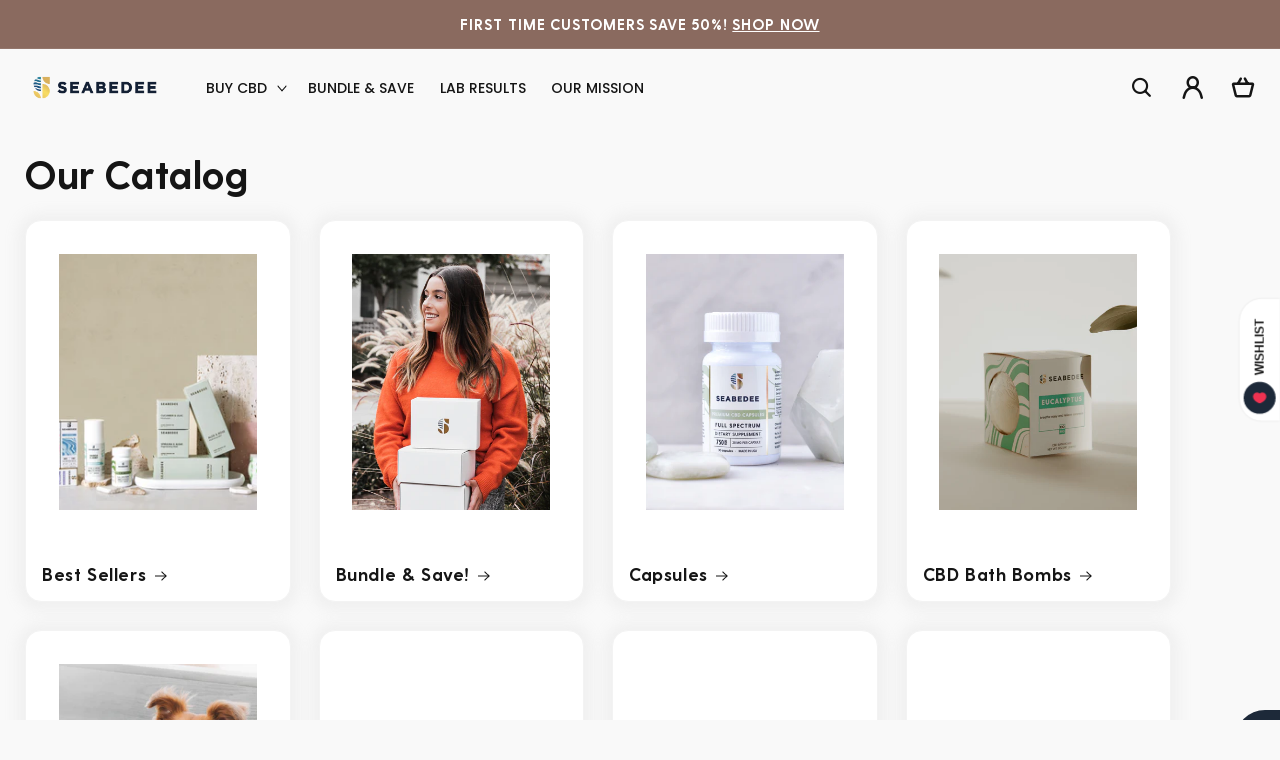

--- FILE ---
content_type: text/html; charset=utf-8
request_url: https://www.seabedee.org/collections
body_size: 43711
content:
<!doctype html>
<html class="no-js" lang="en">
  <head> 
    <meta charset="utf-8">
    <meta http-equiv="X-UA-Compatible" content="IE=edge">
    <meta name="viewport" content="width=device-width,initial-scale=1">
    <meta name="theme-color" content="">
    <link rel="canonical" href="https://www.seabedee.org/collections">
    <link rel="preconnect" href="https://cdn.shopify.com" crossorigin><link rel="icon" type="image/png" href="//www.seabedee.org/cdn/shop/files/favicon.webp?crop=center&height=32&v=1674628566&width=32"><link rel="preconnect" href="https://fonts.shopifycdn.com" crossorigin><title>
      Collections
 &ndash; SEABEDEE</title>

    
      <meta name="description" content="Discover the best most affordable full spectrum CBD Oil, offering unmatched purity and potency. Explore our pure CBD Oils for everyone">
    

    

<meta property="og:site_name" content="SEABEDEE">
<meta property="og:url" content="https://www.seabedee.org/collections">
<meta property="og:title" content="Collections">
<meta property="og:type" content="website">
<meta property="og:description" content="Discover the best most affordable full spectrum CBD Oil, offering unmatched purity and potency. Explore our pure CBD Oils for everyone"><meta property="og:image" content="http://www.seabedee.org/cdn/shop/files/LogoMark_a9e31fa1-2392-4771-ba85-3c0971743c91.png?v=1710180920">
  <meta property="og:image:secure_url" content="https://www.seabedee.org/cdn/shop/files/LogoMark_a9e31fa1-2392-4771-ba85-3c0971743c91.png?v=1710180920">
  <meta property="og:image:width" content="1080">
  <meta property="og:image:height" content="1080"><meta name="twitter:site" content="@Seabedee1"><meta name="twitter:card" content="summary_large_image">
<meta name="twitter:title" content="Collections">
<meta name="twitter:description" content="Discover the best most affordable full spectrum CBD Oil, offering unmatched purity and potency. Explore our pure CBD Oils for everyone">


    <script src="//www.seabedee.org/cdn/shop/t/30/assets/global.js?v=95613406148664432641754593775" defer="defer"></script>
    <script>window.performance && window.performance.mark && window.performance.mark('shopify.content_for_header.start');</script><meta name="google-site-verification" content="RXad1c1iwFXzZ638qNk65IKAgUXGiDv06Bxnw6AuNFU">
<meta id="shopify-digital-wallet" name="shopify-digital-wallet" content="/5072093274/digital_wallets/dialog">
<script async="async" src="/checkouts/internal/preloads.js?locale=en-US"></script>
<script id="shopify-features" type="application/json">{"accessToken":"cdeb2ef5c1cbfb28017ba044a22a6439","betas":["rich-media-storefront-analytics"],"domain":"www.seabedee.org","predictiveSearch":true,"shopId":5072093274,"locale":"en"}</script>
<script>var Shopify = Shopify || {};
Shopify.shop = "seabedee.myshopify.com";
Shopify.locale = "en";
Shopify.currency = {"active":"USD","rate":"1.0"};
Shopify.country = "US";
Shopify.theme = {"name":"Seabedee Final 3-15-24 (Do Not Erase)","id":127389007962,"schema_name":"Refresh","schema_version":"2.0.2","theme_store_id":null,"role":"main"};
Shopify.theme.handle = "null";
Shopify.theme.style = {"id":null,"handle":null};
Shopify.cdnHost = "www.seabedee.org/cdn";
Shopify.routes = Shopify.routes || {};
Shopify.routes.root = "/";</script>
<script type="module">!function(o){(o.Shopify=o.Shopify||{}).modules=!0}(window);</script>
<script>!function(o){function n(){var o=[];function n(){o.push(Array.prototype.slice.apply(arguments))}return n.q=o,n}var t=o.Shopify=o.Shopify||{};t.loadFeatures=n(),t.autoloadFeatures=n()}(window);</script>
<script id="shop-js-analytics" type="application/json">{"pageType":"list-collections"}</script>
<script defer="defer" async type="module" src="//www.seabedee.org/cdn/shopifycloud/shop-js/modules/v2/client.init-shop-cart-sync_BT-GjEfc.en.esm.js"></script>
<script defer="defer" async type="module" src="//www.seabedee.org/cdn/shopifycloud/shop-js/modules/v2/chunk.common_D58fp_Oc.esm.js"></script>
<script defer="defer" async type="module" src="//www.seabedee.org/cdn/shopifycloud/shop-js/modules/v2/chunk.modal_xMitdFEc.esm.js"></script>
<script type="module">
  await import("//www.seabedee.org/cdn/shopifycloud/shop-js/modules/v2/client.init-shop-cart-sync_BT-GjEfc.en.esm.js");
await import("//www.seabedee.org/cdn/shopifycloud/shop-js/modules/v2/chunk.common_D58fp_Oc.esm.js");
await import("//www.seabedee.org/cdn/shopifycloud/shop-js/modules/v2/chunk.modal_xMitdFEc.esm.js");

  window.Shopify.SignInWithShop?.initShopCartSync?.({"fedCMEnabled":true,"windoidEnabled":true});

</script>
<script>(function() {
  var isLoaded = false;
  function asyncLoad() {
    if (isLoaded) return;
    isLoaded = true;
    var urls = ["https:\/\/cdn-widgetsrepository.yotpo.com\/v1\/loader\/uXpoxWVQOTu33ovv9eteu8znyW5juememOECO6E3?shop=seabedee.myshopify.com","https:\/\/reconvert-cdn.com\/assets\/js\/store_reconvert_node.js?v=2\u0026scid=MWRjNGYwY2M1OGVlNjc3NzViNTFlYjg3ZGRkYzI4ZDkuOTQ0YWM1MzQwZjBmMWEyMzhiOTEyMmI4MmViNmZmNjg=\u0026shop=seabedee.myshopify.com","https:\/\/static.shareasale.com\/json\/shopify\/shareasale-tracking.js?sasmid=89625\u0026ssmtid=19038\u0026scid=undefined\u0026xtm=undefined\u0026xtv=undefined\u0026cd=undefined\u0026shop=seabedee.myshopify.com","https:\/\/cdn.s3.pop-convert.com\/pcjs.production.min.js?unique_id=seabedee.myshopify.com\u0026shop=seabedee.myshopify.com","https:\/\/script.pop-convert.com\/new-micro\/production.pc.min.js?unique_id=seabedee.myshopify.com\u0026shop=seabedee.myshopify.com","https:\/\/stack-discounts.merchantyard.com\/js\/integrations\/script.js?v=9294\u0026shop=seabedee.myshopify.com","\/\/cdn.shopify.com\/proxy\/b94087dc732d419a33a1cc7a335807019d5f0c8650f56be44f2889bac2880a04\/api.goaffpro.com\/loader.js?shop=seabedee.myshopify.com\u0026sp-cache-control=cHVibGljLCBtYXgtYWdlPTkwMA"];
    for (var i = 0; i < urls.length; i++) {
      var s = document.createElement('script');
      s.type = 'text/javascript';
      s.async = true;
      s.src = urls[i];
      var x = document.getElementsByTagName('script')[0];
      x.parentNode.insertBefore(s, x);
    }
  };
  if(window.attachEvent) {
    window.attachEvent('onload', asyncLoad);
  } else {
    window.addEventListener('load', asyncLoad, false);
  }
})();</script>
<script id="__st">var __st={"a":5072093274,"offset":-28800,"reqid":"45898dc4-d147-48c7-bcbc-5bdb45b657fc-1769076465","pageurl":"www.seabedee.org\/collections","u":"4c482ae8776c","p":"collections"};</script>
<script>window.ShopifyPaypalV4VisibilityTracking = true;</script>
<script id="captcha-bootstrap">!function(){'use strict';const t='contact',e='account',n='new_comment',o=[[t,t],['blogs',n],['comments',n],[t,'customer']],c=[[e,'customer_login'],[e,'guest_login'],[e,'recover_customer_password'],[e,'create_customer']],r=t=>t.map((([t,e])=>`form[action*='/${t}']:not([data-nocaptcha='true']) input[name='form_type'][value='${e}']`)).join(','),a=t=>()=>t?[...document.querySelectorAll(t)].map((t=>t.form)):[];function s(){const t=[...o],e=r(t);return a(e)}const i='password',u='form_key',d=['recaptcha-v3-token','g-recaptcha-response','h-captcha-response',i],f=()=>{try{return window.sessionStorage}catch{return}},m='__shopify_v',_=t=>t.elements[u];function p(t,e,n=!1){try{const o=window.sessionStorage,c=JSON.parse(o.getItem(e)),{data:r}=function(t){const{data:e,action:n}=t;return t[m]||n?{data:e,action:n}:{data:t,action:n}}(c);for(const[e,n]of Object.entries(r))t.elements[e]&&(t.elements[e].value=n);n&&o.removeItem(e)}catch(o){console.error('form repopulation failed',{error:o})}}const l='form_type',E='cptcha';function T(t){t.dataset[E]=!0}const w=window,h=w.document,L='Shopify',v='ce_forms',y='captcha';let A=!1;((t,e)=>{const n=(g='f06e6c50-85a8-45c8-87d0-21a2b65856fe',I='https://cdn.shopify.com/shopifycloud/storefront-forms-hcaptcha/ce_storefront_forms_captcha_hcaptcha.v1.5.2.iife.js',D={infoText:'Protected by hCaptcha',privacyText:'Privacy',termsText:'Terms'},(t,e,n)=>{const o=w[L][v],c=o.bindForm;if(c)return c(t,g,e,D).then(n);var r;o.q.push([[t,g,e,D],n]),r=I,A||(h.body.append(Object.assign(h.createElement('script'),{id:'captcha-provider',async:!0,src:r})),A=!0)});var g,I,D;w[L]=w[L]||{},w[L][v]=w[L][v]||{},w[L][v].q=[],w[L][y]=w[L][y]||{},w[L][y].protect=function(t,e){n(t,void 0,e),T(t)},Object.freeze(w[L][y]),function(t,e,n,w,h,L){const[v,y,A,g]=function(t,e,n){const i=e?o:[],u=t?c:[],d=[...i,...u],f=r(d),m=r(i),_=r(d.filter((([t,e])=>n.includes(e))));return[a(f),a(m),a(_),s()]}(w,h,L),I=t=>{const e=t.target;return e instanceof HTMLFormElement?e:e&&e.form},D=t=>v().includes(t);t.addEventListener('submit',(t=>{const e=I(t);if(!e)return;const n=D(e)&&!e.dataset.hcaptchaBound&&!e.dataset.recaptchaBound,o=_(e),c=g().includes(e)&&(!o||!o.value);(n||c)&&t.preventDefault(),c&&!n&&(function(t){try{if(!f())return;!function(t){const e=f();if(!e)return;const n=_(t);if(!n)return;const o=n.value;o&&e.removeItem(o)}(t);const e=Array.from(Array(32),(()=>Math.random().toString(36)[2])).join('');!function(t,e){_(t)||t.append(Object.assign(document.createElement('input'),{type:'hidden',name:u})),t.elements[u].value=e}(t,e),function(t,e){const n=f();if(!n)return;const o=[...t.querySelectorAll(`input[type='${i}']`)].map((({name:t})=>t)),c=[...d,...o],r={};for(const[a,s]of new FormData(t).entries())c.includes(a)||(r[a]=s);n.setItem(e,JSON.stringify({[m]:1,action:t.action,data:r}))}(t,e)}catch(e){console.error('failed to persist form',e)}}(e),e.submit())}));const S=(t,e)=>{t&&!t.dataset[E]&&(n(t,e.some((e=>e===t))),T(t))};for(const o of['focusin','change'])t.addEventListener(o,(t=>{const e=I(t);D(e)&&S(e,y())}));const B=e.get('form_key'),M=e.get(l),P=B&&M;t.addEventListener('DOMContentLoaded',(()=>{const t=y();if(P)for(const e of t)e.elements[l].value===M&&p(e,B);[...new Set([...A(),...v().filter((t=>'true'===t.dataset.shopifyCaptcha))])].forEach((e=>S(e,t)))}))}(h,new URLSearchParams(w.location.search),n,t,e,['guest_login'])})(!0,!0)}();</script>
<script integrity="sha256-4kQ18oKyAcykRKYeNunJcIwy7WH5gtpwJnB7kiuLZ1E=" data-source-attribution="shopify.loadfeatures" defer="defer" src="//www.seabedee.org/cdn/shopifycloud/storefront/assets/storefront/load_feature-a0a9edcb.js" crossorigin="anonymous"></script>
<script data-source-attribution="shopify.dynamic_checkout.dynamic.init">var Shopify=Shopify||{};Shopify.PaymentButton=Shopify.PaymentButton||{isStorefrontPortableWallets:!0,init:function(){window.Shopify.PaymentButton.init=function(){};var t=document.createElement("script");t.src="https://www.seabedee.org/cdn/shopifycloud/portable-wallets/latest/portable-wallets.en.js",t.type="module",document.head.appendChild(t)}};
</script>
<script data-source-attribution="shopify.dynamic_checkout.buyer_consent">
  function portableWalletsHideBuyerConsent(e){var t=document.getElementById("shopify-buyer-consent"),n=document.getElementById("shopify-subscription-policy-button");t&&n&&(t.classList.add("hidden"),t.setAttribute("aria-hidden","true"),n.removeEventListener("click",e))}function portableWalletsShowBuyerConsent(e){var t=document.getElementById("shopify-buyer-consent"),n=document.getElementById("shopify-subscription-policy-button");t&&n&&(t.classList.remove("hidden"),t.removeAttribute("aria-hidden"),n.addEventListener("click",e))}window.Shopify?.PaymentButton&&(window.Shopify.PaymentButton.hideBuyerConsent=portableWalletsHideBuyerConsent,window.Shopify.PaymentButton.showBuyerConsent=portableWalletsShowBuyerConsent);
</script>
<script data-source-attribution="shopify.dynamic_checkout.cart.bootstrap">document.addEventListener("DOMContentLoaded",(function(){function t(){return document.querySelector("shopify-accelerated-checkout-cart, shopify-accelerated-checkout")}if(t())Shopify.PaymentButton.init();else{new MutationObserver((function(e,n){t()&&(Shopify.PaymentButton.init(),n.disconnect())})).observe(document.body,{childList:!0,subtree:!0})}}));
</script>
<link id="shopify-accelerated-checkout-styles" rel="stylesheet" media="screen" href="https://www.seabedee.org/cdn/shopifycloud/portable-wallets/latest/accelerated-checkout-backwards-compat.css" crossorigin="anonymous">
<style id="shopify-accelerated-checkout-cart">
        #shopify-buyer-consent {
  margin-top: 1em;
  display: inline-block;
  width: 100%;
}

#shopify-buyer-consent.hidden {
  display: none;
}

#shopify-subscription-policy-button {
  background: none;
  border: none;
  padding: 0;
  text-decoration: underline;
  font-size: inherit;
  cursor: pointer;
}

#shopify-subscription-policy-button::before {
  box-shadow: none;
}

      </style>
<script id="sections-script" data-sections="header" defer="defer" src="//www.seabedee.org/cdn/shop/t/30/compiled_assets/scripts.js?v=10372"></script>
<script>window.performance && window.performance.mark && window.performance.mark('shopify.content_for_header.end');</script>


    <style data-shopify>
      @font-face {
  font-family: Inter;
  font-weight: 400;
  font-style: normal;
  font-display: swap;
  src: url("//www.seabedee.org/cdn/fonts/inter/inter_n4.b2a3f24c19b4de56e8871f609e73ca7f6d2e2bb9.woff2") format("woff2"),
       url("//www.seabedee.org/cdn/fonts/inter/inter_n4.af8052d517e0c9ffac7b814872cecc27ae1fa132.woff") format("woff");
}

      @font-face {
  font-family: Inter;
  font-weight: 700;
  font-style: normal;
  font-display: swap;
  src: url("//www.seabedee.org/cdn/fonts/inter/inter_n7.02711e6b374660cfc7915d1afc1c204e633421e4.woff2") format("woff2"),
       url("//www.seabedee.org/cdn/fonts/inter/inter_n7.6dab87426f6b8813070abd79972ceaf2f8d3b012.woff") format("woff");
}

      @font-face {
  font-family: Inter;
  font-weight: 400;
  font-style: italic;
  font-display: swap;
  src: url("//www.seabedee.org/cdn/fonts/inter/inter_i4.feae1981dda792ab80d117249d9c7e0f1017e5b3.woff2") format("woff2"),
       url("//www.seabedee.org/cdn/fonts/inter/inter_i4.62773b7113d5e5f02c71486623cf828884c85c6e.woff") format("woff");
}

      @font-face {
  font-family: Inter;
  font-weight: 700;
  font-style: italic;
  font-display: swap;
  src: url("//www.seabedee.org/cdn/fonts/inter/inter_i7.b377bcd4cc0f160622a22d638ae7e2cd9b86ea4c.woff2") format("woff2"),
       url("//www.seabedee.org/cdn/fonts/inter/inter_i7.7c69a6a34e3bb44fcf6f975857e13b9a9b25beb4.woff") format("woff");
}

      @font-face {
  font-family: Inter;
  font-weight: 700;
  font-style: normal;
  font-display: swap;
  src: url("//www.seabedee.org/cdn/fonts/inter/inter_n7.02711e6b374660cfc7915d1afc1c204e633421e4.woff2") format("woff2"),
       url("//www.seabedee.org/cdn/fonts/inter/inter_n7.6dab87426f6b8813070abd79972ceaf2f8d3b012.woff") format("woff");
}


      :root {
        --font-body-family: Inter, sans-serif;
        --font-body-style: normal;
        --font-body-weight: 400;
        --font-body-weight-bold: 700;

        --font-heading-family: Inter, sans-serif;
        --font-heading-style: normal;
        --font-heading-weight: 700;

        --font-body-scale: 1.05;
        --font-heading-scale: 0.9523809523809523;

        --color-base-text: 21, 21, 21;
        --color-shadow: 21, 21, 21;
        --color-base-background-1: 249, 249, 249;
        --color-base-background-2: 255, 255, 255;
        --color-base-solid-button-labels: 255, 255, 255;
        --color-base-outline-button-labels: 21, 21, 21;
        --color-base-accent-1: 138, 106, 95;
        --color-base-accent-2: 21, 21, 21;
        --payment-terms-background-color: #f9f9f9;

        --gradient-base-background-1: #f9f9f9;
        --gradient-base-background-2: #ffffff;
        --gradient-base-accent-1: #8a6a5f;
        --gradient-base-accent-2: #151515;

        --media-padding: px;
        --media-border-opacity: 0.05;
        --media-border-width: 1px;
        --media-radius: 0px;
        --media-shadow-opacity: 0.0;
        --media-shadow-horizontal-offset: 0px;
        --media-shadow-vertical-offset: 0px;
        --media-shadow-blur-radius: 0px;
        --media-shadow-visible: 0;

        --page-width: 120rem;
        --page-width-margin: 0rem;

        --product-card-image-padding: 0.0rem;
        --product-card-corner-radius: 0.0rem;
        --product-card-text-alignment: left;
        --product-card-border-width: 0.0rem;
        --product-card-border-opacity: 0.05;
        --product-card-shadow-opacity: 1.0;
        --product-card-shadow-visible: 1;
        --product-card-shadow-horizontal-offset: 0.0rem;
        --product-card-shadow-vertical-offset: 0.0rem;
        --product-card-shadow-blur-radius: 0.0rem;

        --collection-card-image-padding: 1.6rem;
        --collection-card-corner-radius: 1.2rem;
        --collection-card-text-alignment: left;
        --collection-card-border-width: 0.1rem;
        --collection-card-border-opacity: 1.0;
        --collection-card-shadow-opacity: 0.0;
        --collection-card-shadow-visible: 0;
        --collection-card-shadow-horizontal-offset: 0.0rem;
        --collection-card-shadow-vertical-offset: 0.4rem;
        --collection-card-shadow-blur-radius: 0.5rem;

        --blog-card-image-padding: 0.0rem;
        --blog-card-corner-radius: 0.0rem;
        --blog-card-text-alignment: left;
        --blog-card-border-width: 0.0rem;
        --blog-card-border-opacity: 0.0;
        --blog-card-shadow-opacity: 0.1;
        --blog-card-shadow-visible: 1;
        --blog-card-shadow-horizontal-offset: 0.0rem;
        --blog-card-shadow-vertical-offset: 0.0rem;
        --blog-card-shadow-blur-radius: 0.0rem;

        --badge-corner-radius: 4.0rem;

        --popup-border-width: 1px;
        --popup-border-opacity: 0.1;
        --popup-corner-radius: 6px;
        --popup-shadow-opacity: 0.0;
        --popup-shadow-horizontal-offset: 0px;
        --popup-shadow-vertical-offset: 0px;
        --popup-shadow-blur-radius: 0px;

        --drawer-border-width: 1px;
        --drawer-border-opacity: 0.1;
        --drawer-shadow-opacity: 0.0;
        --drawer-shadow-horizontal-offset: 0px;
        --drawer-shadow-vertical-offset: 0px;
        --drawer-shadow-blur-radius: 0px;

        --spacing-sections-desktop: 0px;
        --spacing-sections-mobile: 0px;

        --grid-desktop-vertical-spacing: 28px;
        --grid-desktop-horizontal-spacing: 28px;
        --grid-mobile-vertical-spacing: 14px;
        --grid-mobile-horizontal-spacing: 14px;

        --text-boxes-border-opacity: 0.0;
        --text-boxes-border-width: 0px;
        --text-boxes-radius: 0px;
        --text-boxes-shadow-opacity: 0.0;
        --text-boxes-shadow-visible: 0;
        --text-boxes-shadow-horizontal-offset: 0px;
        --text-boxes-shadow-vertical-offset: 0px;
        --text-boxes-shadow-blur-radius: 0px;

        --buttons-radius: 0px;
        --buttons-radius-outset: 0px;
        --buttons-border-width: 1px;
        --buttons-border-opacity: 1.0;
        --buttons-shadow-opacity: 0.0;
        --buttons-shadow-visible: 0;
        --buttons-shadow-horizontal-offset: 0px;
        --buttons-shadow-vertical-offset: 4px;
        --buttons-shadow-blur-radius: 0px;
        --buttons-border-offset: 0px;

        --inputs-radius: 0px;
        --inputs-border-width: 1px;
        --inputs-border-opacity: 0.55;
        --inputs-shadow-opacity: 0.0;
        --inputs-shadow-horizontal-offset: 0px;
        --inputs-margin-offset: 0px;
        --inputs-shadow-vertical-offset: 4px;
        --inputs-shadow-blur-radius: 5px;
        --inputs-radius-outset: 0px;

        --variant-pills-radius: 0px;
        --variant-pills-border-width: 1px;
        --variant-pills-border-opacity: 0.55;
        --variant-pills-shadow-opacity: 0.0;
        --variant-pills-shadow-horizontal-offset: 0px;
        --variant-pills-shadow-vertical-offset: 0px;
        --variant-pills-shadow-blur-radius: 0px;
      }

      *,
      *::before,
      *::after {
        box-sizing: inherit;
      }

      html {
        box-sizing: border-box;
        font-size: calc(var(--font-body-scale) * 62.5%);
        height: 100%;
      }

      body {
        display: grid;
        grid-template-rows: auto auto 1fr auto;
        grid-template-columns: 100%;
        min-height: 100%;
        margin: 0;
        font-size: 1.5rem;
        letter-spacing: 0.06rem;
        line-height: calc(1 + 0.8 / var(--font-body-scale));
        font-family: var(--font-body-family);
        font-style: var(--font-body-style);
        font-weight: var(--font-body-weight);
      }

      @media screen and (min-width: 750px) {
        body {
          font-size: 1.6rem;
        }
      }
    </style>

    <link href="//www.seabedee.org/cdn/shop/t/30/assets/base.css?v=137366642579216334361728217749" rel="stylesheet" type="text/css" media="all" />
  <link rel="stylesheet" href="https://cdnjs.cloudflare.com/ajax/libs/font-awesome/4.7.0/css/font-awesome.min.css"><link rel="preload" as="font" href="//www.seabedee.org/cdn/fonts/inter/inter_n4.b2a3f24c19b4de56e8871f609e73ca7f6d2e2bb9.woff2" type="font/woff2" crossorigin><link rel="preload" as="font" href="//www.seabedee.org/cdn/fonts/inter/inter_n7.02711e6b374660cfc7915d1afc1c204e633421e4.woff2" type="font/woff2" crossorigin><link rel="stylesheet" href="//www.seabedee.org/cdn/shop/t/30/assets/component-predictive-search.css?v=83512081251802922551710092983" media="print" onload="this.media='all'"><script>document.documentElement.className = document.documentElement.className.replace('no-js', 'js');
    if (Shopify.designMode) {
      document.documentElement.classList.add('shopify-design-mode');
    }
    </script>
  <script src="https://code.jquery.com/jquery-2.2.0.min.js" type="text/javascript"></script>
<script src="//www.seabedee.org/cdn/shop/t/30/assets/slick.js?v=173593755464005782991710092983" type="text/javascript"></script>
<link href="//www.seabedee.org/cdn/shop/t/30/assets/slick.css?v=82381890090611116141710092983" rel="stylesheet" type="text/css" media="all" />
<script src="https://cdn-widgetsrepository.yotpo.com/v1/loader/uXpoxWVQOTu33ovv9eteu8znyW5juememOECO6E3" async></script>
  <script type="text/javascript">
  window.Rivo = window.Rivo || {};
  window.Rivo.common = window.Rivo.common || {};
  window.Rivo.common.shop = {
    permanent_domain: 'seabedee.myshopify.com',
    currency: "USD",
    money_format: "${{amount}}",
    id: 5072093274
  };
  

  window.Rivo.common.template = 'list-collections';
  window.Rivo.common.cart = {};
  window.Rivo.common.vapid_public_key = "BJuXCmrtTK335SuczdNVYrGVtP_WXn4jImChm49st7K7z7e8gxSZUKk4DhUpk8j2Xpiw5G4-ylNbMKLlKkUEU98=";
  window.Rivo.global_config = {"asset_urls":{"loy":{"api_js":"https:\/\/cdn.shopify.com\/s\/files\/1\/0194\/1736\/6592\/t\/1\/assets\/ba_rivo_api.js?v=1682544122","init_js":"https:\/\/cdn.shopify.com\/s\/files\/1\/0194\/1736\/6592\/t\/1\/assets\/ba_loy_init.js?v=1682544113","referrals_js":"https:\/\/cdn.shopify.com\/s\/files\/1\/0194\/1736\/6592\/t\/1\/assets\/ba_loy_referrals.js?v=1682544119","referrals_css":"https:\/\/cdn.shopify.com\/s\/files\/1\/0194\/1736\/6592\/t\/1\/assets\/ba_loy_referrals.css?v=1678639051","widget_js":"https:\/\/cdn.shopify.com\/s\/files\/1\/0194\/1736\/6592\/t\/1\/assets\/ba_loy_widget.js?v=1682544115","widget_css":"https:\/\/cdn.shopify.com\/s\/files\/1\/0194\/1736\/6592\/t\/1\/assets\/ba_loy_widget.css?v=1673976822","page_init_js":"https:\/\/cdn.shopify.com\/s\/files\/1\/0194\/1736\/6592\/t\/1\/assets\/ba_loy_page_init.js?v=1682544116","page_widget_js":"https:\/\/cdn.shopify.com\/s\/files\/1\/0194\/1736\/6592\/t\/1\/assets\/ba_loy_page_widget.js?v=1682544117","page_widget_css":"https:\/\/cdn.shopify.com\/s\/files\/1\/0194\/1736\/6592\/t\/1\/assets\/ba_loy_page.css?v=1673976829","page_preview_js":"\/assets\/msg\/loy_page_preview.js"},"rev":{"init_js":"https:\/\/cdn.shopify.com\/s\/files\/1\/0194\/1736\/6592\/t\/1\/assets\/ba_rev_init.js?v=1681565796","display_js":"https:\/\/cdn.shopify.com\/s\/files\/1\/0194\/1736\/6592\/t\/1\/assets\/ba_rev_display.js?v=1681565799","modal_js":"https:\/\/cdn.shopify.com\/s\/files\/1\/0194\/1736\/6592\/t\/1\/assets\/ba_rev_modal.js?v=1681565797","widget_css":"https:\/\/cdn.shopify.com\/s\/files\/1\/0194\/1736\/6592\/t\/1\/assets\/ba_rev_widget.css?v=1680320455","modal_css":"https:\/\/cdn.shopify.com\/s\/files\/1\/0194\/1736\/6592\/t\/1\/assets\/ba_rev_modal.css?v=1680295707"},"pu":{"init_js":"https:\/\/cdn.shopify.com\/s\/files\/1\/0194\/1736\/6592\/t\/1\/assets\/ba_pu_init.js?v=1635877170"},"widgets":{"init_js":"https:\/\/cdn.shopify.com\/s\/files\/1\/0194\/1736\/6592\/t\/1\/assets\/ba_widget_init.js?v=1679987682","modal_js":"https:\/\/cdn.shopify.com\/s\/files\/1\/0194\/1736\/6592\/t\/1\/assets\/ba_widget_modal.js?v=1679987684","modal_css":"https:\/\/cdn.shopify.com\/s\/files\/1\/0194\/1736\/6592\/t\/1\/assets\/ba_widget_modal.css?v=1654723622"},"forms":{"init_js":"https:\/\/cdn.shopify.com\/s\/files\/1\/0194\/1736\/6592\/t\/1\/assets\/ba_forms_init.js?v=1682544120","widget_js":"https:\/\/cdn.shopify.com\/s\/files\/1\/0194\/1736\/6592\/t\/1\/assets\/ba_forms_widget.js?v=1682544121","forms_css":"https:\/\/cdn.shopify.com\/s\/files\/1\/0194\/1736\/6592\/t\/1\/assets\/ba_forms.css?v=1654711758"},"global":{"helper_js":"https:\/\/cdn.shopify.com\/s\/files\/1\/0194\/1736\/6592\/t\/1\/assets\/ba_tracking.js?v=1680229884"}},"proxy_paths":{"pop":"\/apps\/ba-pop","app_metrics":"\/apps\/ba-pop\/app_metrics","push_subscription":"\/apps\/ba-pop\/push"},"aat":["pop"],"pv":false,"sts":false,"bam":false,"batc":false,"base_money_format":"${{amount}}","loy_js_api_enabled":false,"shop":{"name":"SEABEDEE","domain":"www.seabedee.org"}};

  




    window.Rivo.widgets_config = {"id":84764,"active":false,"frequency_limit_amount":2,"frequency_limit_time_unit":"days","background_image":{"position":"none"},"initial_state":{"body":"Sign up and unlock your instant discount","title":"Get 10% off your order","cta_text":"Claim Discount","show_email":true,"action_text":"Saving...","footer_text":"You are signing up to receive communication via email and can unsubscribe at any time.","dismiss_text":"No thanks","email_placeholder":"Email Address","phone_placeholder":"Phone Number","show_phone_number":false},"success_state":{"body":"Thanks for subscribing. Copy your discount code and apply to your next order.","title":"Discount Unlocked 🎉","cta_text":"Continue shopping","cta_action":"dismiss"},"closed_state":{"action":"close_widget","font_size":"20","action_text":"GET 10% OFF","display_offset":"300","display_position":"left"},"error_state":{"submit_error":"Sorry, please try again later","invalid_email":"Please enter valid email address!","error_subscribing":"Error subscribing, try again later","already_registered":"You have already registered","invalid_phone_number":"Please enter valid phone number!"},"trigger":{"delay":0},"colors":{"link_color":"#4FC3F7","sticky_bar_bg":"#C62828","cta_font_color":"#fff","body_font_color":"#000","sticky_bar_text":"#fff","background_color":"#fff","error_background":"#ffdede","error_text_color":"#ff2626","title_font_color":"#000","footer_font_color":"#bbb","dismiss_font_color":"#bbb","cta_background_color":"#000","sticky_coupon_bar_bg":"#286ef8","sticky_coupon_bar_text":"#fff"},"sticky_coupon_bar":{},"display_style":{"font":"Arial","size":"regular","align":"center"},"dismissable":true,"has_background":false,"opt_in_channels":["email"],"rules":[],"widget_css":".powered_by_rivo{\n  display: block;\n}\n.ba_widget_main_design {\n  background: #fff;\n}\n.ba_widget_content{text-align: center}\n.ba_widget_parent{\n  font-family: Arial;\n}\n.ba_widget_parent.background{\n}\n.ba_widget_left_content{\n}\n.ba_widget_right_content{\n}\n#ba_widget_cta_button:disabled{\n  background: #000cc;\n}\n#ba_widget_cta_button{\n  background: #000;\n  color: #fff;\n}\n#ba_widget_cta_button:after {\n  background: #000e0;\n}\n.ba_initial_state_title, .ba_success_state_title{\n  color: #000;\n}\n.ba_initial_state_body, .ba_success_state_body{\n  color: #000;\n}\n.ba_initial_state_dismiss_text{\n  color: #bbb;\n}\n.ba_initial_state_footer_text, .ba_initial_state_sms_agreement{\n  color: #bbb;\n}\n.ba_widget_error{\n  color: #ff2626;\n  background: #ffdede;\n}\n.ba_link_color{\n  color: #4FC3F7;\n}\n","custom_css":null,"logo":null};

</script>


<script type="text/javascript">
  

  //Global snippet for Rivo
  //this is updated automatically - do not edit manually.

  function loadScript(src, defer, done) {
    var js = document.createElement('script');
    js.src = src;
    js.defer = defer;
    js.onload = function(){done();};
    js.onerror = function(){
      done(new Error('Failed to load script ' + src));
    };
    document.head.appendChild(js);
  }

  function browserSupportsAllFeatures() {
    return window.Promise && window.fetch && window.Symbol;
  }

  if (browserSupportsAllFeatures()) {
    main();
  } else {
    loadScript('https://polyfill-fastly.net/v3/polyfill.min.js?features=Promise,fetch', true, main);
  }

  function loadAppScripts(){
     if (window.Rivo.global_config.aat.includes("loy")){
      loadScript(window.Rivo.global_config.asset_urls.loy.init_js, true, function(){});
     }

     if (window.Rivo.global_config.aat.includes("rev")){
      loadScript(window.Rivo.global_config.asset_urls.rev.init_js, true, function(){});
     }

     if (window.Rivo.global_config.aat.includes("pu")){
      loadScript(window.Rivo.global_config.asset_urls.pu.init_js, true, function(){});
     }

     if (window.Rivo.global_config.aat.includes("pop") || window.Rivo.global_config.aat.includes("pu")){
      loadScript(window.Rivo.global_config.asset_urls.widgets.init_js, true, function(){});
     }
  }

  function main(err) {
    loadScript(window.Rivo.global_config.asset_urls.global.helper_js, false, loadAppScripts);
  }
</script>


<link rel="preload" href="//www.seabedee.org/cdn/shop/t/30/assets/limoniapps-discountninja.css?v=49513508248376691651710092983" as="style" onload="this.onload=null;this.rel='stylesheet'">
<noscript><link rel="stylesheet" href="//www.seabedee.org/cdn/shop/t/30/assets/limoniapps-discountninja.css?v=49513508248376691651710092983"></noscript>


<script type="text/javascript">
try { var a = window.location.href.replace(window.location.hash, ""); var b = [], hash; var c = a.slice(a.indexOf('?') + 1).split('&'); for (var i = 0; i < c.length; i++) {hash = c[i].split('='); b.push(hash[0]); b[hash[0]] = hash[1];} var d = b["token"]; var e = b["discountcode"]; var f = 'limoniapps-discountninja-'; if (d) sessionStorage.setItem(f + 'savedtoken', d); if (e) sessionStorage.setItem(f + 'saveddiscountcode', e); } catch (e) { var a = 0; }
try { if(null==EventTarget.prototype.original_limoniAppsDiscountNinja_addEventListener){EventTarget.prototype.original_limoniAppsDiscountNinja_addEventListener=EventTarget.prototype.addEventListener,EventTarget.prototype.addEventListener=function(n,i,t){this.limoniAppsDiscountNinjaAllHandlers=this.limoniAppsDiscountNinjaAllHandlers||[],this.limoniAppsDiscountNinjaAllHandlers.push({typ:n,fn:i,opt:t}),this.original_limoniAppsDiscountNinja_addEventListener(n,i,t)}} } catch (e) { var a = 0; }
</script><!-- BEGIN app block: shopify://apps/klaviyo-email-marketing-sms/blocks/klaviyo-onsite-embed/2632fe16-c075-4321-a88b-50b567f42507 -->












  <script async src="https://static.klaviyo.com/onsite/js/JgAFZP/klaviyo.js?company_id=JgAFZP"></script>
  <script>!function(){if(!window.klaviyo){window._klOnsite=window._klOnsite||[];try{window.klaviyo=new Proxy({},{get:function(n,i){return"push"===i?function(){var n;(n=window._klOnsite).push.apply(n,arguments)}:function(){for(var n=arguments.length,o=new Array(n),w=0;w<n;w++)o[w]=arguments[w];var t="function"==typeof o[o.length-1]?o.pop():void 0,e=new Promise((function(n){window._klOnsite.push([i].concat(o,[function(i){t&&t(i),n(i)}]))}));return e}}})}catch(n){window.klaviyo=window.klaviyo||[],window.klaviyo.push=function(){var n;(n=window._klOnsite).push.apply(n,arguments)}}}}();</script>

  




  <script>
    window.klaviyoReviewsProductDesignMode = false
  </script>







<!-- END app block --><!-- BEGIN app block: shopify://apps/frequently-bought/blocks/app-embed-block/b1a8cbea-c844-4842-9529-7c62dbab1b1f --><script>
    window.codeblackbelt = window.codeblackbelt || {};
    window.codeblackbelt.shop = window.codeblackbelt.shop || 'seabedee.myshopify.com';
    </script><script src="//cdn.codeblackbelt.com/widgets/frequently-bought-together/bootstrap.min.js?version=2026012202-0800" async></script>
 <!-- END app block --><!-- BEGIN app block: shopify://apps/yotpo-product-reviews/blocks/settings/eb7dfd7d-db44-4334-bc49-c893b51b36cf -->


<script type="text/javascript">
  (function e(){var e=document.createElement("script");
  e.type="text/javascript",e.async=true,
  e.src="//staticw2.yotpo.com//widget.js?lang=en";
  var t=document.getElementsByTagName("script")[0];
  t.parentNode.insertBefore(e,t)})();
</script>



  
<!-- END app block --><link href="https://monorail-edge.shopifysvc.com" rel="dns-prefetch">
<script>(function(){if ("sendBeacon" in navigator && "performance" in window) {try {var session_token_from_headers = performance.getEntriesByType('navigation')[0].serverTiming.find(x => x.name == '_s').description;} catch {var session_token_from_headers = undefined;}var session_cookie_matches = document.cookie.match(/_shopify_s=([^;]*)/);var session_token_from_cookie = session_cookie_matches && session_cookie_matches.length === 2 ? session_cookie_matches[1] : "";var session_token = session_token_from_headers || session_token_from_cookie || "";function handle_abandonment_event(e) {var entries = performance.getEntries().filter(function(entry) {return /monorail-edge.shopifysvc.com/.test(entry.name);});if (!window.abandonment_tracked && entries.length === 0) {window.abandonment_tracked = true;var currentMs = Date.now();var navigation_start = performance.timing.navigationStart;var payload = {shop_id: 5072093274,url: window.location.href,navigation_start,duration: currentMs - navigation_start,session_token,page_type: "list-collections"};window.navigator.sendBeacon("https://monorail-edge.shopifysvc.com/v1/produce", JSON.stringify({schema_id: "online_store_buyer_site_abandonment/1.1",payload: payload,metadata: {event_created_at_ms: currentMs,event_sent_at_ms: currentMs}}));}}window.addEventListener('pagehide', handle_abandonment_event);}}());</script>
<script id="web-pixels-manager-setup">(function e(e,d,r,n,o){if(void 0===o&&(o={}),!Boolean(null===(a=null===(i=window.Shopify)||void 0===i?void 0:i.analytics)||void 0===a?void 0:a.replayQueue)){var i,a;window.Shopify=window.Shopify||{};var t=window.Shopify;t.analytics=t.analytics||{};var s=t.analytics;s.replayQueue=[],s.publish=function(e,d,r){return s.replayQueue.push([e,d,r]),!0};try{self.performance.mark("wpm:start")}catch(e){}var l=function(){var e={modern:/Edge?\/(1{2}[4-9]|1[2-9]\d|[2-9]\d{2}|\d{4,})\.\d+(\.\d+|)|Firefox\/(1{2}[4-9]|1[2-9]\d|[2-9]\d{2}|\d{4,})\.\d+(\.\d+|)|Chrom(ium|e)\/(9{2}|\d{3,})\.\d+(\.\d+|)|(Maci|X1{2}).+ Version\/(15\.\d+|(1[6-9]|[2-9]\d|\d{3,})\.\d+)([,.]\d+|)( \(\w+\)|)( Mobile\/\w+|) Safari\/|Chrome.+OPR\/(9{2}|\d{3,})\.\d+\.\d+|(CPU[ +]OS|iPhone[ +]OS|CPU[ +]iPhone|CPU IPhone OS|CPU iPad OS)[ +]+(15[._]\d+|(1[6-9]|[2-9]\d|\d{3,})[._]\d+)([._]\d+|)|Android:?[ /-](13[3-9]|1[4-9]\d|[2-9]\d{2}|\d{4,})(\.\d+|)(\.\d+|)|Android.+Firefox\/(13[5-9]|1[4-9]\d|[2-9]\d{2}|\d{4,})\.\d+(\.\d+|)|Android.+Chrom(ium|e)\/(13[3-9]|1[4-9]\d|[2-9]\d{2}|\d{4,})\.\d+(\.\d+|)|SamsungBrowser\/([2-9]\d|\d{3,})\.\d+/,legacy:/Edge?\/(1[6-9]|[2-9]\d|\d{3,})\.\d+(\.\d+|)|Firefox\/(5[4-9]|[6-9]\d|\d{3,})\.\d+(\.\d+|)|Chrom(ium|e)\/(5[1-9]|[6-9]\d|\d{3,})\.\d+(\.\d+|)([\d.]+$|.*Safari\/(?![\d.]+ Edge\/[\d.]+$))|(Maci|X1{2}).+ Version\/(10\.\d+|(1[1-9]|[2-9]\d|\d{3,})\.\d+)([,.]\d+|)( \(\w+\)|)( Mobile\/\w+|) Safari\/|Chrome.+OPR\/(3[89]|[4-9]\d|\d{3,})\.\d+\.\d+|(CPU[ +]OS|iPhone[ +]OS|CPU[ +]iPhone|CPU IPhone OS|CPU iPad OS)[ +]+(10[._]\d+|(1[1-9]|[2-9]\d|\d{3,})[._]\d+)([._]\d+|)|Android:?[ /-](13[3-9]|1[4-9]\d|[2-9]\d{2}|\d{4,})(\.\d+|)(\.\d+|)|Mobile Safari.+OPR\/([89]\d|\d{3,})\.\d+\.\d+|Android.+Firefox\/(13[5-9]|1[4-9]\d|[2-9]\d{2}|\d{4,})\.\d+(\.\d+|)|Android.+Chrom(ium|e)\/(13[3-9]|1[4-9]\d|[2-9]\d{2}|\d{4,})\.\d+(\.\d+|)|Android.+(UC? ?Browser|UCWEB|U3)[ /]?(15\.([5-9]|\d{2,})|(1[6-9]|[2-9]\d|\d{3,})\.\d+)\.\d+|SamsungBrowser\/(5\.\d+|([6-9]|\d{2,})\.\d+)|Android.+MQ{2}Browser\/(14(\.(9|\d{2,})|)|(1[5-9]|[2-9]\d|\d{3,})(\.\d+|))(\.\d+|)|K[Aa][Ii]OS\/(3\.\d+|([4-9]|\d{2,})\.\d+)(\.\d+|)/},d=e.modern,r=e.legacy,n=navigator.userAgent;return n.match(d)?"modern":n.match(r)?"legacy":"unknown"}(),u="modern"===l?"modern":"legacy",c=(null!=n?n:{modern:"",legacy:""})[u],f=function(e){return[e.baseUrl,"/wpm","/b",e.hashVersion,"modern"===e.buildTarget?"m":"l",".js"].join("")}({baseUrl:d,hashVersion:r,buildTarget:u}),m=function(e){var d=e.version,r=e.bundleTarget,n=e.surface,o=e.pageUrl,i=e.monorailEndpoint;return{emit:function(e){var a=e.status,t=e.errorMsg,s=(new Date).getTime(),l=JSON.stringify({metadata:{event_sent_at_ms:s},events:[{schema_id:"web_pixels_manager_load/3.1",payload:{version:d,bundle_target:r,page_url:o,status:a,surface:n,error_msg:t},metadata:{event_created_at_ms:s}}]});if(!i)return console&&console.warn&&console.warn("[Web Pixels Manager] No Monorail endpoint provided, skipping logging."),!1;try{return self.navigator.sendBeacon.bind(self.navigator)(i,l)}catch(e){}var u=new XMLHttpRequest;try{return u.open("POST",i,!0),u.setRequestHeader("Content-Type","text/plain"),u.send(l),!0}catch(e){return console&&console.warn&&console.warn("[Web Pixels Manager] Got an unhandled error while logging to Monorail."),!1}}}}({version:r,bundleTarget:l,surface:e.surface,pageUrl:self.location.href,monorailEndpoint:e.monorailEndpoint});try{o.browserTarget=l,function(e){var d=e.src,r=e.async,n=void 0===r||r,o=e.onload,i=e.onerror,a=e.sri,t=e.scriptDataAttributes,s=void 0===t?{}:t,l=document.createElement("script"),u=document.querySelector("head"),c=document.querySelector("body");if(l.async=n,l.src=d,a&&(l.integrity=a,l.crossOrigin="anonymous"),s)for(var f in s)if(Object.prototype.hasOwnProperty.call(s,f))try{l.dataset[f]=s[f]}catch(e){}if(o&&l.addEventListener("load",o),i&&l.addEventListener("error",i),u)u.appendChild(l);else{if(!c)throw new Error("Did not find a head or body element to append the script");c.appendChild(l)}}({src:f,async:!0,onload:function(){if(!function(){var e,d;return Boolean(null===(d=null===(e=window.Shopify)||void 0===e?void 0:e.analytics)||void 0===d?void 0:d.initialized)}()){var d=window.webPixelsManager.init(e)||void 0;if(d){var r=window.Shopify.analytics;r.replayQueue.forEach((function(e){var r=e[0],n=e[1],o=e[2];d.publishCustomEvent(r,n,o)})),r.replayQueue=[],r.publish=d.publishCustomEvent,r.visitor=d.visitor,r.initialized=!0}}},onerror:function(){return m.emit({status:"failed",errorMsg:"".concat(f," has failed to load")})},sri:function(e){var d=/^sha384-[A-Za-z0-9+/=]+$/;return"string"==typeof e&&d.test(e)}(c)?c:"",scriptDataAttributes:o}),m.emit({status:"loading"})}catch(e){m.emit({status:"failed",errorMsg:(null==e?void 0:e.message)||"Unknown error"})}}})({shopId: 5072093274,storefrontBaseUrl: "https://www.seabedee.org",extensionsBaseUrl: "https://extensions.shopifycdn.com/cdn/shopifycloud/web-pixels-manager",monorailEndpoint: "https://monorail-edge.shopifysvc.com/unstable/produce_batch",surface: "storefront-renderer",enabledBetaFlags: ["2dca8a86"],webPixelsConfigList: [{"id":"1604550746","configuration":"{\"accountID\":\"JgAFZP\",\"webPixelConfig\":\"eyJlbmFibGVBZGRlZFRvQ2FydEV2ZW50cyI6IHRydWV9\"}","eventPayloadVersion":"v1","runtimeContext":"STRICT","scriptVersion":"524f6c1ee37bacdca7657a665bdca589","type":"APP","apiClientId":123074,"privacyPurposes":["ANALYTICS","MARKETING"],"dataSharingAdjustments":{"protectedCustomerApprovalScopes":["read_customer_address","read_customer_email","read_customer_name","read_customer_personal_data","read_customer_phone"]}},{"id":"1102807130","configuration":"{\"yotpoStoreId\":\"uXpoxWVQOTu33ovv9eteu8znyW5juememOECO6E3\"}","eventPayloadVersion":"v1","runtimeContext":"STRICT","scriptVersion":"8bb37a256888599d9a3d57f0551d3859","type":"APP","apiClientId":70132,"privacyPurposes":["ANALYTICS","MARKETING","SALE_OF_DATA"],"dataSharingAdjustments":{"protectedCustomerApprovalScopes":["read_customer_address","read_customer_email","read_customer_name","read_customer_personal_data","read_customer_phone"]}},{"id":"761299034","configuration":"{\"masterTagID\":\"19038\",\"merchantID\":\"89625\",\"appPath\":\"https:\/\/daedalus.shareasale.com\",\"storeID\":\"NaN\",\"xTypeMode\":\"NaN\",\"xTypeValue\":\"NaN\",\"channelDedup\":\"NaN\"}","eventPayloadVersion":"v1","runtimeContext":"STRICT","scriptVersion":"f300cca684872f2df140f714437af558","type":"APP","apiClientId":4929191,"privacyPurposes":["ANALYTICS","MARKETING"],"dataSharingAdjustments":{"protectedCustomerApprovalScopes":["read_customer_personal_data"]}},{"id":"362709082","configuration":"{\"pixel_id\":\"553171397252899\",\"pixel_type\":\"facebook_pixel\"}","eventPayloadVersion":"v1","runtimeContext":"OPEN","scriptVersion":"ca16bc87fe92b6042fbaa3acc2fbdaa6","type":"APP","apiClientId":2329312,"privacyPurposes":["ANALYTICS","MARKETING","SALE_OF_DATA"],"dataSharingAdjustments":{"protectedCustomerApprovalScopes":["read_customer_address","read_customer_email","read_customer_name","read_customer_personal_data","read_customer_phone"]}},{"id":"337936474","configuration":"{\"shop\":\"seabedee.myshopify.com\",\"cookie_duration\":\"604800\"}","eventPayloadVersion":"v1","runtimeContext":"STRICT","scriptVersion":"a2e7513c3708f34b1f617d7ce88f9697","type":"APP","apiClientId":2744533,"privacyPurposes":["ANALYTICS","MARKETING"],"dataSharingAdjustments":{"protectedCustomerApprovalScopes":["read_customer_address","read_customer_email","read_customer_name","read_customer_personal_data","read_customer_phone"]}},{"id":"235634778","configuration":"{\"config\":\"{\\\"pixel_id\\\":\\\"G-0LTXKETZTE\\\",\\\"target_country\\\":\\\"US\\\",\\\"gtag_events\\\":[{\\\"type\\\":\\\"begin_checkout\\\",\\\"action_label\\\":\\\"G-0LTXKETZTE\\\"},{\\\"type\\\":\\\"search\\\",\\\"action_label\\\":\\\"G-0LTXKETZTE\\\"},{\\\"type\\\":\\\"view_item\\\",\\\"action_label\\\":[\\\"G-0LTXKETZTE\\\",\\\"MC-D3WM6Z98YE\\\"]},{\\\"type\\\":\\\"purchase\\\",\\\"action_label\\\":[\\\"G-0LTXKETZTE\\\",\\\"MC-D3WM6Z98YE\\\"]},{\\\"type\\\":\\\"page_view\\\",\\\"action_label\\\":[\\\"G-0LTXKETZTE\\\",\\\"MC-D3WM6Z98YE\\\"]},{\\\"type\\\":\\\"add_payment_info\\\",\\\"action_label\\\":\\\"G-0LTXKETZTE\\\"},{\\\"type\\\":\\\"add_to_cart\\\",\\\"action_label\\\":\\\"G-0LTXKETZTE\\\"}],\\\"enable_monitoring_mode\\\":false}\"}","eventPayloadVersion":"v1","runtimeContext":"OPEN","scriptVersion":"b2a88bafab3e21179ed38636efcd8a93","type":"APP","apiClientId":1780363,"privacyPurposes":[],"dataSharingAdjustments":{"protectedCustomerApprovalScopes":["read_customer_address","read_customer_email","read_customer_name","read_customer_personal_data","read_customer_phone"]}},{"id":"shopify-app-pixel","configuration":"{}","eventPayloadVersion":"v1","runtimeContext":"STRICT","scriptVersion":"0450","apiClientId":"shopify-pixel","type":"APP","privacyPurposes":["ANALYTICS","MARKETING"]},{"id":"shopify-custom-pixel","eventPayloadVersion":"v1","runtimeContext":"LAX","scriptVersion":"0450","apiClientId":"shopify-pixel","type":"CUSTOM","privacyPurposes":["ANALYTICS","MARKETING"]}],isMerchantRequest: false,initData: {"shop":{"name":"SEABEDEE","paymentSettings":{"currencyCode":"USD"},"myshopifyDomain":"seabedee.myshopify.com","countryCode":"US","storefrontUrl":"https:\/\/www.seabedee.org"},"customer":null,"cart":null,"checkout":null,"productVariants":[],"purchasingCompany":null},},"https://www.seabedee.org/cdn","fcfee988w5aeb613cpc8e4bc33m6693e112",{"modern":"","legacy":""},{"shopId":"5072093274","storefrontBaseUrl":"https:\/\/www.seabedee.org","extensionBaseUrl":"https:\/\/extensions.shopifycdn.com\/cdn\/shopifycloud\/web-pixels-manager","surface":"storefront-renderer","enabledBetaFlags":"[\"2dca8a86\"]","isMerchantRequest":"false","hashVersion":"fcfee988w5aeb613cpc8e4bc33m6693e112","publish":"custom","events":"[[\"page_viewed\",{}]]"});</script><script>
  window.ShopifyAnalytics = window.ShopifyAnalytics || {};
  window.ShopifyAnalytics.meta = window.ShopifyAnalytics.meta || {};
  window.ShopifyAnalytics.meta.currency = 'USD';
  var meta = {"page":{"pageType":"collections","requestId":"45898dc4-d147-48c7-bcbc-5bdb45b657fc-1769076465"}};
  for (var attr in meta) {
    window.ShopifyAnalytics.meta[attr] = meta[attr];
  }
</script>
<script class="analytics">
  (function () {
    var customDocumentWrite = function(content) {
      var jquery = null;

      if (window.jQuery) {
        jquery = window.jQuery;
      } else if (window.Checkout && window.Checkout.$) {
        jquery = window.Checkout.$;
      }

      if (jquery) {
        jquery('body').append(content);
      }
    };

    var hasLoggedConversion = function(token) {
      if (token) {
        return document.cookie.indexOf('loggedConversion=' + token) !== -1;
      }
      return false;
    }

    var setCookieIfConversion = function(token) {
      if (token) {
        var twoMonthsFromNow = new Date(Date.now());
        twoMonthsFromNow.setMonth(twoMonthsFromNow.getMonth() + 2);

        document.cookie = 'loggedConversion=' + token + '; expires=' + twoMonthsFromNow;
      }
    }

    var trekkie = window.ShopifyAnalytics.lib = window.trekkie = window.trekkie || [];
    if (trekkie.integrations) {
      return;
    }
    trekkie.methods = [
      'identify',
      'page',
      'ready',
      'track',
      'trackForm',
      'trackLink'
    ];
    trekkie.factory = function(method) {
      return function() {
        var args = Array.prototype.slice.call(arguments);
        args.unshift(method);
        trekkie.push(args);
        return trekkie;
      };
    };
    for (var i = 0; i < trekkie.methods.length; i++) {
      var key = trekkie.methods[i];
      trekkie[key] = trekkie.factory(key);
    }
    trekkie.load = function(config) {
      trekkie.config = config || {};
      trekkie.config.initialDocumentCookie = document.cookie;
      var first = document.getElementsByTagName('script')[0];
      var script = document.createElement('script');
      script.type = 'text/javascript';
      script.onerror = function(e) {
        var scriptFallback = document.createElement('script');
        scriptFallback.type = 'text/javascript';
        scriptFallback.onerror = function(error) {
                var Monorail = {
      produce: function produce(monorailDomain, schemaId, payload) {
        var currentMs = new Date().getTime();
        var event = {
          schema_id: schemaId,
          payload: payload,
          metadata: {
            event_created_at_ms: currentMs,
            event_sent_at_ms: currentMs
          }
        };
        return Monorail.sendRequest("https://" + monorailDomain + "/v1/produce", JSON.stringify(event));
      },
      sendRequest: function sendRequest(endpointUrl, payload) {
        // Try the sendBeacon API
        if (window && window.navigator && typeof window.navigator.sendBeacon === 'function' && typeof window.Blob === 'function' && !Monorail.isIos12()) {
          var blobData = new window.Blob([payload], {
            type: 'text/plain'
          });

          if (window.navigator.sendBeacon(endpointUrl, blobData)) {
            return true;
          } // sendBeacon was not successful

        } // XHR beacon

        var xhr = new XMLHttpRequest();

        try {
          xhr.open('POST', endpointUrl);
          xhr.setRequestHeader('Content-Type', 'text/plain');
          xhr.send(payload);
        } catch (e) {
          console.log(e);
        }

        return false;
      },
      isIos12: function isIos12() {
        return window.navigator.userAgent.lastIndexOf('iPhone; CPU iPhone OS 12_') !== -1 || window.navigator.userAgent.lastIndexOf('iPad; CPU OS 12_') !== -1;
      }
    };
    Monorail.produce('monorail-edge.shopifysvc.com',
      'trekkie_storefront_load_errors/1.1',
      {shop_id: 5072093274,
      theme_id: 127389007962,
      app_name: "storefront",
      context_url: window.location.href,
      source_url: "//www.seabedee.org/cdn/s/trekkie.storefront.1bbfab421998800ff09850b62e84b8915387986d.min.js"});

        };
        scriptFallback.async = true;
        scriptFallback.src = '//www.seabedee.org/cdn/s/trekkie.storefront.1bbfab421998800ff09850b62e84b8915387986d.min.js';
        first.parentNode.insertBefore(scriptFallback, first);
      };
      script.async = true;
      script.src = '//www.seabedee.org/cdn/s/trekkie.storefront.1bbfab421998800ff09850b62e84b8915387986d.min.js';
      first.parentNode.insertBefore(script, first);
    };
    trekkie.load(
      {"Trekkie":{"appName":"storefront","development":false,"defaultAttributes":{"shopId":5072093274,"isMerchantRequest":null,"themeId":127389007962,"themeCityHash":"3119986542599293314","contentLanguage":"en","currency":"USD","eventMetadataId":"64133d8a-3e51-4fe5-9d2e-1fd9b472ed7b"},"isServerSideCookieWritingEnabled":true,"monorailRegion":"shop_domain","enabledBetaFlags":["65f19447"]},"Session Attribution":{},"S2S":{"facebookCapiEnabled":true,"source":"trekkie-storefront-renderer","apiClientId":580111}}
    );

    var loaded = false;
    trekkie.ready(function() {
      if (loaded) return;
      loaded = true;

      window.ShopifyAnalytics.lib = window.trekkie;

      var originalDocumentWrite = document.write;
      document.write = customDocumentWrite;
      try { window.ShopifyAnalytics.merchantGoogleAnalytics.call(this); } catch(error) {};
      document.write = originalDocumentWrite;

      window.ShopifyAnalytics.lib.page(null,{"pageType":"collections","requestId":"45898dc4-d147-48c7-bcbc-5bdb45b657fc-1769076465","shopifyEmitted":true});

      var match = window.location.pathname.match(/checkouts\/(.+)\/(thank_you|post_purchase)/)
      var token = match? match[1]: undefined;
      if (!hasLoggedConversion(token)) {
        setCookieIfConversion(token);
        
      }
    });


        var eventsListenerScript = document.createElement('script');
        eventsListenerScript.async = true;
        eventsListenerScript.src = "//www.seabedee.org/cdn/shopifycloud/storefront/assets/shop_events_listener-3da45d37.js";
        document.getElementsByTagName('head')[0].appendChild(eventsListenerScript);

})();</script>
<script
  defer
  src="https://www.seabedee.org/cdn/shopifycloud/perf-kit/shopify-perf-kit-3.0.4.min.js"
  data-application="storefront-renderer"
  data-shop-id="5072093274"
  data-render-region="gcp-us-central1"
  data-page-type="list-collections"
  data-theme-instance-id="127389007962"
  data-theme-name="Refresh"
  data-theme-version="2.0.2"
  data-monorail-region="shop_domain"
  data-resource-timing-sampling-rate="10"
  data-shs="true"
  data-shs-beacon="true"
  data-shs-export-with-fetch="true"
  data-shs-logs-sample-rate="1"
  data-shs-beacon-endpoint="https://www.seabedee.org/api/collect"
></script>
</head>

  <body class="gradient ">
    <a class="skip-to-content-link button visually-hidden" href="#MainContent">
      Skip to content
    </a>

<script src="//www.seabedee.org/cdn/shop/t/30/assets/cart.js?v=102212447207490660801710092983" defer="defer"></script>

<style>
  .drawer {
    visibility: hidden;
  }
</style>

<cart-drawer class="drawer is-empty">
  <div id="CartDrawer" class="cart-drawer">
    <div id="CartDrawer-Overlay" class="cart-drawer__overlay"></div>
    <div
      class="drawer__inner"
      role="dialog"
      aria-modal="true"
      aria-label="Your cart"
      tabindex="-1"
    ><div class="drawer__inner-empty">
          <div class="cart-drawer__warnings center">
            <div class="cart-drawer__empty-content">
              <h2 class="cart__empty-text">Your cart is empty</h2>
              <button
                class="drawer__close"
                type="button"
                onclick="this.closest('cart-drawer').close()"
                aria-label="Close"
              >
                <svg xmlns="http://www.w3.org/2000/svg" aria-hidden="true" focusable="false" role="presentation" class="icon icon-close" fill="none" viewBox="0 0 18 17">
  <path d="M.865 15.978a.5.5 0 00.707.707l7.433-7.431 7.579 7.282a.501.501 0 00.846-.37.5.5 0 00-.153-.351L9.712 8.546l7.417-7.416a.5.5 0 10-.707-.708L8.991 7.853 1.413.573a.5.5 0 10-.693.72l7.563 7.268-7.418 7.417z" fill="currentColor">
</svg>

              </button>
              <a href="/collections/all" class="button">
                Continue shopping
              </a><p class="cart__login-title h3">Have an account?</p>
                <p class="cart__login-paragraph">
                  <a href="/account/login" class="link underlined-link">Log in</a> to check out faster.
                </p></div>
          </div></div><div class="drawer__header">
        <h2 class="drawer__heading">Your cart</h2>
        <button
          class="drawer__close"
          type="button"
          onclick="this.closest('cart-drawer').close()"
          aria-label="Close"
        >
          <svg xmlns="http://www.w3.org/2000/svg" aria-hidden="true" focusable="false" role="presentation" class="icon icon-close" fill="none" viewBox="0 0 18 17">
  <path d="M.865 15.978a.5.5 0 00.707.707l7.433-7.431 7.579 7.282a.501.501 0 00.846-.37.5.5 0 00-.153-.351L9.712 8.546l7.417-7.416a.5.5 0 10-.707-.708L8.991 7.853 1.413.573a.5.5 0 10-.693.72l7.563 7.268-7.418 7.417z" fill="currentColor">
</svg>

        </button>
      </div>
      <cart-drawer-items
        
          class=" is-empty"
        
      >
        <form
          action="/cart"
          id="CartDrawer-Form"
          class="cart__contents cart-drawer__form"
          method="post"
        >
          <div id="CartDrawer-CartItems" class="drawer__contents js-contents"><p id="CartDrawer-LiveRegionText" class="visually-hidden" role="status"></p>
            <p id="CartDrawer-LineItemStatus" class="visually-hidden" aria-hidden="true" role="status">
              Loading...
            </p>
          </div>
          <div id="CartDrawer-CartErrors" role="alert"></div>
        </form>
      </cart-drawer-items>
      <div class="drawer__footer">
        <p style="display:none;" class="shipping-savings-message">
          <span id="shipmoney">You are  away from FREE shipping!</span>
        </p><!-- Start blocks -->
        <!-- Subtotals -->

        <div class="cart-drawer__footer" >
          <div class="totals" role="status">
            <h2 class="totals__subtotal">Subtotal</h2>
            <p class="totals__subtotal-value">$0.00 USD</p>
          </div>

          <div></div>

          <small class="tax-note caption-large rte">Taxes and shipping calculated at checkout
</small>
        </div>

        <!-- CTAs -->

        <div class="cart__ctas" >
          <noscript>
            <button type="submit" class="cart__update-button button button--secondary" form="CartDrawer-Form">
              Update
            </button>
          </noscript>

          <button
            type="submit"
            id="CartDrawer-Checkout"
            class="cart__checkout-button button"
            name="checkout"
            form="CartDrawer-Form"
            
              disabled
            
          >
            Check out
          </button>
        </div>
      </div>
    </div>
  </div>
</cart-drawer>
<style>
    .drawer__footer span#shipmoney {
      color: #8a6a5f;
      font-weight: 600;
      border: none;
  }
    .drawer__footer {
      padding: 1px 0 !important;
  }
   .drawer__footer p.shipping-savings-message {
      text-align: left;
     border: none;
  }
</style>
<script>
  document.addEventListener('DOMContentLoaded', function() {
    function isIE() {
      const ua = window.navigator.userAgent;
      const msie = ua.indexOf('MSIE ');
      const trident = ua.indexOf('Trident/');

      return (msie > 0 || trident > 0);
    }

    if (!isIE()) return;
    const cartSubmitInput = document.createElement('input');
    cartSubmitInput.setAttribute('name', 'checkout');
    cartSubmitInput.setAttribute('type', 'hidden');
    document.querySelector('#cart').appendChild(cartSubmitInput);
    document.querySelector('#checkout').addEventListener('click', function(event) {
      document.querySelector('#cart').submit();
    });
  });
</script>
<style>
    #stack-discounts-container {
      display: none;
  }
    p.shipping-savings-message {
      text-align: center;
      border: 1px solid;
      padding: 8px 1px 8px 2px;
      border-radius: 14px;
  }
</style>
<div id="shopify-section-announcement-bar" class="shopify-section"><div class="announcement-bar color-accent-1 gradient" role="region" aria-label="Announcement" }>

<div class="announcement-bar_content "><div class="announcement-bar__message h5">
                      <p><strong>first time customers save 50%! </strong><a href="/collections/all" title="All products"><strong>SHOP NOW</strong></a><strong> </strong></p>                     
                    </div>

 </div>
</div>


</div>
    <div id="shopify-section-header" class="shopify-section section-header"><link rel="stylesheet" href="//www.seabedee.org/cdn/shop/t/30/assets/component-list-menu.css?v=151968516119678728991710092983" media="print" onload="this.media='all'">
<link rel="stylesheet" href="//www.seabedee.org/cdn/shop/t/30/assets/component-search.css?v=96455689198851321781710092983" media="print" onload="this.media='all'">
<link rel="stylesheet" href="//www.seabedee.org/cdn/shop/t/30/assets/component-menu-drawer.css?v=182311192829367774911710092983" media="print" onload="this.media='all'">
<link rel="stylesheet" href="//www.seabedee.org/cdn/shop/t/30/assets/component-cart-notification.css?v=183358051719344305851710092983" media="print" onload="this.media='all'">
<link rel="stylesheet" href="//www.seabedee.org/cdn/shop/t/30/assets/component-cart-items.css?v=23917223812499722491710092983" media="print" onload="this.media='all'"><link rel="stylesheet" href="//www.seabedee.org/cdn/shop/t/30/assets/component-price.css?v=65402837579211014041710092983" media="print" onload="this.media='all'">
  <link rel="stylesheet" href="//www.seabedee.org/cdn/shop/t/30/assets/component-loading-overlay.css?v=167310470843593579841710092983" media="print" onload="this.media='all'"><link href="//www.seabedee.org/cdn/shop/t/30/assets/component-cart-drawer.css?v=35930391193938886121710092983" rel="stylesheet" type="text/css" media="all" />
  <link href="//www.seabedee.org/cdn/shop/t/30/assets/component-cart.css?v=61086454150987525971710092983" rel="stylesheet" type="text/css" media="all" />
  <link href="//www.seabedee.org/cdn/shop/t/30/assets/component-totals.css?v=86168756436424464851710092983" rel="stylesheet" type="text/css" media="all" />
  <link href="//www.seabedee.org/cdn/shop/t/30/assets/component-price.css?v=65402837579211014041710092983" rel="stylesheet" type="text/css" media="all" />
  <link href="//www.seabedee.org/cdn/shop/t/30/assets/component-discounts.css?v=152760482443307489271710092983" rel="stylesheet" type="text/css" media="all" />
  <link href="//www.seabedee.org/cdn/shop/t/30/assets/component-loading-overlay.css?v=167310470843593579841710092983" rel="stylesheet" type="text/css" media="all" />
<noscript><link href="//www.seabedee.org/cdn/shop/t/30/assets/component-list-menu.css?v=151968516119678728991710092983" rel="stylesheet" type="text/css" media="all" /></noscript>
<noscript><link href="//www.seabedee.org/cdn/shop/t/30/assets/component-search.css?v=96455689198851321781710092983" rel="stylesheet" type="text/css" media="all" /></noscript>
<noscript><link href="//www.seabedee.org/cdn/shop/t/30/assets/component-menu-drawer.css?v=182311192829367774911710092983" rel="stylesheet" type="text/css" media="all" /></noscript>
<noscript><link href="//www.seabedee.org/cdn/shop/t/30/assets/component-cart-notification.css?v=183358051719344305851710092983" rel="stylesheet" type="text/css" media="all" /></noscript>
<noscript><link href="//www.seabedee.org/cdn/shop/t/30/assets/component-cart-items.css?v=23917223812499722491710092983" rel="stylesheet" type="text/css" media="all" /></noscript>

<style>
  header-drawer {
    justify-self: start;
    margin-left: -1.2rem;
  }

  .header__heading-logo {
    max-width: 140px;
  }

  @media screen and (min-width: 990px) {
    header-drawer {
      display: none;
    }
  }

  .menu-drawer-container {
    display: flex;
  }

  .list-menu {
    list-style: none;
    padding: 0;
    margin: 0;
  }

  .list-menu--inline {
    display: inline-flex;
    flex-wrap: wrap;
  }

  summary.list-menu__item {
    padding-right: 2.7rem;
  }

  .list-menu__item {
    display: flex;
    align-items: center;
    line-height: calc(1 + 0.3 / var(--font-body-scale));
  }

  .list-menu__item--link {
    text-decoration: none;
    padding-bottom: 1rem;
    padding-top: 1rem;
    line-height: calc(1 + 0.8 / var(--font-body-scale));
  }

  @media screen and (min-width: 750px) {
    .list-menu__item--link {
      padding-bottom: 0.5rem;
      padding-top: 0.5rem;
    }
  }
</style><style data-shopify>.header {
    padding-top: 6px;
    padding-bottom: 6px;
  }

  .section-header {
    margin-bottom: 0px;
  }

  @media screen and (min-width: 750px) {
    .section-header {
      margin-bottom: 0px;
    }
  }

  @media screen and (min-width: 990px) {
    .header {
      padding-top: 12px;
      padding-bottom: 12px;
    }
  }</style><script src="//www.seabedee.org/cdn/shop/t/30/assets/details-disclosure.js?v=153497636716254413831710092983" defer="defer"></script>
<script src="//www.seabedee.org/cdn/shop/t/30/assets/details-modal.js?v=4511761896672669691710092983" defer="defer"></script>
<script src="//www.seabedee.org/cdn/shop/t/30/assets/cart-notification.js?v=160453272920806432391710092983" defer="defer"></script><script src="//www.seabedee.org/cdn/shop/t/30/assets/cart-drawer.js?v=44260131999403604181710092983" defer="defer"></script><svg xmlns="http://www.w3.org/2000/svg" class="hidden">
  <symbol id="icon-search" viewbox="0 0 18 19" fill="none">
    <path fill-rule="evenodd" clip-rule="evenodd" d="M11.03 11.68A5.784 5.784 0 112.85 3.5a5.784 5.784 0 018.18 8.18zm.26 1.12a6.78 6.78 0 11.72-.7l5.4 5.4a.5.5 0 11-.71.7l-5.41-5.4z" fill="currentColor"/>
  </symbol>

  <symbol id="icon-close" class="icon icon-close" fill="none" viewBox="0 0 18 17">
    <path d="M.865 15.978a.5.5 0 00.707.707l7.433-7.431 7.579 7.282a.501.501 0 00.846-.37.5.5 0 00-.153-.351L9.712 8.546l7.417-7.416a.5.5 0 10-.707-.708L8.991 7.853 1.413.573a.5.5 0 10-.693.72l7.563 7.268-7.418 7.417z" fill="currentColor">
  </symbol>
</svg>
<div class="header-wrapper color-background-1 gradient">
  <header class="header header--middle-left header--mobile-center page-width header--has-menu"><header-drawer data-breakpoint="tablet">
        <details id="Details-menu-drawer-container" class="menu-drawer-container">
          <summary class="header__icon header__icon--menu header__icon--summary link focus-inset" aria-label="Menu">
            <span>
              <svg xmlns="http://www.w3.org/2000/svg" aria-hidden="true" focusable="false" role="presentation" class="icon icon-hamburger" fill="none" viewBox="0 0 18 16">
  <path d="M1 .5a.5.5 0 100 1h15.71a.5.5 0 000-1H1zM.5 8a.5.5 0 01.5-.5h15.71a.5.5 0 010 1H1A.5.5 0 01.5 8zm0 7a.5.5 0 01.5-.5h15.71a.5.5 0 010 1H1a.5.5 0 01-.5-.5z" fill="currentColor">
</svg>

              <svg xmlns="http://www.w3.org/2000/svg" aria-hidden="true" focusable="false" role="presentation" class="icon icon-close" fill="none" viewBox="0 0 18 17">
  <path d="M.865 15.978a.5.5 0 00.707.707l7.433-7.431 7.579 7.282a.501.501 0 00.846-.37.5.5 0 00-.153-.351L9.712 8.546l7.417-7.416a.5.5 0 10-.707-.708L8.991 7.853 1.413.573a.5.5 0 10-.693.72l7.563 7.268-7.418 7.417z" fill="currentColor">
</svg>

            </span>
          </summary>
          <div id="menu-drawer" class="gradient menu-drawer motion-reduce" tabindex="-1">
            <div class="menu-drawer__inner-container">
              <div class="menu-drawer__navigation-container">
                <nav class="menu-drawer__navigation">
                  <ul class="menu-drawer__menu has-submenu list-menu" role="list"><li><details id="Details-menu-drawer-menu-item-1">
                            <summary class="menu-drawer__menu-item list-menu__item link link--text focus-inset">
                              Buy CBD
                              <svg viewBox="0 0 14 10" fill="none" aria-hidden="true" focusable="false" role="presentation" class="icon icon-arrow" xmlns="http://www.w3.org/2000/svg">
  <path fill-rule="evenodd" clip-rule="evenodd" d="M8.537.808a.5.5 0 01.817-.162l4 4a.5.5 0 010 .708l-4 4a.5.5 0 11-.708-.708L11.793 5.5H1a.5.5 0 010-1h10.793L8.646 1.354a.5.5 0 01-.109-.546z" fill="currentColor">
</svg>

                              <svg aria-hidden="true" focusable="false" role="presentation" class="icon icon-caret" viewBox="0 0 10 6">
  <path fill-rule="evenodd" clip-rule="evenodd" d="M9.354.646a.5.5 0 00-.708 0L5 4.293 1.354.646a.5.5 0 00-.708.708l4 4a.5.5 0 00.708 0l4-4a.5.5 0 000-.708z" fill="currentColor">
</svg>

                            </summary>
                            <div id="link-buy-cbd" class="menu-drawer__submenu has-submenu gradient motion-reduce" tabindex="-1">
                              <div class="menu-drawer__inner-submenu">
                                <button class="menu-drawer__close-button link link--text focus-inset" aria-expanded="true">
                                  <svg viewBox="0 0 14 10" fill="none" aria-hidden="true" focusable="false" role="presentation" class="icon icon-arrow" xmlns="http://www.w3.org/2000/svg">
  <path fill-rule="evenodd" clip-rule="evenodd" d="M8.537.808a.5.5 0 01.817-.162l4 4a.5.5 0 010 .708l-4 4a.5.5 0 11-.708-.708L11.793 5.5H1a.5.5 0 010-1h10.793L8.646 1.354a.5.5 0 01-.109-.546z" fill="currentColor">
</svg>

                                  Buy CBD
                                </button>
                                <ul class="menu-drawer__menu list-menu" role="list" tabindex="-1"><li><a href="/collections/all" class="menu-drawer__menu-item link link--text list-menu__item focus-inset">
                                          Shop All
                                        </a></li><li><a href="/collections/cbd-oil" class="menu-drawer__menu-item link link--text list-menu__item focus-inset">
                                          CBD Oil
                                        </a></li><li><a href="/collections/cbd-gummies" class="menu-drawer__menu-item link link--text list-menu__item focus-inset">
                                          CBD Gummies
                                        </a></li><li><a href="/collections/topicals" class="menu-drawer__menu-item link link--text list-menu__item focus-inset">
                                          CBD Topicals
                                        </a></li><li><a href="/collections/capsules" class="menu-drawer__menu-item link link--text list-menu__item focus-inset">
                                          CBD Capsules
                                        </a></li><li><a href="/collections/cbd-bath-bombs" class="menu-drawer__menu-item link link--text list-menu__item focus-inset">
                                          CBD Bath Bombs
                                        </a></li><li><a href="/collections/bundle-save" class="menu-drawer__menu-item link link--text list-menu__item focus-inset">
                                          CBD Bundles
                                        </a></li><li><a href="/collections/cbd-dog-treats" class="menu-drawer__menu-item link link--text list-menu__item focus-inset">
                                          CBD Dog Treats
                                        </a></li><li><a href="/collections/delta-8-thc-tincture" class="menu-drawer__menu-item link link--text list-menu__item focus-inset">
                                          Delta 8 THC Tincture
                                        </a></li></ul>
                              </div>
                            </div>
                          </details></li><li><a href="/collections/bundle-save" class="menu-drawer__menu-item list-menu__item link link--text focus-inset">
                            Bundle &amp; Save
                          </a></li><li><a href="/pages/lab-results" class="menu-drawer__menu-item list-menu__item link link--text focus-inset">
                            Lab Results
                          </a></li><li><a href="/pages/our-mission" class="menu-drawer__menu-item list-menu__item link link--text focus-inset">
                            Our Mission
                          </a></li></ul>
                </nav>
                <div class="menu-drawer__utility-links"><a href="/account/login" class="menu-drawer__account link focus-inset h5">
                      <svg xmlns="http://www.w3.org/2000/svg" aria-hidden="true" focusable="false" role="presentation" class="icon icon-account" fill="none" viewBox="0 0 18 19">
  <path fill-rule="evenodd" clip-rule="evenodd" d="M6 4.5a3 3 0 116 0 3 3 0 01-6 0zm3-4a4 4 0 100 8 4 4 0 000-8zm5.58 12.15c1.12.82 1.83 2.24 1.91 4.85H1.51c.08-2.6.79-4.03 1.9-4.85C4.66 11.75 6.5 11.5 9 11.5s4.35.26 5.58 1.15zM9 10.5c-2.5 0-4.65.24-6.17 1.35C1.27 12.98.5 14.93.5 18v.5h17V18c0-3.07-.77-5.02-2.33-6.15-1.52-1.1-3.67-1.35-6.17-1.35z" fill="currentColor">
</svg>

Log in</a><ul class="list list-social list-unstyled" role="list"><li class="list-social__item">
                        <a href="https://twitter.com/Seabedee1" class="list-social__link link"><svg aria-hidden="true" focusable="false" role="presentation" class="icon icon-twitter" viewBox="0 0 18 15">
  <path fill="currentColor" d="M17.64 2.6a7.33 7.33 0 01-1.75 1.82c0 .05 0 .13.02.23l.02.23a9.97 9.97 0 01-1.69 5.54c-.57.85-1.24 1.62-2.02 2.28a9.09 9.09 0 01-2.82 1.6 10.23 10.23 0 01-8.9-.98c.34.02.61.04.83.04 1.64 0 3.1-.5 4.38-1.5a3.6 3.6 0 01-3.3-2.45A2.91 2.91 0 004 9.35a3.47 3.47 0 01-2.02-1.21 3.37 3.37 0 01-.8-2.22v-.03c.46.24.98.37 1.58.4a3.45 3.45 0 01-1.54-2.9c0-.61.14-1.2.45-1.79a9.68 9.68 0 003.2 2.6 10 10 0 004.08 1.07 3 3 0 01-.13-.8c0-.97.34-1.8 1.03-2.48A3.45 3.45 0 0112.4.96a3.49 3.49 0 012.54 1.1c.8-.15 1.54-.44 2.23-.85a3.4 3.4 0 01-1.54 1.94c.74-.1 1.4-.28 2.01-.54z">
</svg>
<span class="visually-hidden">Twitter</span>
                        </a>
                      </li><li class="list-social__item">
                        <a href="https://www.facebook.com/Seabedee/" class="list-social__link link"><svg aria-hidden="true" focusable="false" role="presentation" class="icon icon-facebook" viewBox="0 0 18 18">
  <path fill="currentColor" d="M16.42.61c.27 0 .5.1.69.28.19.2.28.42.28.7v15.44c0 .27-.1.5-.28.69a.94.94 0 01-.7.28h-4.39v-6.7h2.25l.31-2.65h-2.56v-1.7c0-.4.1-.72.28-.93.18-.2.5-.32 1-.32h1.37V3.35c-.6-.06-1.27-.1-2.01-.1-1.01 0-1.83.3-2.45.9-.62.6-.93 1.44-.93 2.53v1.97H7.04v2.65h2.24V18H.98c-.28 0-.5-.1-.7-.28a.94.94 0 01-.28-.7V1.59c0-.27.1-.5.28-.69a.94.94 0 01.7-.28h15.44z">
</svg>
<span class="visually-hidden">Facebook</span>
                        </a>
                      </li><li class="list-social__item">
                        <a href="https://www.pinterest.com/seabedee/" class="list-social__link link"><svg aria-hidden="true" focusable="false" role="presentation" class="icon icon-pinterest" viewBox="0 0 17 18">
  <path fill="currentColor" d="M8.48.58a8.42 8.42 0 015.9 2.45 8.42 8.42 0 011.33 10.08 8.28 8.28 0 01-7.23 4.16 8.5 8.5 0 01-2.37-.32c.42-.68.7-1.29.85-1.8l.59-2.29c.14.28.41.52.8.73.4.2.8.31 1.24.31.87 0 1.65-.25 2.34-.75a4.87 4.87 0 001.6-2.05 7.3 7.3 0 00.56-2.93c0-1.3-.5-2.41-1.49-3.36a5.27 5.27 0 00-3.8-1.43c-.93 0-1.8.16-2.58.48A5.23 5.23 0 002.85 8.6c0 .75.14 1.41.43 1.98.28.56.7.96 1.27 1.2.1.04.19.04.26 0 .07-.03.12-.1.15-.2l.18-.68c.05-.15.02-.3-.11-.45a2.35 2.35 0 01-.57-1.63A3.96 3.96 0 018.6 4.8c1.09 0 1.94.3 2.54.89.61.6.92 1.37.92 2.32 0 .8-.11 1.54-.33 2.21a3.97 3.97 0 01-.93 1.62c-.4.4-.87.6-1.4.6-.43 0-.78-.15-1.06-.47-.27-.32-.36-.7-.26-1.13a111.14 111.14 0 01.47-1.6l.18-.73c.06-.26.09-.47.09-.65 0-.36-.1-.66-.28-.89-.2-.23-.47-.35-.83-.35-.45 0-.83.2-1.13.62-.3.41-.46.93-.46 1.56a4.1 4.1 0 00.18 1.15l.06.15c-.6 2.58-.95 4.1-1.08 4.54-.12.55-.16 1.2-.13 1.94a8.4 8.4 0 01-5-7.65c0-2.3.81-4.28 2.44-5.9A8.04 8.04 0 018.48.57z">
</svg>
<span class="visually-hidden">Pinterest</span>
                        </a>
                      </li><li class="list-social__item">
                        <a href="https://www.instagram.com/seabedee/" class="list-social__link link"><svg aria-hidden="true" focusable="false" role="presentation" class="icon icon-instagram" viewBox="0 0 18 18">
  <path fill="currentColor" d="M8.77 1.58c2.34 0 2.62.01 3.54.05.86.04 1.32.18 1.63.3.41.17.7.35 1.01.66.3.3.5.6.65 1 .12.32.27.78.3 1.64.05.92.06 1.2.06 3.54s-.01 2.62-.05 3.54a4.79 4.79 0 01-.3 1.63c-.17.41-.35.7-.66 1.01-.3.3-.6.5-1.01.66-.31.12-.77.26-1.63.3-.92.04-1.2.05-3.54.05s-2.62 0-3.55-.05a4.79 4.79 0 01-1.62-.3c-.42-.16-.7-.35-1.01-.66-.31-.3-.5-.6-.66-1a4.87 4.87 0 01-.3-1.64c-.04-.92-.05-1.2-.05-3.54s0-2.62.05-3.54c.04-.86.18-1.32.3-1.63.16-.41.35-.7.66-1.01.3-.3.6-.5 1-.65.32-.12.78-.27 1.63-.3.93-.05 1.2-.06 3.55-.06zm0-1.58C6.39 0 6.09.01 5.15.05c-.93.04-1.57.2-2.13.4-.57.23-1.06.54-1.55 1.02C1 1.96.7 2.45.46 3.02c-.22.56-.37 1.2-.4 2.13C0 6.1 0 6.4 0 8.77s.01 2.68.05 3.61c.04.94.2 1.57.4 2.13.23.58.54 1.07 1.02 1.56.49.48.98.78 1.55 1.01.56.22 1.2.37 2.13.4.94.05 1.24.06 3.62.06 2.39 0 2.68-.01 3.62-.05.93-.04 1.57-.2 2.13-.41a4.27 4.27 0 001.55-1.01c.49-.49.79-.98 1.01-1.56.22-.55.37-1.19.41-2.13.04-.93.05-1.23.05-3.61 0-2.39 0-2.68-.05-3.62a6.47 6.47 0 00-.4-2.13 4.27 4.27 0 00-1.02-1.55A4.35 4.35 0 0014.52.46a6.43 6.43 0 00-2.13-.41A69 69 0 008.77 0z"/>
  <path fill="currentColor" d="M8.8 4a4.5 4.5 0 100 9 4.5 4.5 0 000-9zm0 7.43a2.92 2.92 0 110-5.85 2.92 2.92 0 010 5.85zM13.43 5a1.05 1.05 0 100-2.1 1.05 1.05 0 000 2.1z">
</svg>
<span class="visually-hidden">Instagram</span>
                        </a>
                      </li></ul>
                </div>
              </div>
            </div>
          </div>
        </details>
      </header-drawer><a href="/" class="header__heading-link link link--text focus-inset"><img src="//www.seabedee.org/cdn/shop/files/HorizontalLogoWhiteBG.png?v=1675194965" alt="SEABEDEE" srcset="//www.seabedee.org/cdn/shop/files/HorizontalLogoWhiteBG.png?v=1675194965&amp;width=50 50w, //www.seabedee.org/cdn/shop/files/HorizontalLogoWhiteBG.png?v=1675194965&amp;width=100 100w, //www.seabedee.org/cdn/shop/files/HorizontalLogoWhiteBG.png?v=1675194965&amp;width=150 150w, //www.seabedee.org/cdn/shop/files/HorizontalLogoWhiteBG.png?v=1675194965&amp;width=200 200w, //www.seabedee.org/cdn/shop/files/HorizontalLogoWhiteBG.png?v=1675194965&amp;width=250 250w, //www.seabedee.org/cdn/shop/files/HorizontalLogoWhiteBG.png?v=1675194965&amp;width=300 300w, //www.seabedee.org/cdn/shop/files/HorizontalLogoWhiteBG.png?v=1675194965&amp;width=400 400w, //www.seabedee.org/cdn/shop/files/HorizontalLogoWhiteBG.png?v=1675194965&amp;width=500 500w" width="140" height="37.317880794701985" class="header__heading-logo">
</a><nav class="header__inline-menu">
          <ul class="list-menu list-menu--inline" role="list"><li><header-menu>
                    <details id="Details-HeaderMenu-1">
                      <summary class="header__menu-item list-menu__item link focus-inset">
                        <span>Buy CBD</span>
                        <svg aria-hidden="true" focusable="false" role="presentation" class="icon icon-caret" viewBox="0 0 10 6">
  <path fill-rule="evenodd" clip-rule="evenodd" d="M9.354.646a.5.5 0 00-.708 0L5 4.293 1.354.646a.5.5 0 00-.708.708l4 4a.5.5 0 00.708 0l4-4a.5.5 0 000-.708z" fill="currentColor">
</svg>

                      </summary>
                      <ul id="HeaderMenu-MenuList-1" class="header__submenu list-menu list-menu--disclosure gradient caption-large motion-reduce global-settings-popup" role="list" tabindex="-1"><li><a href="/collections/all" class="header__menu-item list-menu__item link link--text focus-inset caption-large">
                                Shop All
                              </a></li><li><a href="/collections/cbd-oil" class="header__menu-item list-menu__item link link--text focus-inset caption-large">
                                CBD Oil
                              </a></li><li><a href="/collections/cbd-gummies" class="header__menu-item list-menu__item link link--text focus-inset caption-large">
                                CBD Gummies
                              </a></li><li><a href="/collections/topicals" class="header__menu-item list-menu__item link link--text focus-inset caption-large">
                                CBD Topicals
                              </a></li><li><a href="/collections/capsules" class="header__menu-item list-menu__item link link--text focus-inset caption-large">
                                CBD Capsules
                              </a></li><li><a href="/collections/cbd-bath-bombs" class="header__menu-item list-menu__item link link--text focus-inset caption-large">
                                CBD Bath Bombs
                              </a></li><li><a href="/collections/bundle-save" class="header__menu-item list-menu__item link link--text focus-inset caption-large">
                                CBD Bundles
                              </a></li><li><a href="/collections/cbd-dog-treats" class="header__menu-item list-menu__item link link--text focus-inset caption-large">
                                CBD Dog Treats
                              </a></li><li><a href="/collections/delta-8-thc-tincture" class="header__menu-item list-menu__item link link--text focus-inset caption-large">
                                Delta 8 THC Tincture
                              </a></li></ul>
                    </details>
                  </header-menu></li><li><a href="/collections/bundle-save" class="header__menu-item list-menu__item link link--text focus-inset">
                    <span>Bundle &amp; Save</span>
                  </a></li><li><a href="/pages/lab-results" class="header__menu-item list-menu__item link link--text focus-inset">
                    <span>Lab Results</span>
                  </a></li><li><a href="/pages/our-mission" class="header__menu-item list-menu__item link link--text focus-inset">
                    <span>Our Mission</span>
                  </a></li></ul>
        </nav><div class="header__icons">
      <details-modal class="header__search">
        <details>
          <summary class="header__icon header__icon--search header__icon--summary link focus-inset modal__toggle" aria-haspopup="dialog" aria-label="Search">
            <span class="icc icon-search"></span>
          </summary>
          <div class="search-modal modal__content gradient" role="dialog" aria-modal="true" aria-label="Search">
            <div class="modal-overlay"></div>
            <div class="search-modal__content search-modal__content-bottom" tabindex="-1"><predictive-search class="search-modal__form" data-loading-text="Loading..."><form action="/search" method="get" role="search" class="search search-modal__form">
                  <div class="field">
                    <input class="search__input field__input"
                      id="Search-In-Modal"
                      type="search"
                      name="q"
                      value=""
                      placeholder="Search"role="combobox"
                        aria-expanded="false"
                        aria-owns="predictive-search-results-list"
                        aria-controls="predictive-search-results-list"
                        aria-haspopup="listbox"
                        aria-autocomplete="list"
                        autocorrect="off"
                        autocomplete="off"
                        autocapitalize="off"
                        spellcheck="false">
                    <label class="field__label" for="Search-In-Modal">Search</label>
                    <input type="hidden" name="options[prefix]" value="last">
                    <button class="search__button field__button" aria-label="Search">
                      <svg class="icon icon-search" aria-hidden="true" focusable="false" role="presentation">
                        <use href="#icon-search">
                      </svg>
                    </button>
                  </div><div class="predictive-search predictive-search--header" tabindex="-1" data-predictive-search>
                      <div class="predictive-search__loading-state">
                        <svg aria-hidden="true" focusable="false" role="presentation" class="spinner" viewBox="0 0 66 66" xmlns="http://www.w3.org/2000/svg">
                          <circle class="path" fill="none" stroke-width="6" cx="33" cy="33" r="30"></circle>
                        </svg>
                      </div>
                    </div>

                    <span class="predictive-search-status visually-hidden" role="status" aria-hidden="true"></span></form></predictive-search><button type="button" class="search-modal__close-button modal__close-button link link--text focus-inset" aria-label="Close">
                <svg class="icon icon-close" aria-hidden="true" focusable="false" role="presentation">
                  <use href="#icon-close">
                </svg>
              </button>
            </div>
          </div>
        </details>
      </details-modal><a href="/account/login" class="header__icon header__icon--account link focus-inset small-hide">
          <span class="icc icon-user"></span>
          <span class="visually-hidden">Log in</span>
        </a><a href="/cart" class="header__icon header__icon--cart link focus-inset" id="cart-icon-bubble">
        <span class="icc icon-basket"></span>
        <span class="visually-hidden">Cart</span></a>
    </div>
  </header>
</div>

<script type="application/ld+json">
  {
    "@context": "http://schema.org",
    "@type": "Organization",
    "name": "SEABEDEE",
    
      "logo": "https:\/\/www.seabedee.org\/cdn\/shop\/files\/HorizontalLogoWhiteBG.png?v=1675194965\u0026width=1208",
    
    "sameAs": [
      "https:\/\/twitter.com\/Seabedee1",
      "https:\/\/www.facebook.com\/Seabedee\/",
      "https:\/\/www.pinterest.com\/seabedee\/",
      "https:\/\/www.instagram.com\/seabedee\/",
      "",
      "",
      "",
      "",
      ""
    ],
    "url": "https:\/\/www.seabedee.org"
  }
</script>
</div>
    <main id="MainContent" class="content-for-layout focus-none" role="main" tabindex="-1">
      <div id="shopify-section-template--15529494249562__main" class="shopify-section section"><link href="//www.seabedee.org/cdn/shop/t/30/assets/component-card.css?v=13116108056750117421710092983" rel="stylesheet" type="text/css" media="all" />
<link href="//www.seabedee.org/cdn/shop/t/30/assets/section-collection-list.css?v=70863279319435850561710092983" rel="stylesheet" type="text/css" media="all" />

<div class="page-width">
  <h1 class="title title--primary">Our Catalog</h1><ul class="collection-list grid grid--4-col-desktop grid--2-col-tablet-down" role="list"><li class="collection-list__item grid__item">
          
<div class="card-wrapper animate-arrow collection-card-wrapper">
  <div class="card
    card--card
     card--media
     color-background-1 gradient
    
    "
    style="--ratio-percent: 125.0%;"
  >
    <div class="card__inner  ratio" style="--ratio-percent: 125.0%;"><div class="card__media">
          <div class="media media--transparent media--hover-effect">
            <img
              srcset="//www.seabedee.org/cdn/shop/collections/All_Seabedee-3_1.jpg?v=1678833936&width=165 165w,//www.seabedee.org/cdn/shop/collections/All_Seabedee-3_1.jpg?v=1678833936&width=330 330w,//www.seabedee.org/cdn/shop/collections/All_Seabedee-3_1.jpg?v=1678833936&width=535 535w,//www.seabedee.org/cdn/shop/collections/All_Seabedee-3_1.jpg?v=1678833936&width=750 750w,//www.seabedee.org/cdn/shop/collections/All_Seabedee-3_1.jpg?v=1678833936&width=1000 1000w,//www.seabedee.org/cdn/shop/collections/All_Seabedee-3_1.jpg?v=1678833936&width=1500 1500w,//www.seabedee.org/cdn/shop/collections/All_Seabedee-3_1.jpg?v=1678833936&width=3000 3000w,//www.seabedee.org/cdn/shop/collections/All_Seabedee-3_1.jpg?v=1678833936 5190w"
              src="//www.seabedee.org/cdn/shop/collections/All_Seabedee-3_1.jpg?v=1678833936&width=1500"
              sizes="
              (min-width: 1200px) 366px,
              (min-width: 750px) calc((100vw - 10rem) / 2),
              calc(100vw - 3rem)"
              alt=""
              height="2700"
              width="5190"
              loading="lazy"
              class="motion-reduce"
            >
          </div>
        </div><div class="card__content">
        <div class="card__information">
          <h3 class="card__heading">
            <a href="/collections/best-sellers" class="full-unstyled-link">Best Sellers<span class="icon-wrap"><svg viewBox="0 0 14 10" fill="none" aria-hidden="true" focusable="false" role="presentation" class="icon icon-arrow" xmlns="http://www.w3.org/2000/svg">
  <path fill-rule="evenodd" clip-rule="evenodd" d="M8.537.808a.5.5 0 01.817-.162l4 4a.5.5 0 010 .708l-4 4a.5.5 0 11-.708-.708L11.793 5.5H1a.5.5 0 010-1h10.793L8.646 1.354a.5.5 0 01-.109-.546z" fill="currentColor">
</svg>
</span>
            </a>
          </h3></div>   
      </div>
    </div>
     
      <div class="card__content">
        <div class="card__information">
          <h3 class="card__heading">
            <a href="/collections/best-sellers" class="full-unstyled-link">Best Sellers<span class="icon-wrap"><svg viewBox="0 0 14 10" fill="none" aria-hidden="true" focusable="false" role="presentation" class="icon icon-arrow" xmlns="http://www.w3.org/2000/svg">
  <path fill-rule="evenodd" clip-rule="evenodd" d="M8.537.808a.5.5 0 01.817-.162l4 4a.5.5 0 010 .708l-4 4a.5.5 0 11-.708-.708L11.793 5.5H1a.5.5 0 010-1h10.793L8.646 1.354a.5.5 0 01-.109-.546z" fill="currentColor">
</svg>
</span>
            </a>
          </h3></div>
      </div>
     
  </div>
</div>

        </li><li class="collection-list__item grid__item">
          
<div class="card-wrapper animate-arrow collection-card-wrapper">
  <div class="card
    card--card
     card--media
     color-background-1 gradient
    
    "
    style="--ratio-percent: 125.0%;"
  >
    <div class="card__inner  ratio" style="--ratio-percent: 125.0%;"><div class="card__media">
          <div class="media media--transparent media--hover-effect">
            <img
              srcset="//www.seabedee.org/cdn/shop/collections/IMG_5380-3.jpg?v=1678834460&width=165 165w,//www.seabedee.org/cdn/shop/collections/IMG_5380-3.jpg?v=1678834460&width=330 330w,//www.seabedee.org/cdn/shop/collections/IMG_5380-3.jpg?v=1678834460&width=535 535w,//www.seabedee.org/cdn/shop/collections/IMG_5380-3.jpg?v=1678834460&width=750 750w,//www.seabedee.org/cdn/shop/collections/IMG_5380-3.jpg?v=1678834460&width=1000 1000w,//www.seabedee.org/cdn/shop/collections/IMG_5380-3.jpg?v=1678834460&width=1500 1500w,//www.seabedee.org/cdn/shop/collections/IMG_5380-3.jpg?v=1678834460 2558w"
              src="//www.seabedee.org/cdn/shop/collections/IMG_5380-3.jpg?v=1678834460&width=1500"
              sizes="
              (min-width: 1200px) 366px,
              (min-width: 750px) calc((100vw - 10rem) / 2),
              calc(100vw - 3rem)"
              alt=""
              height="2264"
              width="2558"
              loading="lazy"
              class="motion-reduce"
            >
          </div>
        </div><div class="card__content">
        <div class="card__information">
          <h3 class="card__heading">
            <a href="/collections/bundle-save" class="full-unstyled-link">Bundle &amp; Save!<span class="icon-wrap"><svg viewBox="0 0 14 10" fill="none" aria-hidden="true" focusable="false" role="presentation" class="icon icon-arrow" xmlns="http://www.w3.org/2000/svg">
  <path fill-rule="evenodd" clip-rule="evenodd" d="M8.537.808a.5.5 0 01.817-.162l4 4a.5.5 0 010 .708l-4 4a.5.5 0 11-.708-.708L11.793 5.5H1a.5.5 0 010-1h10.793L8.646 1.354a.5.5 0 01-.109-.546z" fill="currentColor">
</svg>
</span>
            </a>
          </h3></div>   
      </div>
    </div>
     
      <div class="card__content">
        <div class="card__information">
          <h3 class="card__heading">
            <a href="/collections/bundle-save" class="full-unstyled-link">Bundle &amp; Save!<span class="icon-wrap"><svg viewBox="0 0 14 10" fill="none" aria-hidden="true" focusable="false" role="presentation" class="icon icon-arrow" xmlns="http://www.w3.org/2000/svg">
  <path fill-rule="evenodd" clip-rule="evenodd" d="M8.537.808a.5.5 0 01.817-.162l4 4a.5.5 0 010 .708l-4 4a.5.5 0 11-.708-.708L11.793 5.5H1a.5.5 0 010-1h10.793L8.646 1.354a.5.5 0 01-.109-.546z" fill="currentColor">
</svg>
</span>
            </a>
          </h3></div>
      </div>
     
  </div>
</div>

        </li><li class="collection-list__item grid__item">
          
<div class="card-wrapper animate-arrow collection-card-wrapper">
  <div class="card
    card--card
     card--media
     color-background-1 gradient
    
    "
    style="--ratio-percent: 125.0%;"
  >
    <div class="card__inner  ratio" style="--ratio-percent: 125.0%;"><div class="card__media">
          <div class="media media--transparent media--hover-effect">
            <img
              srcset="//www.seabedee.org/cdn/shop/collections/IMG_0262.jpg?v=1561591393&width=165 165w,//www.seabedee.org/cdn/shop/collections/IMG_0262.jpg?v=1561591393&width=330 330w,//www.seabedee.org/cdn/shop/collections/IMG_0262.jpg?v=1561591393&width=535 535w,//www.seabedee.org/cdn/shop/collections/IMG_0262.jpg?v=1561591393&width=750 750w,//www.seabedee.org/cdn/shop/collections/IMG_0262.jpg?v=1561591393&width=1000 1000w,//www.seabedee.org/cdn/shop/collections/IMG_0262.jpg?v=1561591393&width=1500 1500w,//www.seabedee.org/cdn/shop/collections/IMG_0262.jpg?v=1561591393&width=3000 3000w,//www.seabedee.org/cdn/shop/collections/IMG_0262.jpg?v=1561591393 4723w"
              src="//www.seabedee.org/cdn/shop/collections/IMG_0262.jpg?v=1561591393&width=1500"
              sizes="
              (min-width: 1200px) 366px,
              (min-width: 750px) calc((100vw - 10rem) / 2),
              calc(100vw - 3rem)"
              alt=""
              height="4000"
              width="4723"
              loading="lazy"
              class="motion-reduce"
            >
          </div>
        </div><div class="card__content">
        <div class="card__information">
          <h3 class="card__heading">
            <a href="/collections/capsules" class="full-unstyled-link">Capsules<span class="icon-wrap"><svg viewBox="0 0 14 10" fill="none" aria-hidden="true" focusable="false" role="presentation" class="icon icon-arrow" xmlns="http://www.w3.org/2000/svg">
  <path fill-rule="evenodd" clip-rule="evenodd" d="M8.537.808a.5.5 0 01.817-.162l4 4a.5.5 0 010 .708l-4 4a.5.5 0 11-.708-.708L11.793 5.5H1a.5.5 0 010-1h10.793L8.646 1.354a.5.5 0 01-.109-.546z" fill="currentColor">
</svg>
</span>
            </a>
          </h3></div>   
      </div>
    </div>
     
      <div class="card__content">
        <div class="card__information">
          <h3 class="card__heading">
            <a href="/collections/capsules" class="full-unstyled-link">Capsules<span class="icon-wrap"><svg viewBox="0 0 14 10" fill="none" aria-hidden="true" focusable="false" role="presentation" class="icon icon-arrow" xmlns="http://www.w3.org/2000/svg">
  <path fill-rule="evenodd" clip-rule="evenodd" d="M8.537.808a.5.5 0 01.817-.162l4 4a.5.5 0 010 .708l-4 4a.5.5 0 11-.708-.708L11.793 5.5H1a.5.5 0 010-1h10.793L8.646 1.354a.5.5 0 01-.109-.546z" fill="currentColor">
</svg>
</span>
            </a>
          </h3></div>
      </div>
     
  </div>
</div>

        </li><li class="collection-list__item grid__item">
          
<div class="card-wrapper animate-arrow collection-card-wrapper">
  <div class="card
    card--card
     card--media
     color-background-1 gradient
    
    "
    style="--ratio-percent: 125.0%;"
  >
    <div class="card__inner  ratio" style="--ratio-percent: 125.0%;"><div class="card__media">
          <div class="media media--transparent media--hover-effect">
            <img
              srcset="//www.seabedee.org/cdn/shop/collections/IMG_5584-2-1.jpg?v=1678834063&width=165 165w,//www.seabedee.org/cdn/shop/collections/IMG_5584-2-1.jpg?v=1678834063&width=330 330w,//www.seabedee.org/cdn/shop/collections/IMG_5584-2-1.jpg?v=1678834063&width=535 535w,//www.seabedee.org/cdn/shop/collections/IMG_5584-2-1.jpg?v=1678834063&width=750 750w,//www.seabedee.org/cdn/shop/collections/IMG_5584-2-1.jpg?v=1678834063&width=1000 1000w,//www.seabedee.org/cdn/shop/collections/IMG_5584-2-1.jpg?v=1678834063&width=1500 1500w,//www.seabedee.org/cdn/shop/collections/IMG_5584-2-1.jpg?v=1678834063&width=3000 3000w,//www.seabedee.org/cdn/shop/collections/IMG_5584-2-1.jpg?v=1678834063 4210w"
              src="//www.seabedee.org/cdn/shop/collections/IMG_5584-2-1.jpg?v=1678834063&width=1500"
              sizes="
              (min-width: 1200px) 366px,
              (min-width: 750px) calc((100vw - 10rem) / 2),
              calc(100vw - 3rem)"
              alt=""
              height="3939"
              width="4210"
              loading="lazy"
              class="motion-reduce"
            >
          </div>
        </div><div class="card__content">
        <div class="card__information">
          <h3 class="card__heading">
            <a href="/collections/cbd-bath-bombs" class="full-unstyled-link">CBD Bath Bombs<span class="icon-wrap"><svg viewBox="0 0 14 10" fill="none" aria-hidden="true" focusable="false" role="presentation" class="icon icon-arrow" xmlns="http://www.w3.org/2000/svg">
  <path fill-rule="evenodd" clip-rule="evenodd" d="M8.537.808a.5.5 0 01.817-.162l4 4a.5.5 0 010 .708l-4 4a.5.5 0 11-.708-.708L11.793 5.5H1a.5.5 0 010-1h10.793L8.646 1.354a.5.5 0 01-.109-.546z" fill="currentColor">
</svg>
</span>
            </a>
          </h3></div>   
      </div>
    </div>
     
      <div class="card__content">
        <div class="card__information">
          <h3 class="card__heading">
            <a href="/collections/cbd-bath-bombs" class="full-unstyled-link">CBD Bath Bombs<span class="icon-wrap"><svg viewBox="0 0 14 10" fill="none" aria-hidden="true" focusable="false" role="presentation" class="icon icon-arrow" xmlns="http://www.w3.org/2000/svg">
  <path fill-rule="evenodd" clip-rule="evenodd" d="M8.537.808a.5.5 0 01.817-.162l4 4a.5.5 0 010 .708l-4 4a.5.5 0 11-.708-.708L11.793 5.5H1a.5.5 0 010-1h10.793L8.646 1.354a.5.5 0 01-.109-.546z" fill="currentColor">
</svg>
</span>
            </a>
          </h3></div>
      </div>
     
  </div>
</div>

        </li><li class="collection-list__item grid__item">
          
<div class="card-wrapper animate-arrow collection-card-wrapper">
  <div class="card
    card--card
     card--media
     color-background-1 gradient
    
    "
    style="--ratio-percent: 125.0%;"
  >
    <div class="card__inner  ratio" style="--ratio-percent: 125.0%;"><div class="card__media">
          <div class="media media--transparent media--hover-effect">
            <img
              srcset="//www.seabedee.org/cdn/shop/collections/IMG_5584-2-1_c3387324-d330-4e1c-b40f-65a2540d199e.jpg?v=1678834203&width=165 165w,//www.seabedee.org/cdn/shop/collections/IMG_5584-2-1_c3387324-d330-4e1c-b40f-65a2540d199e.jpg?v=1678834203&width=330 330w,//www.seabedee.org/cdn/shop/collections/IMG_5584-2-1_c3387324-d330-4e1c-b40f-65a2540d199e.jpg?v=1678834203&width=535 535w,//www.seabedee.org/cdn/shop/collections/IMG_5584-2-1_c3387324-d330-4e1c-b40f-65a2540d199e.jpg?v=1678834203&width=750 750w,//www.seabedee.org/cdn/shop/collections/IMG_5584-2-1_c3387324-d330-4e1c-b40f-65a2540d199e.jpg?v=1678834203&width=1000 1000w,//www.seabedee.org/cdn/shop/collections/IMG_5584-2-1_c3387324-d330-4e1c-b40f-65a2540d199e.jpg?v=1678834203&width=1500 1500w,//www.seabedee.org/cdn/shop/collections/IMG_5584-2-1_c3387324-d330-4e1c-b40f-65a2540d199e.jpg?v=1678834203&width=3000 3000w,//www.seabedee.org/cdn/shop/collections/IMG_5584-2-1_c3387324-d330-4e1c-b40f-65a2540d199e.jpg?v=1678834203 5462w"
              src="//www.seabedee.org/cdn/shop/collections/IMG_5584-2-1_c3387324-d330-4e1c-b40f-65a2540d199e.jpg?v=1678834203&width=1500"
              sizes="
              (min-width: 1200px) 366px,
              (min-width: 750px) calc((100vw - 10rem) / 2),
              calc(100vw - 3rem)"
              alt=""
              height="3556"
              width="5462"
              loading="lazy"
              class="motion-reduce"
            >
          </div>
        </div><div class="card__content">
        <div class="card__information">
          <h3 class="card__heading">
            <a href="/collections/cbd-dog-treats" class="full-unstyled-link">CBD Dog Treats<span class="icon-wrap"><svg viewBox="0 0 14 10" fill="none" aria-hidden="true" focusable="false" role="presentation" class="icon icon-arrow" xmlns="http://www.w3.org/2000/svg">
  <path fill-rule="evenodd" clip-rule="evenodd" d="M8.537.808a.5.5 0 01.817-.162l4 4a.5.5 0 010 .708l-4 4a.5.5 0 11-.708-.708L11.793 5.5H1a.5.5 0 010-1h10.793L8.646 1.354a.5.5 0 01-.109-.546z" fill="currentColor">
</svg>
</span>
            </a>
          </h3></div>   
      </div>
    </div>
     
      <div class="card__content">
        <div class="card__information">
          <h3 class="card__heading">
            <a href="/collections/cbd-dog-treats" class="full-unstyled-link">CBD Dog Treats<span class="icon-wrap"><svg viewBox="0 0 14 10" fill="none" aria-hidden="true" focusable="false" role="presentation" class="icon icon-arrow" xmlns="http://www.w3.org/2000/svg">
  <path fill-rule="evenodd" clip-rule="evenodd" d="M8.537.808a.5.5 0 01.817-.162l4 4a.5.5 0 010 .708l-4 4a.5.5 0 11-.708-.708L11.793 5.5H1a.5.5 0 010-1h10.793L8.646 1.354a.5.5 0 01-.109-.546z" fill="currentColor">
</svg>
</span>
            </a>
          </h3></div>
      </div>
     
  </div>
</div>

        </li><li class="collection-list__item grid__item">
          
<div class="card-wrapper animate-arrow collection-card-wrapper">
  <div class="card
    card--card
     card--text
     color-background-1 gradient
    
     ratio"
    style="--ratio-percent: 100%;"
  >
    <div class="card__inner " style="--ratio-percent: 100%;"><div class="card__content">
        <div class="card__information">
          <h3 class="card__heading">
            <a href="/collections/cbd-for-anxiety" class="full-unstyled-link">CBD for Anxiety<span class="icon-wrap"><svg viewBox="0 0 14 10" fill="none" aria-hidden="true" focusable="false" role="presentation" class="icon icon-arrow" xmlns="http://www.w3.org/2000/svg">
  <path fill-rule="evenodd" clip-rule="evenodd" d="M8.537.808a.5.5 0 01.817-.162l4 4a.5.5 0 010 .708l-4 4a.5.5 0 11-.708-.708L11.793 5.5H1a.5.5 0 010-1h10.793L8.646 1.354a.5.5 0 01-.109-.546z" fill="currentColor">
</svg>
</span>
            </a>
          </h3></div>   
      </div>
    </div>
     
      <div class="card__content">
        <div class="card__information">
          <h3 class="card__heading">
            <a href="/collections/cbd-for-anxiety" class="full-unstyled-link">CBD for Anxiety<span class="icon-wrap"><svg viewBox="0 0 14 10" fill="none" aria-hidden="true" focusable="false" role="presentation" class="icon icon-arrow" xmlns="http://www.w3.org/2000/svg">
  <path fill-rule="evenodd" clip-rule="evenodd" d="M8.537.808a.5.5 0 01.817-.162l4 4a.5.5 0 010 .708l-4 4a.5.5 0 11-.708-.708L11.793 5.5H1a.5.5 0 010-1h10.793L8.646 1.354a.5.5 0 01-.109-.546z" fill="currentColor">
</svg>
</span>
            </a>
          </h3></div>
      </div>
     
  </div>
</div>

        </li><li class="collection-list__item grid__item">
          
<div class="card-wrapper animate-arrow collection-card-wrapper">
  <div class="card
    card--card
     card--text
     color-background-1 gradient
    
     ratio"
    style="--ratio-percent: 100%;"
  >
    <div class="card__inner " style="--ratio-percent: 100%;"><div class="card__content">
        <div class="card__information">
          <h3 class="card__heading">
            <a href="/collections/cbd-for-pain-relief" class="full-unstyled-link">CBD for Pain Relief<span class="icon-wrap"><svg viewBox="0 0 14 10" fill="none" aria-hidden="true" focusable="false" role="presentation" class="icon icon-arrow" xmlns="http://www.w3.org/2000/svg">
  <path fill-rule="evenodd" clip-rule="evenodd" d="M8.537.808a.5.5 0 01.817-.162l4 4a.5.5 0 010 .708l-4 4a.5.5 0 11-.708-.708L11.793 5.5H1a.5.5 0 010-1h10.793L8.646 1.354a.5.5 0 01-.109-.546z" fill="currentColor">
</svg>
</span>
            </a>
          </h3></div>   
      </div>
    </div>
     
      <div class="card__content">
        <div class="card__information">
          <h3 class="card__heading">
            <a href="/collections/cbd-for-pain-relief" class="full-unstyled-link">CBD for Pain Relief<span class="icon-wrap"><svg viewBox="0 0 14 10" fill="none" aria-hidden="true" focusable="false" role="presentation" class="icon icon-arrow" xmlns="http://www.w3.org/2000/svg">
  <path fill-rule="evenodd" clip-rule="evenodd" d="M8.537.808a.5.5 0 01.817-.162l4 4a.5.5 0 010 .708l-4 4a.5.5 0 11-.708-.708L11.793 5.5H1a.5.5 0 010-1h10.793L8.646 1.354a.5.5 0 01-.109-.546z" fill="currentColor">
</svg>
</span>
            </a>
          </h3></div>
      </div>
     
  </div>
</div>

        </li><li class="collection-list__item grid__item">
          
<div class="card-wrapper animate-arrow collection-card-wrapper">
  <div class="card
    card--card
     card--text
     color-background-1 gradient
    
     ratio"
    style="--ratio-percent: 100%;"
  >
    <div class="card__inner " style="--ratio-percent: 100%;"><div class="card__content">
        <div class="card__information">
          <h3 class="card__heading">
            <a href="/collections/cbd-for-pets" class="full-unstyled-link">CBD for Pets<span class="icon-wrap"><svg viewBox="0 0 14 10" fill="none" aria-hidden="true" focusable="false" role="presentation" class="icon icon-arrow" xmlns="http://www.w3.org/2000/svg">
  <path fill-rule="evenodd" clip-rule="evenodd" d="M8.537.808a.5.5 0 01.817-.162l4 4a.5.5 0 010 .708l-4 4a.5.5 0 11-.708-.708L11.793 5.5H1a.5.5 0 010-1h10.793L8.646 1.354a.5.5 0 01-.109-.546z" fill="currentColor">
</svg>
</span>
            </a>
          </h3></div>   
      </div>
    </div>
     
      <div class="card__content">
        <div class="card__information">
          <h3 class="card__heading">
            <a href="/collections/cbd-for-pets" class="full-unstyled-link">CBD for Pets<span class="icon-wrap"><svg viewBox="0 0 14 10" fill="none" aria-hidden="true" focusable="false" role="presentation" class="icon icon-arrow" xmlns="http://www.w3.org/2000/svg">
  <path fill-rule="evenodd" clip-rule="evenodd" d="M8.537.808a.5.5 0 01.817-.162l4 4a.5.5 0 010 .708l-4 4a.5.5 0 11-.708-.708L11.793 5.5H1a.5.5 0 010-1h10.793L8.646 1.354a.5.5 0 01-.109-.546z" fill="currentColor">
</svg>
</span>
            </a>
          </h3></div>
      </div>
     
  </div>
</div>

        </li><li class="collection-list__item grid__item">
          
<div class="card-wrapper animate-arrow collection-card-wrapper">
  <div class="card
    card--card
     card--media
     color-background-1 gradient
    
    "
    style="--ratio-percent: 125.0%;"
  >
    <div class="card__inner  ratio" style="--ratio-percent: 125.0%;"><div class="card__media">
          <div class="media media--transparent media--hover-effect">
            <img
              srcset="//www.seabedee.org/cdn/shop/files/Mockup-4.jpg?v=1732638199&width=165 165w,//www.seabedee.org/cdn/shop/files/Mockup-4.jpg?v=1732638199&width=330 330w,//www.seabedee.org/cdn/shop/files/Mockup-4.jpg?v=1732638199&width=535 535w,//www.seabedee.org/cdn/shop/files/Mockup-4.jpg?v=1732638199&width=750 750w,//www.seabedee.org/cdn/shop/files/Mockup-4.jpg?v=1732638199&width=1000 1000w,//www.seabedee.org/cdn/shop/files/Mockup-4.jpg?v=1732638199&width=1500 1500w,//www.seabedee.org/cdn/shop/files/Mockup-4.jpg?v=1732638199&width=3000 3000w,//www.seabedee.org/cdn/shop/files/Mockup-4.jpg?v=1732638199 5000w"
              src="//www.seabedee.org/cdn/shop/files/Mockup-4.jpg?v=1732638199&width=1500"
              sizes="
              (min-width: 1200px) 366px,
              (min-width: 750px) calc((100vw - 10rem) / 2),
              calc(100vw - 3rem)"
              alt=""
              height="5000"
              width="5000"
              loading="lazy"
              class="motion-reduce"
            >
          </div>
        </div><div class="card__content">
        <div class="card__information">
          <h3 class="card__heading">
            <a href="/collections/cbd-for-sleep" class="full-unstyled-link">CBD for Sleep<span class="icon-wrap"><svg viewBox="0 0 14 10" fill="none" aria-hidden="true" focusable="false" role="presentation" class="icon icon-arrow" xmlns="http://www.w3.org/2000/svg">
  <path fill-rule="evenodd" clip-rule="evenodd" d="M8.537.808a.5.5 0 01.817-.162l4 4a.5.5 0 010 .708l-4 4a.5.5 0 11-.708-.708L11.793 5.5H1a.5.5 0 010-1h10.793L8.646 1.354a.5.5 0 01-.109-.546z" fill="currentColor">
</svg>
</span>
            </a>
          </h3></div>   
      </div>
    </div>
     
      <div class="card__content">
        <div class="card__information">
          <h3 class="card__heading">
            <a href="/collections/cbd-for-sleep" class="full-unstyled-link">CBD for Sleep<span class="icon-wrap"><svg viewBox="0 0 14 10" fill="none" aria-hidden="true" focusable="false" role="presentation" class="icon icon-arrow" xmlns="http://www.w3.org/2000/svg">
  <path fill-rule="evenodd" clip-rule="evenodd" d="M8.537.808a.5.5 0 01.817-.162l4 4a.5.5 0 010 .708l-4 4a.5.5 0 11-.708-.708L11.793 5.5H1a.5.5 0 010-1h10.793L8.646 1.354a.5.5 0 01-.109-.546z" fill="currentColor">
</svg>
</span>
            </a>
          </h3></div>
      </div>
     
  </div>
</div>

        </li><li class="collection-list__item grid__item">
          
<div class="card-wrapper animate-arrow collection-card-wrapper">
  <div class="card
    card--card
     card--media
     color-background-1 gradient
    
    "
    style="--ratio-percent: 125.0%;"
  >
    <div class="card__inner  ratio" style="--ratio-percent: 125.0%;"><div class="card__media">
          <div class="media media--transparent media--hover-effect">
            <img
              srcset="//www.seabedee.org/cdn/shop/collections/Banner_Gummies_Banner.jpg?v=1678834665&width=165 165w,//www.seabedee.org/cdn/shop/collections/Banner_Gummies_Banner.jpg?v=1678834665&width=330 330w,//www.seabedee.org/cdn/shop/collections/Banner_Gummies_Banner.jpg?v=1678834665&width=535 535w,//www.seabedee.org/cdn/shop/collections/Banner_Gummies_Banner.jpg?v=1678834665&width=750 750w,//www.seabedee.org/cdn/shop/collections/Banner_Gummies_Banner.jpg?v=1678834665&width=1000 1000w,//www.seabedee.org/cdn/shop/collections/Banner_Gummies_Banner.jpg?v=1678834665&width=1500 1500w,//www.seabedee.org/cdn/shop/collections/Banner_Gummies_Banner.jpg?v=1678834665&width=3000 3000w,//www.seabedee.org/cdn/shop/collections/Banner_Gummies_Banner.jpg?v=1678834665 3988w"
              src="//www.seabedee.org/cdn/shop/collections/Banner_Gummies_Banner.jpg?v=1678834665&width=1500"
              sizes="
              (min-width: 1200px) 366px,
              (min-width: 750px) calc((100vw - 10rem) / 2),
              calc(100vw - 3rem)"
              alt=""
              height="3988"
              width="3988"
              loading="lazy"
              class="motion-reduce"
            >
          </div>
        </div><div class="card__content">
        <div class="card__information">
          <h3 class="card__heading">
            <a href="/collections/cbd-gummies" class="full-unstyled-link">CBD Gummies<span class="icon-wrap"><svg viewBox="0 0 14 10" fill="none" aria-hidden="true" focusable="false" role="presentation" class="icon icon-arrow" xmlns="http://www.w3.org/2000/svg">
  <path fill-rule="evenodd" clip-rule="evenodd" d="M8.537.808a.5.5 0 01.817-.162l4 4a.5.5 0 010 .708l-4 4a.5.5 0 11-.708-.708L11.793 5.5H1a.5.5 0 010-1h10.793L8.646 1.354a.5.5 0 01-.109-.546z" fill="currentColor">
</svg>
</span>
            </a>
          </h3></div>   
      </div>
    </div>
     
      <div class="card__content">
        <div class="card__information">
          <h3 class="card__heading">
            <a href="/collections/cbd-gummies" class="full-unstyled-link">CBD Gummies<span class="icon-wrap"><svg viewBox="0 0 14 10" fill="none" aria-hidden="true" focusable="false" role="presentation" class="icon icon-arrow" xmlns="http://www.w3.org/2000/svg">
  <path fill-rule="evenodd" clip-rule="evenodd" d="M8.537.808a.5.5 0 01.817-.162l4 4a.5.5 0 010 .708l-4 4a.5.5 0 11-.708-.708L11.793 5.5H1a.5.5 0 010-1h10.793L8.646 1.354a.5.5 0 01-.109-.546z" fill="currentColor">
</svg>
</span>
            </a>
          </h3></div>
      </div>
     
  </div>
</div>

        </li><li class="collection-list__item grid__item">
          
<div class="card-wrapper animate-arrow collection-card-wrapper">
  <div class="card
    card--card
     card--media
     color-background-1 gradient
    
    "
    style="--ratio-percent: 125.0%;"
  >
    <div class="card__inner  ratio" style="--ratio-percent: 125.0%;"><div class="card__media">
          <div class="media media--transparent media--hover-effect">
            <img
              srcset="//www.seabedee.org/cdn/shop/collections/20210121_204058135_iOS.jpg?v=1678834889&width=165 165w,//www.seabedee.org/cdn/shop/collections/20210121_204058135_iOS.jpg?v=1678834889&width=330 330w,//www.seabedee.org/cdn/shop/collections/20210121_204058135_iOS.jpg?v=1678834889&width=535 535w,//www.seabedee.org/cdn/shop/collections/20210121_204058135_iOS.jpg?v=1678834889&width=750 750w,//www.seabedee.org/cdn/shop/collections/20210121_204058135_iOS.jpg?v=1678834889&width=1000 1000w,//www.seabedee.org/cdn/shop/collections/20210121_204058135_iOS.jpg?v=1678834889&width=1500 1500w,//www.seabedee.org/cdn/shop/collections/20210121_204058135_iOS.jpg?v=1678834889&width=3000 3000w,//www.seabedee.org/cdn/shop/collections/20210121_204058135_iOS.jpg?v=1678834889 4480w"
              src="//www.seabedee.org/cdn/shop/collections/20210121_204058135_iOS.jpg?v=1678834889&width=1500"
              sizes="
              (min-width: 1200px) 366px,
              (min-width: 750px) calc((100vw - 10rem) / 2),
              calc(100vw - 3rem)"
              alt=""
              height="4480"
              width="4480"
              loading="lazy"
              class="motion-reduce"
            >
          </div>
        </div><div class="card__content">
        <div class="card__information">
          <h3 class="card__heading">
            <a href="/collections/cbd-oil" class="full-unstyled-link">CBD Oil<span class="icon-wrap"><svg viewBox="0 0 14 10" fill="none" aria-hidden="true" focusable="false" role="presentation" class="icon icon-arrow" xmlns="http://www.w3.org/2000/svg">
  <path fill-rule="evenodd" clip-rule="evenodd" d="M8.537.808a.5.5 0 01.817-.162l4 4a.5.5 0 010 .708l-4 4a.5.5 0 11-.708-.708L11.793 5.5H1a.5.5 0 010-1h10.793L8.646 1.354a.5.5 0 01-.109-.546z" fill="currentColor">
</svg>
</span>
            </a>
          </h3></div>   
      </div>
    </div>
     
      <div class="card__content">
        <div class="card__information">
          <h3 class="card__heading">
            <a href="/collections/cbd-oil" class="full-unstyled-link">CBD Oil<span class="icon-wrap"><svg viewBox="0 0 14 10" fill="none" aria-hidden="true" focusable="false" role="presentation" class="icon icon-arrow" xmlns="http://www.w3.org/2000/svg">
  <path fill-rule="evenodd" clip-rule="evenodd" d="M8.537.808a.5.5 0 01.817-.162l4 4a.5.5 0 010 .708l-4 4a.5.5 0 11-.708-.708L11.793 5.5H1a.5.5 0 010-1h10.793L8.646 1.354a.5.5 0 01-.109-.546z" fill="currentColor">
</svg>
</span>
            </a>
          </h3></div>
      </div>
     
  </div>
</div>

        </li><li class="collection-list__item grid__item">
          
<div class="card-wrapper animate-arrow collection-card-wrapper">
  <div class="card
    card--card
     card--media
     color-background-1 gradient
    
    "
    style="--ratio-percent: 125.0%;"
  >
    <div class="card__inner  ratio" style="--ratio-percent: 125.0%;"><div class="card__media">
          <div class="media media--transparent media--hover-effect">
            <img
              srcset="//www.seabedee.org/cdn/shop/collections/6Z3A7061.jpg?v=1678834601&width=165 165w,//www.seabedee.org/cdn/shop/collections/6Z3A7061.jpg?v=1678834601&width=330 330w,//www.seabedee.org/cdn/shop/collections/6Z3A7061.jpg?v=1678834601&width=535 535w,//www.seabedee.org/cdn/shop/collections/6Z3A7061.jpg?v=1678834601&width=750 750w,//www.seabedee.org/cdn/shop/collections/6Z3A7061.jpg?v=1678834601&width=1000 1000w,//www.seabedee.org/cdn/shop/collections/6Z3A7061.jpg?v=1678834601&width=1500 1500w,//www.seabedee.org/cdn/shop/collections/6Z3A7061.jpg?v=1678834601&width=3000 3000w,//www.seabedee.org/cdn/shop/collections/6Z3A7061.jpg?v=1678834601 3000w"
              src="//www.seabedee.org/cdn/shop/collections/6Z3A7061.jpg?v=1678834601&width=1500"
              sizes="
              (min-width: 1200px) 366px,
              (min-width: 750px) calc((100vw - 10rem) / 2),
              calc(100vw - 3rem)"
              alt=""
              height="3000"
              width="3000"
              loading="lazy"
              class="motion-reduce"
            >
          </div>
        </div><div class="card__content">
        <div class="card__information">
          <h3 class="card__heading">
            <a href="/collections/delta-8-thc-tincture" class="full-unstyled-link">Delta 8 THC Tincture<span class="icon-wrap"><svg viewBox="0 0 14 10" fill="none" aria-hidden="true" focusable="false" role="presentation" class="icon icon-arrow" xmlns="http://www.w3.org/2000/svg">
  <path fill-rule="evenodd" clip-rule="evenodd" d="M8.537.808a.5.5 0 01.817-.162l4 4a.5.5 0 010 .708l-4 4a.5.5 0 11-.708-.708L11.793 5.5H1a.5.5 0 010-1h10.793L8.646 1.354a.5.5 0 01-.109-.546z" fill="currentColor">
</svg>
</span>
            </a>
          </h3></div>   
      </div>
    </div>
     
      <div class="card__content">
        <div class="card__information">
          <h3 class="card__heading">
            <a href="/collections/delta-8-thc-tincture" class="full-unstyled-link">Delta 8 THC Tincture<span class="icon-wrap"><svg viewBox="0 0 14 10" fill="none" aria-hidden="true" focusable="false" role="presentation" class="icon icon-arrow" xmlns="http://www.w3.org/2000/svg">
  <path fill-rule="evenodd" clip-rule="evenodd" d="M8.537.808a.5.5 0 01.817-.162l4 4a.5.5 0 010 .708l-4 4a.5.5 0 11-.708-.708L11.793 5.5H1a.5.5 0 010-1h10.793L8.646 1.354a.5.5 0 01-.109-.546z" fill="currentColor">
</svg>
</span>
            </a>
          </h3></div>
      </div>
     
  </div>
</div>

        </li><li class="collection-list__item grid__item">
          
<div class="card-wrapper animate-arrow collection-card-wrapper">
  <div class="card
    card--card
     card--media
     color-background-1 gradient
    
    "
    style="--ratio-percent: 125.0%;"
  >
    <div class="card__inner  ratio" style="--ratio-percent: 125.0%;"><div class="card__media">
          <div class="media media--transparent media--hover-effect">
            <img
              srcset="//www.seabedee.org/cdn/shop/files/Delta-8-THC-Tincture-SEABEDEE-CBD-Oil-for-Anxiety-CBD-Oil-Best-CBD-Oil-CBD-Oil-for-Sleep-CBD-Oil-for-Inflammation.webp?v=1682400959&width=165 165w,//www.seabedee.org/cdn/shop/files/Delta-8-THC-Tincture-SEABEDEE-CBD-Oil-for-Anxiety-CBD-Oil-Best-CBD-Oil-CBD-Oil-for-Sleep-CBD-Oil-for-Inflammation.webp?v=1682400959&width=330 330w,//www.seabedee.org/cdn/shop/files/Delta-8-THC-Tincture-SEABEDEE-CBD-Oil-for-Anxiety-CBD-Oil-Best-CBD-Oil-CBD-Oil-for-Sleep-CBD-Oil-for-Inflammation.webp?v=1682400959&width=535 535w,//www.seabedee.org/cdn/shop/files/Delta-8-THC-Tincture-SEABEDEE-CBD-Oil-for-Anxiety-CBD-Oil-Best-CBD-Oil-CBD-Oil-for-Sleep-CBD-Oil-for-Inflammation.webp?v=1682400959&width=750 750w,//www.seabedee.org/cdn/shop/files/Delta-8-THC-Tincture-SEABEDEE-CBD-Oil-for-Anxiety-CBD-Oil-Best-CBD-Oil-CBD-Oil-for-Sleep-CBD-Oil-for-Inflammation.webp?v=1682400959&width=1000 1000w,//www.seabedee.org/cdn/shop/files/Delta-8-THC-Tincture-SEABEDEE-CBD-Oil-for-Anxiety-CBD-Oil-Best-CBD-Oil-CBD-Oil-for-Sleep-CBD-Oil-for-Inflammation.webp?v=1682400959&width=1500 1500w,//www.seabedee.org/cdn/shop/files/Delta-8-THC-Tincture-SEABEDEE-CBD-Oil-for-Anxiety-CBD-Oil-Best-CBD-Oil-CBD-Oil-for-Sleep-CBD-Oil-for-Inflammation.webp?v=1682400959&width=3000 3000w,//www.seabedee.org/cdn/shop/files/Delta-8-THC-Tincture-SEABEDEE-CBD-Oil-for-Anxiety-CBD-Oil-Best-CBD-Oil-CBD-Oil-for-Sleep-CBD-Oil-for-Inflammation.webp?v=1682400959 3000w"
              src="//www.seabedee.org/cdn/shop/files/Delta-8-THC-Tincture-SEABEDEE-CBD-Oil-for-Anxiety-CBD-Oil-Best-CBD-Oil-CBD-Oil-for-Sleep-CBD-Oil-for-Inflammation.webp?v=1682400959&width=1500"
              sizes="
              (min-width: 1200px) 366px,
              (min-width: 750px) calc((100vw - 10rem) / 2),
              calc(100vw - 3rem)"
              alt=""
              height="3000"
              width="3000"
              loading="lazy"
              class="motion-reduce"
            >
          </div>
        </div><div class="card__content">
        <div class="card__information">
          <h3 class="card__heading">
            <a href="/collections/new-delta-collection" class="full-unstyled-link">New Delta Collection<span class="icon-wrap"><svg viewBox="0 0 14 10" fill="none" aria-hidden="true" focusable="false" role="presentation" class="icon icon-arrow" xmlns="http://www.w3.org/2000/svg">
  <path fill-rule="evenodd" clip-rule="evenodd" d="M8.537.808a.5.5 0 01.817-.162l4 4a.5.5 0 010 .708l-4 4a.5.5 0 11-.708-.708L11.793 5.5H1a.5.5 0 010-1h10.793L8.646 1.354a.5.5 0 01-.109-.546z" fill="currentColor">
</svg>
</span>
            </a>
          </h3></div>   
      </div>
    </div>
     
      <div class="card__content">
        <div class="card__information">
          <h3 class="card__heading">
            <a href="/collections/new-delta-collection" class="full-unstyled-link">New Delta Collection<span class="icon-wrap"><svg viewBox="0 0 14 10" fill="none" aria-hidden="true" focusable="false" role="presentation" class="icon icon-arrow" xmlns="http://www.w3.org/2000/svg">
  <path fill-rule="evenodd" clip-rule="evenodd" d="M8.537.808a.5.5 0 01.817-.162l4 4a.5.5 0 010 .708l-4 4a.5.5 0 11-.708-.708L11.793 5.5H1a.5.5 0 010-1h10.793L8.646 1.354a.5.5 0 01-.109-.546z" fill="currentColor">
</svg>
</span>
            </a>
          </h3></div>
      </div>
     
  </div>
</div>

        </li><li class="collection-list__item grid__item">
          
<div class="card-wrapper animate-arrow collection-card-wrapper">
  <div class="card
    card--card
     card--media
     color-background-1 gradient
    
    "
    style="--ratio-percent: 125.0%;"
  >
    <div class="card__inner  ratio" style="--ratio-percent: 125.0%;"><div class="card__media">
          <div class="media media--transparent media--hover-effect">
            <img
              srcset="//www.seabedee.org/cdn/shop/collections/6Z3A9681.jpg?v=1678834445&width=165 165w,//www.seabedee.org/cdn/shop/collections/6Z3A9681.jpg?v=1678834445&width=330 330w,//www.seabedee.org/cdn/shop/collections/6Z3A9681.jpg?v=1678834445&width=535 535w,//www.seabedee.org/cdn/shop/collections/6Z3A9681.jpg?v=1678834445&width=750 750w,//www.seabedee.org/cdn/shop/collections/6Z3A9681.jpg?v=1678834445&width=1000 1000w,//www.seabedee.org/cdn/shop/collections/6Z3A9681.jpg?v=1678834445&width=1500 1500w,//www.seabedee.org/cdn/shop/collections/6Z3A9681.jpg?v=1678834445 2000w"
              src="//www.seabedee.org/cdn/shop/collections/6Z3A9681.jpg?v=1678834445&width=1500"
              sizes="
              (min-width: 1200px) 366px,
              (min-width: 750px) calc((100vw - 10rem) / 2),
              calc(100vw - 3rem)"
              alt=""
              height="2000"
              width="2000"
              loading="lazy"
              class="motion-reduce"
            >
          </div>
        </div><div class="card__content">
        <div class="card__information">
          <h3 class="card__heading">
            <a href="/collections/skincare" class="full-unstyled-link">Skincare<span class="icon-wrap"><svg viewBox="0 0 14 10" fill="none" aria-hidden="true" focusable="false" role="presentation" class="icon icon-arrow" xmlns="http://www.w3.org/2000/svg">
  <path fill-rule="evenodd" clip-rule="evenodd" d="M8.537.808a.5.5 0 01.817-.162l4 4a.5.5 0 010 .708l-4 4a.5.5 0 11-.708-.708L11.793 5.5H1a.5.5 0 010-1h10.793L8.646 1.354a.5.5 0 01-.109-.546z" fill="currentColor">
</svg>
</span>
            </a>
          </h3></div>   
      </div>
    </div>
     
      <div class="card__content">
        <div class="card__information">
          <h3 class="card__heading">
            <a href="/collections/skincare" class="full-unstyled-link">Skincare<span class="icon-wrap"><svg viewBox="0 0 14 10" fill="none" aria-hidden="true" focusable="false" role="presentation" class="icon icon-arrow" xmlns="http://www.w3.org/2000/svg">
  <path fill-rule="evenodd" clip-rule="evenodd" d="M8.537.808a.5.5 0 01.817-.162l4 4a.5.5 0 010 .708l-4 4a.5.5 0 11-.708-.708L11.793 5.5H1a.5.5 0 010-1h10.793L8.646 1.354a.5.5 0 01-.109-.546z" fill="currentColor">
</svg>
</span>
            </a>
          </h3></div>
      </div>
     
  </div>
</div>

        </li><li class="collection-list__item grid__item">
          
<div class="card-wrapper animate-arrow collection-card-wrapper">
  <div class="card
    card--card
     card--media
     color-background-1 gradient
    
    "
    style="--ratio-percent: 125.0%;"
  >
    <div class="card__inner  ratio" style="--ratio-percent: 125.0%;"><div class="card__media">
          <div class="media media--transparent media--hover-effect">
            <img
              srcset="//www.seabedee.org/cdn/shop/collections/6Z3A9464_1.jpg?v=1678834371&width=165 165w,//www.seabedee.org/cdn/shop/collections/6Z3A9464_1.jpg?v=1678834371&width=330 330w,//www.seabedee.org/cdn/shop/collections/6Z3A9464_1.jpg?v=1678834371&width=535 535w,//www.seabedee.org/cdn/shop/collections/6Z3A9464_1.jpg?v=1678834371&width=750 750w,//www.seabedee.org/cdn/shop/collections/6Z3A9464_1.jpg?v=1678834371&width=1000 1000w,//www.seabedee.org/cdn/shop/collections/6Z3A9464_1.jpg?v=1678834371&width=1500 1500w,//www.seabedee.org/cdn/shop/collections/6Z3A9464_1.jpg?v=1678834371&width=3000 3000w,//www.seabedee.org/cdn/shop/collections/6Z3A9464_1.jpg?v=1678834371 3000w"
              src="//www.seabedee.org/cdn/shop/collections/6Z3A9464_1.jpg?v=1678834371&width=1500"
              sizes="
              (min-width: 1200px) 366px,
              (min-width: 750px) calc((100vw - 10rem) / 2),
              calc(100vw - 3rem)"
              alt=""
              height="3000"
              width="3000"
              loading="lazy"
              class="motion-reduce"
            >
          </div>
        </div><div class="card__content">
        <div class="card__information">
          <h3 class="card__heading">
            <a href="/collections/topicals" class="full-unstyled-link">Topicals<span class="icon-wrap"><svg viewBox="0 0 14 10" fill="none" aria-hidden="true" focusable="false" role="presentation" class="icon icon-arrow" xmlns="http://www.w3.org/2000/svg">
  <path fill-rule="evenodd" clip-rule="evenodd" d="M8.537.808a.5.5 0 01.817-.162l4 4a.5.5 0 010 .708l-4 4a.5.5 0 11-.708-.708L11.793 5.5H1a.5.5 0 010-1h10.793L8.646 1.354a.5.5 0 01-.109-.546z" fill="currentColor">
</svg>
</span>
            </a>
          </h3></div>   
      </div>
    </div>
     
      <div class="card__content">
        <div class="card__information">
          <h3 class="card__heading">
            <a href="/collections/topicals" class="full-unstyled-link">Topicals<span class="icon-wrap"><svg viewBox="0 0 14 10" fill="none" aria-hidden="true" focusable="false" role="presentation" class="icon icon-arrow" xmlns="http://www.w3.org/2000/svg">
  <path fill-rule="evenodd" clip-rule="evenodd" d="M8.537.808a.5.5 0 01.817-.162l4 4a.5.5 0 010 .708l-4 4a.5.5 0 11-.708-.708L11.793 5.5H1a.5.5 0 010-1h10.793L8.646 1.354a.5.5 0 01-.109-.546z" fill="currentColor">
</svg>
</span>
            </a>
          </h3></div>
      </div>
     
  </div>
</div>

        </li></ul>
    

<link rel="stylesheet" href="//www.seabedee.org/cdn/shop/t/30/assets/component-pagination.css?v=136206814810731739951710092983" media="print" onload="this.media='all'">
<noscript><link href="//www.seabedee.org/cdn/shop/t/30/assets/component-pagination.css?v=136206814810731739951710092983" rel="stylesheet" type="text/css" media="all" /></noscript>
</div>

</div><section id="shopify-section-template--15529494249562__rich-text-1" class="shopify-section section"><link rel="stylesheet" href="//www.seabedee.org/cdn/shop/t/30/assets/component-rte.css?v=69919436638515329781710092983" media="print" onload="this.media='all'">
<link rel="stylesheet" href="//www.seabedee.org/cdn/shop/t/30/assets/section-rich-text.css?v=89990250484786780171710092983" media="print" onload="this.media='all'">

<noscript><link href="//www.seabedee.org/cdn/shop/t/30/assets/component-rte.css?v=69919436638515329781710092983" rel="stylesheet" type="text/css" media="all" /></noscript>
<noscript><link href="//www.seabedee.org/cdn/shop/t/30/assets/section-rich-text.css?v=89990250484786780171710092983" rel="stylesheet" type="text/css" media="all" /></noscript><style data-shopify>.section-template--15529494249562__rich-text-1-padding {
    padding-top: 0px;
    padding-bottom: 45px;
  }

  @media screen and (min-width: 750px) {
    .section-template--15529494249562__rich-text-1-padding {
      padding-top: 0px;
      padding-bottom: 60px;
    }
  }</style><div class="isolate">
  <div class="rich-text content-container color-background-1 gradient rich-text--full-width content-container--full-width section-template--15529494249562__rich-text-1-padding">
    <div class="rich-text__wrapper rich-text__wrapper--center page-width">
      <div class="rich-text__blocks center"></div>
    </div>
  </div>
</div>


</section>
    </main>

    <div id="shopify-section-footer" class="shopify-section"><footer class="footer">
  <div class="wrap footer__wrap">
    <div class="footer__top"><div class="footer__col"><div class="footer__list"><div class="footer__list-title">CBD Categories</div><div class="menu--container">
                    <ul id="menu-" class="menu"><li
                          id="menu-item-footer"
                          class="menu-item menu-item-type-post_type menu-item-object-page menu-item-footer"
                        >
                          <a href="/collections/all"> Shop All</a>
                        </li><li
                          id="menu-item-footer"
                          class="menu-item menu-item-type-post_type menu-item-object-page menu-item-footer"
                        >
                          <a href="/collections/cbd-oil"> CBD Oil</a>
                        </li><li
                          id="menu-item-footer"
                          class="menu-item menu-item-type-post_type menu-item-object-page menu-item-footer"
                        >
                          <a href="/collections/cbd-gummies"> CBD Gummies</a>
                        </li><li
                          id="menu-item-footer"
                          class="menu-item menu-item-type-post_type menu-item-object-page menu-item-footer"
                        >
                          <a href="/collections/topicals"> CBD Topicals</a>
                        </li><li
                          id="menu-item-footer"
                          class="menu-item menu-item-type-post_type menu-item-object-page menu-item-footer"
                        >
                          <a href="/collections/capsules"> CBD Capsules</a>
                        </li><li
                          id="menu-item-footer"
                          class="menu-item menu-item-type-post_type menu-item-object-page menu-item-footer"
                        >
                          <a href="/collections/cbd-bath-bombs"> CBD Bath Bombs</a>
                        </li><li
                          id="menu-item-footer"
                          class="menu-item menu-item-type-post_type menu-item-object-page menu-item-footer"
                        >
                          <a href="/collections/bundle-save"> CBD Bundles</a>
                        </li><li
                          id="menu-item-footer"
                          class="menu-item menu-item-type-post_type menu-item-object-page menu-item-footer"
                        >
                          <a href="/collections/delta-8-thc-tincture"> Delta 8</a>
                        </li></ul>
                  </div>
                </div></div>
      <div class="footer__col"><div class="footer__list"><div class="footer__list-title">CBD Gummies</div><div class="menu--container">
                    <ul id="menu-" class="menu"><li
                          id="menu-item-footer"
                          class="menu-item menu-item-type-post_type menu-item-object-page menu-item-footer"
                        >
                          <a href="/blogs/news/where-to-buy-cbd-gummies-near-me"> Where To Buy CBD Gummies Near Me?</a>
                        </li><li
                          id="menu-item-footer"
                          class="menu-item menu-item-type-post_type menu-item-object-page menu-item-footer"
                        >
                          <a href="/blogs/news/cbd-gummies-the-ultimate-guide"> CBD Gummies: The Ultimate Guide</a>
                        </li><li
                          id="menu-item-footer"
                          class="menu-item menu-item-type-post_type menu-item-object-page menu-item-footer"
                        >
                          <a href="/blogs/news/how-many-cbd-gummies-should-i-eat"> How Many CBD Gummies Should I Eat?</a>
                        </li><li
                          id="menu-item-footer"
                          class="menu-item menu-item-type-post_type menu-item-object-page menu-item-footer"
                        >
                          <a href="/blogs/news/best-place-to-buy-cbd-gummies"> Best Place to Buy CBD Gummies</a>
                        </li><li
                          id="menu-item-footer"
                          class="menu-item menu-item-type-post_type menu-item-object-page menu-item-footer"
                        >
                          <a href="/blogs/news/cbd-gummies-for-sleep"> CBD Gummies for Sleep</a>
                        </li><li
                          id="menu-item-footer"
                          class="menu-item menu-item-type-post_type menu-item-object-page menu-item-footer"
                        >
                          <a href="/blogs/news/cbd-gummies-for-pain"> CBD Gummies for Pain</a>
                        </li><li
                          id="menu-item-footer"
                          class="menu-item menu-item-type-post_type menu-item-object-page menu-item-footer"
                        >
                          <a href="/blogs/news/cbd-gummies-for-anxiety-the-fun-tasty-and-soothing-solution-you-need"> CBD Gummies for Anxiety</a>
                        </li><li
                          id="menu-item-footer"
                          class="menu-item menu-item-type-post_type menu-item-object-page menu-item-footer"
                        >
                          <a href="/blogs/news/best-cbd-gummies-for-sex"> CBD Gummies for Sex</a>
                        </li><li
                          id="menu-item-footer"
                          class="menu-item menu-item-type-post_type menu-item-object-page menu-item-footer"
                        >
                          <a href="/blogs/news/best-cbd-gummies"> Best CBD Gummies</a>
                        </li><li
                          id="menu-item-footer"
                          class="menu-item menu-item-type-post_type menu-item-object-page menu-item-footer"
                        >
                          <a href="/pages/cbd-gummies-adelanto"> CBD Gummies Adelanto</a>
                        </li><li
                          id="menu-item-footer"
                          class="menu-item menu-item-type-post_type menu-item-object-page menu-item-footer"
                        >
                          <a href="/pages/cbd-gummies-almeda"> CBD Gummies Alameda</a>
                        </li><li
                          id="menu-item-footer"
                          class="menu-item menu-item-type-post_type menu-item-object-page menu-item-footer"
                        >
                          <a href="/pages/cbd-gummies-aliso-viejo"> CBD Gummies Aliso Viejo</a>
                        </li><li
                          id="menu-item-footer"
                          class="menu-item menu-item-type-post_type menu-item-object-page menu-item-footer"
                        >
                          <a href="/pages/cbd-gummies-allhambra"> CBD Gummies Allhambra</a>
                        </li><li
                          id="menu-item-footer"
                          class="menu-item menu-item-type-post_type menu-item-object-page menu-item-footer"
                        >
                          <a href="/pages/cbd-gummies-anaheim"> CBD Gummies Anaheim</a>
                        </li><li
                          id="menu-item-footer"
                          class="menu-item menu-item-type-post_type menu-item-object-page menu-item-footer"
                        >
                          <a href="/pages/cbd-gummies-antioch"> CBD Gummies Antioch</a>
                        </li><li
                          id="menu-item-footer"
                          class="menu-item menu-item-type-post_type menu-item-object-page menu-item-footer"
                        >
                          <a href="/pages/cbd-gummies-apple-valley"> CBD Gummies Apple Valley</a>
                        </li><li
                          id="menu-item-footer"
                          class="menu-item menu-item-type-post_type menu-item-object-page menu-item-footer"
                        >
                          <a href="/pages/cbd-gummies-arcadia"> CBD Gummies Arcadia</a>
                        </li><li
                          id="menu-item-footer"
                          class="menu-item menu-item-type-post_type menu-item-object-page menu-item-footer"
                        >
                          <a href="/pages/cbd-gummies-atascadero"> CBD Gummies Atascadero</a>
                        </li><li
                          id="menu-item-footer"
                          class="menu-item menu-item-type-post_type menu-item-object-page menu-item-footer"
                        >
                          <a href="/pages/cbd-gummies-atwater"> CBD Gummies Atwater</a>
                        </li><li
                          id="menu-item-footer"
                          class="menu-item menu-item-type-post_type menu-item-object-page menu-item-footer"
                        >
                          <a href="/pages/cbd-gummies-azusa"> CBD Gummies Azusa</a>
                        </li></ul>
                  </div>
                </div></div>
      <div class="footer__col"><div class="footer__list"><div class="footer__list-title">CBD Oil</div><div class="menu--container">
                    <ul id="menu-" class="menu"><li
                          id="menu-item-footer"
                          class="menu-item menu-item-type-post_type menu-item-object-page menu-item-footer"
                        >
                          <a href="/blogs/news/how-is-cbd-oil-made-whats-the-best-way-to-extract-cbd"> How Is CBD Oil Made </a>
                        </li><li
                          id="menu-item-footer"
                          class="menu-item menu-item-type-post_type menu-item-object-page menu-item-footer"
                        >
                          <a href="/blogs/news/how-to-dose-cbd-cbd-oil-how-much-cbd-should-you-take"> How to Dose CBD Oil</a>
                        </li><li
                          id="menu-item-footer"
                          class="menu-item menu-item-type-post_type menu-item-object-page menu-item-footer"
                        >
                          <a href="/blogs/news/cbd-oil-near-me"> CBD Oil Near Me</a>
                        </li><li
                          id="menu-item-footer"
                          class="menu-item menu-item-type-post_type menu-item-object-page menu-item-footer"
                        >
                          <a href="/blogs/news/does-cbd-oil-help-you-sleep-better"> CBD Oil for Sleep</a>
                        </li><li
                          id="menu-item-footer"
                          class="menu-item menu-item-type-post_type menu-item-object-page menu-item-footer"
                        >
                          <a href="/blogs/news/cbd-oil-for-dogs"> CBD Oil for Dogs</a>
                        </li><li
                          id="menu-item-footer"
                          class="menu-item menu-item-type-post_type menu-item-object-page menu-item-footer"
                        >
                          <a href="/blogs/news/best-cbd-oil"> Best CBD Oil</a>
                        </li><li
                          id="menu-item-footer"
                          class="menu-item menu-item-type-post_type menu-item-object-page menu-item-footer"
                        >
                          <a href="/blogs/news/cbd-oil-for-pain"> CBD Oil for Pain</a>
                        </li><li
                          id="menu-item-footer"
                          class="menu-item menu-item-type-post_type menu-item-object-page menu-item-footer"
                        >
                          <a href="/blogs/news/cbd-oil-for-anxiety"> CBD Oil for Anxiety</a>
                        </li></ul>
                  </div>
                </div></div>
      <div class="footer__col"><div class="footer__list"><div class="footer__list-title">Information</div><div class="menu--container">
                    <ul id="menu-" class="menu"><li
                          id="menu-item-footer"
                          class="menu-item menu-item-type-post_type menu-item-object-page menu-item-footer"
                        >
                          <a href="/account/login"> My Account</a>
                        </li><li
                          id="menu-item-footer"
                          class="menu-item menu-item-type-post_type menu-item-object-page menu-item-footer"
                        >
                          <a href="/pages/veterans"> Veterans</a>
                        </li><li
                          id="menu-item-footer"
                          class="menu-item menu-item-type-post_type menu-item-object-page menu-item-footer"
                        >
                          <a href="/pages/wholesale"> Wholesale</a>
                        </li><li
                          id="menu-item-footer"
                          class="menu-item menu-item-type-post_type menu-item-object-page menu-item-footer"
                        >
                          <a href="/pages/faq"> FAQ</a>
                        </li><li
                          id="menu-item-footer"
                          class="menu-item menu-item-type-post_type menu-item-object-page menu-item-footer"
                        >
                          <a href="https://www.google.com/maps/place/1416a+Garnet+Ave,+San+Diego,+CA+92109,+USA/@32.799226,-117.244192,14z/data=!4m5!3m4!1s0x80dc01eaa8480e9b:0xb5410c98f2861f77!8m2!3d32.7992261!4d-117.2441917?hl=en"> Sitemap</a>
                        </li></ul>
                  </div>
                </div></div>
      <div class="footer__col"><div class="footer__list"><div class="footer__list-title">Full Spectrum CBD Oil</div><div class="menu--container">
                    <ul id="menu-" class="menu"><li
                          id="menu-item-footer"
                          class="menu-item menu-item-type-post_type menu-item-object-page menu-item-footer"
                        >
                          <a href="/pages/full-spectrum-cbd-oil-seal-beach"> Seal Beach</a>
                        </li><li
                          id="menu-item-footer"
                          class="menu-item menu-item-type-post_type menu-item-object-page menu-item-footer"
                        >
                          <a href="/pages/full-spectrum-cbd-oil-santa-ana"> Santa Ana</a>
                        </li><li
                          id="menu-item-footer"
                          class="menu-item menu-item-type-post_type menu-item-object-page menu-item-footer"
                        >
                          <a href="/pages/full-spectrum-cbd-oil-san-juan-capistrano"> San Juan Capistrano</a>
                        </li><li
                          id="menu-item-footer"
                          class="menu-item menu-item-type-post_type menu-item-object-page menu-item-footer"
                        >
                          <a href="/pages/full-spectrum-cbd-oil-san-clemente"> San Clemente</a>
                        </li><li
                          id="menu-item-footer"
                          class="menu-item menu-item-type-post_type menu-item-object-page menu-item-footer"
                        >
                          <a href="/pages/full-spectrum-cbd-oil-rancho-santa-margarita"> Rancho Santa Margarita</a>
                        </li><li
                          id="menu-item-footer"
                          class="menu-item menu-item-type-post_type menu-item-object-page menu-item-footer"
                        >
                          <a href="/pages/full-spectrum-cbd-oil-placentia"> Placentia CA</a>
                        </li><li
                          id="menu-item-footer"
                          class="menu-item menu-item-type-post_type menu-item-object-page menu-item-footer"
                        >
                          <a href="/pages/full-spectrum-cbd-oil-long-beach"> Long Beach</a>
                        </li><li
                          id="menu-item-footer"
                          class="menu-item menu-item-type-post_type menu-item-object-page menu-item-footer"
                        >
                          <a href="/pages/full-spectrum-cbd-oil-orange-ca"> Orange CA</a>
                        </li><li
                          id="menu-item-footer"
                          class="menu-item menu-item-type-post_type menu-item-object-page menu-item-footer"
                        >
                          <a href="/pages/full-spectrum-cbd-oil-newport-beach"> Newport Beach</a>
                        </li><li
                          id="menu-item-footer"
                          class="menu-item menu-item-type-post_type menu-item-object-page menu-item-footer"
                        >
                          <a href="/pages/full-spectrum-cbd-oil-mission-viejo"> Mission Viejo</a>
                        </li><li
                          id="menu-item-footer"
                          class="menu-item menu-item-type-post_type menu-item-object-page menu-item-footer"
                        >
                          <a href="/pages/full-spectrum-cbd-oil-los-alamitos"> Los Alamitos</a>
                        </li><li
                          id="menu-item-footer"
                          class="menu-item menu-item-type-post_type menu-item-object-page menu-item-footer"
                        >
                          <a href="/pages/full-spectrum-cbd-oil-lake-forest"> Lake Forest CA</a>
                        </li><li
                          id="menu-item-footer"
                          class="menu-item menu-item-type-post_type menu-item-object-page menu-item-footer"
                        >
                          <a href="/pages/full-spectrum-cbd-oil-laguna-woods"> Laguna Woods</a>
                        </li><li
                          id="menu-item-footer"
                          class="menu-item menu-item-type-post_type menu-item-object-page menu-item-footer"
                        >
                          <a href="/pages/full-spectrum-cbd-oil-laguna-niguel"> Laguna Niguel</a>
                        </li><li
                          id="menu-item-footer"
                          class="menu-item menu-item-type-post_type menu-item-object-page menu-item-footer"
                        >
                          <a href="/pages/full-spectrum-cbd-oil-laguna-hills"> Laguna Hills</a>
                        </li><li
                          id="menu-item-footer"
                          class="menu-item menu-item-type-post_type menu-item-object-page menu-item-footer"
                        >
                          <a href="/pages/full-spectrum-cbd-oil-laguna-beach"> Laguna Beach</a>
                        </li><li
                          id="menu-item-footer"
                          class="menu-item menu-item-type-post_type menu-item-object-page menu-item-footer"
                        >
                          <a href="/pages/full-spectrum-cbd-oil-la-palma-ca"> La Palma CA</a>
                        </li><li
                          id="menu-item-footer"
                          class="menu-item menu-item-type-post_type menu-item-object-page menu-item-footer"
                        >
                          <a href="/pages/full-spectrum-cbd-oil-la-habra"> La Habra CA</a>
                        </li><li
                          id="menu-item-footer"
                          class="menu-item menu-item-type-post_type menu-item-object-page menu-item-footer"
                        >
                          <a href="/pages/full-spectrum-cbd-oil-huntington-beach"> Huntington Beach</a>
                        </li><li
                          id="menu-item-footer"
                          class="menu-item menu-item-type-post_type menu-item-object-page menu-item-footer"
                        >
                          <a href="/pages/full-spectrum-cbd-oil-garden-grove"> Garden Grove CA</a>
                        </li><li
                          id="menu-item-footer"
                          class="menu-item menu-item-type-post_type menu-item-object-page menu-item-footer"
                        >
                          <a href="/pages/full-spectrum-cbd-oil-fullerton"> Fullerton CA</a>
                        </li><li
                          id="menu-item-footer"
                          class="menu-item menu-item-type-post_type menu-item-object-page menu-item-footer"
                        >
                          <a href="/pages/full-spectrum-cbd-oil-fountain-valley"> Fountain Valley</a>
                        </li><li
                          id="menu-item-footer"
                          class="menu-item menu-item-type-post_type menu-item-object-page menu-item-footer"
                        >
                          <a href="/pages/full-spectrum-cbd-oil-dana-point"> Dana Point</a>
                        </li><li
                          id="menu-item-footer"
                          class="menu-item menu-item-type-post_type menu-item-object-page menu-item-footer"
                        >
                          <a href="/pages/full-spectrum-cbd-oil-cypress"> Cypress</a>
                        </li><li
                          id="menu-item-footer"
                          class="menu-item menu-item-type-post_type menu-item-object-page menu-item-footer"
                        >
                          <a href="/pages/full-spectrum-cbd-oil-costa-mesa"> Costa Mesa</a>
                        </li><li
                          id="menu-item-footer"
                          class="menu-item menu-item-type-post_type menu-item-object-page menu-item-footer"
                        >
                          <a href="/pages/full-spectrum-cbd-oil-buena-park"> Buena Park</a>
                        </li><li
                          id="menu-item-footer"
                          class="menu-item menu-item-type-post_type menu-item-object-page menu-item-footer"
                        >
                          <a href="/pages/full-spectrum-cbd-oil-brea"> Brea</a>
                        </li><li
                          id="menu-item-footer"
                          class="menu-item menu-item-type-post_type menu-item-object-page menu-item-footer"
                        >
                          <a href="/pages/full-spectrum-cbd-oil-anaheim"> Anaheim</a>
                        </li><li
                          id="menu-item-footer"
                          class="menu-item menu-item-type-post_type menu-item-object-page menu-item-footer"
                        >
                          <a href="/pages/full-spectrum-cbd-oil-aliso-viejo"> Aliso Viejo</a>
                        </li></ul>
                  </div>
                </div></div>
      <div class="footer__col"><div class="footer__list"><div class="footer__list-title">CBD Dog Treats</div><div class="menu--container">
                    <ul id="menu-" class="menu"><li
                          id="menu-item-footer"
                          class="menu-item menu-item-type-post_type menu-item-object-page menu-item-footer"
                        >
                          <a href="/pages/cbd-dog-treats-anxiety-aliso-viejo"> Aliso Viejo CA</a>
                        </li><li
                          id="menu-item-footer"
                          class="menu-item menu-item-type-post_type menu-item-object-page menu-item-footer"
                        >
                          <a href="/pages/cbd-dog-treats-anxiety-anaheim"> Anaheim CA</a>
                        </li><li
                          id="menu-item-footer"
                          class="menu-item menu-item-type-post_type menu-item-object-page menu-item-footer"
                        >
                          <a href="/pages/cbd-dog-treats-anxiety-brea"> Brea CA</a>
                        </li><li
                          id="menu-item-footer"
                          class="menu-item menu-item-type-post_type menu-item-object-page menu-item-footer"
                        >
                          <a href="/pages/cbd-dog-treats-anxiety-buena-park"> Buena Park</a>
                        </li><li
                          id="menu-item-footer"
                          class="menu-item menu-item-type-post_type menu-item-object-page menu-item-footer"
                        >
                          <a href="/pages/cbd-dog-treats-anxiety-costa-mesa"> Costa Mesa</a>
                        </li><li
                          id="menu-item-footer"
                          class="menu-item menu-item-type-post_type menu-item-object-page menu-item-footer"
                        >
                          <a href="/pages/cbd-anxiety-dog-treats-cypress"> Cypress CA</a>
                        </li><li
                          id="menu-item-footer"
                          class="menu-item menu-item-type-post_type menu-item-object-page menu-item-footer"
                        >
                          <a href="/pages/cbd-dog-treats-anxiety-dana-point"> Dana Point CA</a>
                        </li><li
                          id="menu-item-footer"
                          class="menu-item menu-item-type-post_type menu-item-object-page menu-item-footer"
                        >
                          <a href="/pages/cbd-dog-treats-anxiety-fountain-valley"> Fountain Valley CA</a>
                        </li><li
                          id="menu-item-footer"
                          class="menu-item menu-item-type-post_type menu-item-object-page menu-item-footer"
                        >
                          <a href="/pages/cbd-dog-treats-anxiety-fullerton"> Fullerton CA</a>
                        </li><li
                          id="menu-item-footer"
                          class="menu-item menu-item-type-post_type menu-item-object-page menu-item-footer"
                        >
                          <a href="/pages/cbd-dog-treats-anxiety-garden-grove"> Garden Grove CA</a>
                        </li><li
                          id="menu-item-footer"
                          class="menu-item menu-item-type-post_type menu-item-object-page menu-item-footer"
                        >
                          <a href="/pages/cbd-dog-treats-anxiety-huntington-beach"> Beach CA</a>
                        </li><li
                          id="menu-item-footer"
                          class="menu-item menu-item-type-post_type menu-item-object-page menu-item-footer"
                        >
                          <a href="/pages/cbd-dog-treats-anxiety-irvine"> Irvine CA</a>
                        </li><li
                          id="menu-item-footer"
                          class="menu-item menu-item-type-post_type menu-item-object-page menu-item-footer"
                        >
                          <a href="/pages/cbd-dog-treats-anxiety-la-habra"> La Habra CA</a>
                        </li><li
                          id="menu-item-footer"
                          class="menu-item menu-item-type-post_type menu-item-object-page menu-item-footer"
                        >
                          <a href="/pages/cbd-dog-treats-anxiety-la-palma"> La Palma CA</a>
                        </li><li
                          id="menu-item-footer"
                          class="menu-item menu-item-type-post_type menu-item-object-page menu-item-footer"
                        >
                          <a href="/pages/cbd-dog-treats-anxiety-laguna-beach"> Laguna Beach CA</a>
                        </li><li
                          id="menu-item-footer"
                          class="menu-item menu-item-type-post_type menu-item-object-page menu-item-footer"
                        >
                          <a href="/pages/cbd-dog-treats-stress-laguna-hills"> Laguna Hills CA</a>
                        </li><li
                          id="menu-item-footer"
                          class="menu-item menu-item-type-post_type menu-item-object-page menu-item-footer"
                        >
                          <a href="/pages/cbd-dog-treats-stress-laguna-niguel"> Laguna Niguel CA</a>
                        </li><li
                          id="menu-item-footer"
                          class="menu-item menu-item-type-post_type menu-item-object-page menu-item-footer"
                        >
                          <a href="/pages/cbd-dog-treats-stress-laguna-woods"> Laguna Woods CA</a>
                        </li><li
                          id="menu-item-footer"
                          class="menu-item menu-item-type-post_type menu-item-object-page menu-item-footer"
                        >
                          <a href="/pages/cbd-dog-treats-stress-lake-forest"> Forest CA</a>
                        </li><li
                          id="menu-item-footer"
                          class="menu-item menu-item-type-post_type menu-item-object-page menu-item-footer"
                        >
                          <a href="/pages/cbd-dog-treats-stress-los-alamitos"> Alamitos CA</a>
                        </li><li
                          id="menu-item-footer"
                          class="menu-item menu-item-type-post_type menu-item-object-page menu-item-footer"
                        >
                          <a href="/pages/cbd-dog-treats-stress-mission-viejo"> Mission Viejo CA</a>
                        </li><li
                          id="menu-item-footer"
                          class="menu-item menu-item-type-post_type menu-item-object-page menu-item-footer"
                        >
                          <a href="/pages/cbd-dog-treats-stress-newport-beach"> Beach CA</a>
                        </li><li
                          id="menu-item-footer"
                          class="menu-item menu-item-type-post_type menu-item-object-page menu-item-footer"
                        >
                          <a href="/pages/cbd-dog-treats-stress-orange"> Orange CA</a>
                        </li><li
                          id="menu-item-footer"
                          class="menu-item menu-item-type-post_type menu-item-object-page menu-item-footer"
                        >
                          <a href="/pages/cbd-dog-treats-stress-long-beach"> Long Beach CA</a>
                        </li><li
                          id="menu-item-footer"
                          class="menu-item menu-item-type-post_type menu-item-object-page menu-item-footer"
                        >
                          <a href="/pages/cbd-dog-treats-stress-placentia"> Placentia CA</a>
                        </li><li
                          id="menu-item-footer"
                          class="menu-item menu-item-type-post_type menu-item-object-page menu-item-footer"
                        >
                          <a href="/pages/cbd-dog-treats-stress-rancho-santa-margarita"> Rancho Santa Margarita CA</a>
                        </li><li
                          id="menu-item-footer"
                          class="menu-item menu-item-type-post_type menu-item-object-page menu-item-footer"
                        >
                          <a href="/pages/cbd-dog-treats-stress-san-clemente"> San Clemente CA</a>
                        </li><li
                          id="menu-item-footer"
                          class="menu-item menu-item-type-post_type menu-item-object-page menu-item-footer"
                        >
                          <a href="/pages/cbd-dog-treats-stress-san-juan-capistrano"> San Juan Capistrano CA</a>
                        </li><li
                          id="menu-item-footer"
                          class="menu-item menu-item-type-post_type menu-item-object-page menu-item-footer"
                        >
                          <a href="/pages/cbd-dog-treats-stress-santa-ana"> Ana CA</a>
                        </li><li
                          id="menu-item-footer"
                          class="menu-item menu-item-type-post_type menu-item-object-page menu-item-footer"
                        >
                          <a href="/pages/cbd-dog-treats-stress-seal-beach"> Seal Beach CA</a>
                        </li><li
                          id="menu-item-footer"
                          class="menu-item menu-item-type-post_type menu-item-object-page menu-item-footer"
                        >
                          <a href="/pages/cbd-dog-treats-san-diego"> San Diego</a>
                        </li><li
                          id="menu-item-footer"
                          class="menu-item menu-item-type-post_type menu-item-object-page menu-item-footer"
                        >
                          <a href="/pages/cbd-dog-treats-in-san-francisco"> San Francisco</a>
                        </li><li
                          id="menu-item-footer"
                          class="menu-item menu-item-type-post_type menu-item-object-page menu-item-footer"
                        >
                          <a href="/pages/cbd-dog-treats-la-jolla"> La Jolla</a>
                        </li><li
                          id="menu-item-footer"
                          class="menu-item menu-item-type-post_type menu-item-object-page menu-item-footer"
                        >
                          <a href="/pages/cbd-dog-treats-orange-county"> Orange County</a>
                        </li><li
                          id="menu-item-footer"
                          class="menu-item menu-item-type-post_type menu-item-object-page menu-item-footer"
                        >
                          <a href="/pages/cbd-dog-treats-los-angeles"> Los Angeles</a>
                        </li><li
                          id="menu-item-footer"
                          class="menu-item menu-item-type-post_type menu-item-object-page menu-item-footer"
                        >
                          <a href="/pages/cbd-dog-treats-san-jose"> San Jose</a>
                        </li><li
                          id="menu-item-footer"
                          class="menu-item menu-item-type-post_type menu-item-object-page menu-item-footer"
                        >
                          <a href="/pages/cbd-dog-treats-oakland"> Oakland</a>
                        </li><li
                          id="menu-item-footer"
                          class="menu-item menu-item-type-post_type menu-item-object-page menu-item-footer"
                        >
                          <a href="/pages/cbd-dog-treats-irvine"> Irvine</a>
                        </li><li
                          id="menu-item-footer"
                          class="menu-item menu-item-type-post_type menu-item-object-page menu-item-footer"
                        >
                          <a href="/pages/cbd-dog-treats-sacramento"> Sacramento</a>
                        </li><li
                          id="menu-item-footer"
                          class="menu-item menu-item-type-post_type menu-item-object-page menu-item-footer"
                        >
                          <a href="/pages/cbd-dog-treats-fresno"> Fresno</a>
                        </li></ul>
                  </div>
                </div></div>
      <div class="footer__col"><div class="footer__list"><div class="footer__list-title">Best CBD Companies</div><div class="menu--container">
                    <ul id="menu-" class="menu"><li
                          id="menu-item-footer"
                          class="menu-item menu-item-type-post_type menu-item-object-page menu-item-footer"
                        >
                          <a href="/pages/best-cbd-company-cbd-products-near-me-alabama"> Alabama</a>
                        </li><li
                          id="menu-item-footer"
                          class="menu-item menu-item-type-post_type menu-item-object-page menu-item-footer"
                        >
                          <a href="/pages/best-cbd-company-cbd-products-near-me-alaska"> Alaska</a>
                        </li><li
                          id="menu-item-footer"
                          class="menu-item menu-item-type-post_type menu-item-object-page menu-item-footer"
                        >
                          <a href="/pages/best-cbd-company-cbd-products-near-me-arizona"> Arizona</a>
                        </li><li
                          id="menu-item-footer"
                          class="menu-item menu-item-type-post_type menu-item-object-page menu-item-footer"
                        >
                          <a href="/pages/best-cbd-company-cbd-products-near-me-arkansas"> Arkansas</a>
                        </li><li
                          id="menu-item-footer"
                          class="menu-item menu-item-type-post_type menu-item-object-page menu-item-footer"
                        >
                          <a href="/pages/best-cbd-company-cbd-products-near-me-california"> California</a>
                        </li><li
                          id="menu-item-footer"
                          class="menu-item menu-item-type-post_type menu-item-object-page menu-item-footer"
                        >
                          <a href="/pages/best-cbd-company-cbd-products-near-me-colorado"> Colorado</a>
                        </li><li
                          id="menu-item-footer"
                          class="menu-item menu-item-type-post_type menu-item-object-page menu-item-footer"
                        >
                          <a href="/pages/best-cbd-company-cbd-products-near-me-connecticut"> Connecticut</a>
                        </li><li
                          id="menu-item-footer"
                          class="menu-item menu-item-type-post_type menu-item-object-page menu-item-footer"
                        >
                          <a href="/pages/best-cbd-company-cbd-products-near-me-delaware"> Delaware</a>
                        </li><li
                          id="menu-item-footer"
                          class="menu-item menu-item-type-post_type menu-item-object-page menu-item-footer"
                        >
                          <a href="/pages/best-cbd-company-cbd-products-near-me-florida"> Florida</a>
                        </li><li
                          id="menu-item-footer"
                          class="menu-item menu-item-type-post_type menu-item-object-page menu-item-footer"
                        >
                          <a href="/pages/best-cbd-company-cbd-products-near-me-georgia"> Georgia</a>
                        </li><li
                          id="menu-item-footer"
                          class="menu-item menu-item-type-post_type menu-item-object-page menu-item-footer"
                        >
                          <a href="/pages/best-cbd-company-cbd-products-near-me-hawaii"> Hawaii</a>
                        </li><li
                          id="menu-item-footer"
                          class="menu-item menu-item-type-post_type menu-item-object-page menu-item-footer"
                        >
                          <a href="/pages/best-cbd-company-cbd-products-near-me-idaho"> Idaho</a>
                        </li><li
                          id="menu-item-footer"
                          class="menu-item menu-item-type-post_type menu-item-object-page menu-item-footer"
                        >
                          <a href="/pages/best-cbd-company-cbd-products-near-me-illinois"> Illinois</a>
                        </li><li
                          id="menu-item-footer"
                          class="menu-item menu-item-type-post_type menu-item-object-page menu-item-footer"
                        >
                          <a href="/pages/best-cbd-company-cbd-products-near-me-indiana"> Indiana</a>
                        </li><li
                          id="menu-item-footer"
                          class="menu-item menu-item-type-post_type menu-item-object-page menu-item-footer"
                        >
                          <a href="/pages/best-cbd-company-cbd-products-near-me-iowa"> Iowa</a>
                        </li><li
                          id="menu-item-footer"
                          class="menu-item menu-item-type-post_type menu-item-object-page menu-item-footer"
                        >
                          <a href="/pages/best-cbd-company-cbd-products-near-me-kansas"> Kansas</a>
                        </li><li
                          id="menu-item-footer"
                          class="menu-item menu-item-type-post_type menu-item-object-page menu-item-footer"
                        >
                          <a href="/pages/best-cbd-company-cbd-products-near-me-kentucky"> Kentucky</a>
                        </li><li
                          id="menu-item-footer"
                          class="menu-item menu-item-type-post_type menu-item-object-page menu-item-footer"
                        >
                          <a href="/pages/best-cbd-company-cbd-products-near-me-louisiana"> Louisiana</a>
                        </li><li
                          id="menu-item-footer"
                          class="menu-item menu-item-type-post_type menu-item-object-page menu-item-footer"
                        >
                          <a href="/pages/best-cbd-company-cbd-products-near-me-maine"> Maine</a>
                        </li><li
                          id="menu-item-footer"
                          class="menu-item menu-item-type-post_type menu-item-object-page menu-item-footer"
                        >
                          <a href="/pages/best-cbd-company-cbd-products-near-me-maryland"> Maryland</a>
                        </li><li
                          id="menu-item-footer"
                          class="menu-item menu-item-type-post_type menu-item-object-page menu-item-footer"
                        >
                          <a href="/pages/best-cbd-company-cbd-products-near-me-massachusetts"> Massachusetts</a>
                        </li><li
                          id="menu-item-footer"
                          class="menu-item menu-item-type-post_type menu-item-object-page menu-item-footer"
                        >
                          <a href="/pages/best-cbd-company-cbd-products-near-me-michigan"> Michigan</a>
                        </li><li
                          id="menu-item-footer"
                          class="menu-item menu-item-type-post_type menu-item-object-page menu-item-footer"
                        >
                          <a href="/pages/best-cbd-company-cbd-products-near-me-minnesota"> Minnesota</a>
                        </li><li
                          id="menu-item-footer"
                          class="menu-item menu-item-type-post_type menu-item-object-page menu-item-footer"
                        >
                          <a href="/pages/best-cbd-company-cbd-products-near-me-mississippi"> Mississippi</a>
                        </li><li
                          id="menu-item-footer"
                          class="menu-item menu-item-type-post_type menu-item-object-page menu-item-footer"
                        >
                          <a href="/pages/best-cbd-company-cbd-products-near-me-missouri"> Missouri</a>
                        </li><li
                          id="menu-item-footer"
                          class="menu-item menu-item-type-post_type menu-item-object-page menu-item-footer"
                        >
                          <a href="/pages/best-cbd-company-cbd-products-near-me-montana"> Montana</a>
                        </li><li
                          id="menu-item-footer"
                          class="menu-item menu-item-type-post_type menu-item-object-page menu-item-footer"
                        >
                          <a href="/pages/best-cbd-company-cbd-products-near-me-nebraska"> Nebraska</a>
                        </li><li
                          id="menu-item-footer"
                          class="menu-item menu-item-type-post_type menu-item-object-page menu-item-footer"
                        >
                          <a href="/pages/best-cbd-company-cbd-products-near-me-nevada"> Nevada</a>
                        </li><li
                          id="menu-item-footer"
                          class="menu-item menu-item-type-post_type menu-item-object-page menu-item-footer"
                        >
                          <a href="/pages/best-cbd-company-cbd-products-near-me-new-hampshire"> New Hampshire</a>
                        </li><li
                          id="menu-item-footer"
                          class="menu-item menu-item-type-post_type menu-item-object-page menu-item-footer"
                        >
                          <a href="/pages/best-cbd-company-cbd-products-near-me-new-jersey"> New Jersey</a>
                        </li><li
                          id="menu-item-footer"
                          class="menu-item menu-item-type-post_type menu-item-object-page menu-item-footer"
                        >
                          <a href="/pages/best-cbd-company-cbd-products-near-me-new-mexico"> New Mexico</a>
                        </li><li
                          id="menu-item-footer"
                          class="menu-item menu-item-type-post_type menu-item-object-page menu-item-footer"
                        >
                          <a href="/pages/best-cbd-company-cbd-products-near-me-new-york"> New York</a>
                        </li><li
                          id="menu-item-footer"
                          class="menu-item menu-item-type-post_type menu-item-object-page menu-item-footer"
                        >
                          <a href="/pages/best-cbd-company-cbd-products-near-me-north-carolina"> North Carolina</a>
                        </li><li
                          id="menu-item-footer"
                          class="menu-item menu-item-type-post_type menu-item-object-page menu-item-footer"
                        >
                          <a href="/pages/best-cbd-company-cbd-products-near-me-north-dakota"> North Dakota</a>
                        </li><li
                          id="menu-item-footer"
                          class="menu-item menu-item-type-post_type menu-item-object-page menu-item-footer"
                        >
                          <a href="/pages/best-cbd-company-cbd-products-near-me-ohio"> Ohio</a>
                        </li><li
                          id="menu-item-footer"
                          class="menu-item menu-item-type-post_type menu-item-object-page menu-item-footer"
                        >
                          <a href="/pages/best-cbd-company-cbd-products-near-me-oklahoma"> Oklahoma</a>
                        </li><li
                          id="menu-item-footer"
                          class="menu-item menu-item-type-post_type menu-item-object-page menu-item-footer"
                        >
                          <a href="/pages/best-cbd-company-cbd-products-near-me-oregon"> Oregon</a>
                        </li><li
                          id="menu-item-footer"
                          class="menu-item menu-item-type-post_type menu-item-object-page menu-item-footer"
                        >
                          <a href="/pages/best-cbd-company-cbd-products-near-me-pennsylvania"> Pennsylvania</a>
                        </li><li
                          id="menu-item-footer"
                          class="menu-item menu-item-type-post_type menu-item-object-page menu-item-footer"
                        >
                          <a href="/pages/best-cbd-company-cbd-products-near-me-rhode-island"> Rhode Island</a>
                        </li><li
                          id="menu-item-footer"
                          class="menu-item menu-item-type-post_type menu-item-object-page menu-item-footer"
                        >
                          <a href="/pages/best-cbd-company-cbd-products-near-me-south-carolina"> South Carolina</a>
                        </li><li
                          id="menu-item-footer"
                          class="menu-item menu-item-type-post_type menu-item-object-page menu-item-footer"
                        >
                          <a href="/pages/best-cbd-company-cbd-products-near-me-south-dakota"> South Dakota</a>
                        </li><li
                          id="menu-item-footer"
                          class="menu-item menu-item-type-post_type menu-item-object-page menu-item-footer"
                        >
                          <a href="/pages/best-cbd-company-cbd-products-near-me-tennessee"> Tennessee</a>
                        </li><li
                          id="menu-item-footer"
                          class="menu-item menu-item-type-post_type menu-item-object-page menu-item-footer"
                        >
                          <a href="/pages/best-cbd-company-cbd-products-near-me-texas"> Texas</a>
                        </li><li
                          id="menu-item-footer"
                          class="menu-item menu-item-type-post_type menu-item-object-page menu-item-footer"
                        >
                          <a href="/pages/best-cbd-company-cbd-products-near-me-utah"> Utah</a>
                        </li><li
                          id="menu-item-footer"
                          class="menu-item menu-item-type-post_type menu-item-object-page menu-item-footer"
                        >
                          <a href="/pages/best-cbd-company-cbd-products-near-me-vermont"> Vermont</a>
                        </li><li
                          id="menu-item-footer"
                          class="menu-item menu-item-type-post_type menu-item-object-page menu-item-footer"
                        >
                          <a href="/pages/best-cbd-company-cbd-products-near-me-virginia"> Virginia</a>
                        </li><li
                          id="menu-item-footer"
                          class="menu-item menu-item-type-post_type menu-item-object-page menu-item-footer"
                        >
                          <a href="/pages/best-cbd-company-cbd-products-near-me-washington"> Washington</a>
                        </li><li
                          id="menu-item-footer"
                          class="menu-item menu-item-type-post_type menu-item-object-page menu-item-footer"
                        >
                          <a href="/pages/best-cbd-company-cbd-products-near-me-west-virginia"> West Virginia</a>
                        </li><li
                          id="menu-item-footer"
                          class="menu-item menu-item-type-post_type menu-item-object-page menu-item-footer"
                        >
                          <a href="/pages/best-cbd-company-cbd-products-near-me-wisconsin"> Wisconsin</a>
                        </li><li
                          id="menu-item-footer"
                          class="menu-item menu-item-type-post_type menu-item-object-page menu-item-footer"
                        >
                          <a href="/pages/best-cbd-company-cbd-products-near-me-wyoming"> Wyoming</a>
                        </li></ul>
                  </div>
                </div></div>
      <div class="footer__col"><div class="footer__list"><div class="footer__list-title">CBS Creams</div><div class="menu--container">
                    <ul id="menu-" class="menu"><li
                          id="menu-item-footer"
                          class="menu-item menu-item-type-post_type menu-item-object-page menu-item-footer"
                        >
                          <a href="/pages/cbd-cream-pain-los-angeles"> CBD Cream Los Angeles </a>
                        </li><li
                          id="menu-item-footer"
                          class="menu-item menu-item-type-post_type menu-item-object-page menu-item-footer"
                        >
                          <a href="/pages/cbd-cream-pain-anaheim"> CBD Cream Anaheim</a>
                        </li><li
                          id="menu-item-footer"
                          class="menu-item menu-item-type-post_type menu-item-object-page menu-item-footer"
                        >
                          <a href="/pages/cbd-cream-pain-san-francisco"> CBD Cream San Francisco</a>
                        </li><li
                          id="menu-item-footer"
                          class="menu-item menu-item-type-post_type menu-item-object-page menu-item-footer"
                        >
                          <a href="/pages/cbd-cream-pain-san-diego"> CBD Cream San Diego</a>
                        </li><li
                          id="menu-item-footer"
                          class="menu-item menu-item-type-post_type menu-item-object-page menu-item-footer"
                        >
                          <a href="/pages/cbd-cream-pain-costa-mesa"> CBD Cream Costa Mesa</a>
                        </li><li
                          id="menu-item-footer"
                          class="menu-item menu-item-type-post_type menu-item-object-page menu-item-footer"
                        >
                          <a href="/pages/cbd-cream-pain-cypress"> CBD Cream Cypress</a>
                        </li><li
                          id="menu-item-footer"
                          class="menu-item menu-item-type-post_type menu-item-object-page menu-item-footer"
                        >
                          <a href="/pages/cbd-cream-pain-san-jose"> CBD Cream San Jose</a>
                        </li><li
                          id="menu-item-footer"
                          class="menu-item menu-item-type-post_type menu-item-object-page menu-item-footer"
                        >
                          <a href="/pages/cbd-cream-pain-sacramento"> CBD Cream Sacramento</a>
                        </li><li
                          id="menu-item-footer"
                          class="menu-item menu-item-type-post_type menu-item-object-page menu-item-footer"
                        >
                          <a href="/pages/cbd-cream-pain-fullerton"> CBD Cream Fullerton</a>
                        </li><li
                          id="menu-item-footer"
                          class="menu-item menu-item-type-post_type menu-item-object-page menu-item-footer"
                        >
                          <a href="/pages/cbd-cream-pain-garden-grove"> CBD Cream Garden Grove</a>
                        </li><li
                          id="menu-item-footer"
                          class="menu-item menu-item-type-post_type menu-item-object-page menu-item-footer"
                        >
                          <a href="/pages/cbd-cream-pain-huntington-beach"> CBD Cream Huntington Beach</a>
                        </li><li
                          id="menu-item-footer"
                          class="menu-item menu-item-type-post_type menu-item-object-page menu-item-footer"
                        >
                          <a href="/pages/cbd-cream-pain-irvine"> CBD Cream Irvine</a>
                        </li><li
                          id="menu-item-footer"
                          class="menu-item menu-item-type-post_type menu-item-object-page menu-item-footer"
                        >
                          <a href="/pages/cbd-cream-pain-la-habra"> CBD Cream La Habra</a>
                        </li><li
                          id="menu-item-footer"
                          class="menu-item menu-item-type-post_type menu-item-object-page menu-item-footer"
                        >
                          <a href="/pages/cbd-cream-pain-la-palma"> CBD Cream La Palma</a>
                        </li><li
                          id="menu-item-footer"
                          class="menu-item menu-item-type-post_type menu-item-object-page menu-item-footer"
                        >
                          <a href="/pages/cbd-cream-pain-laguna-beach"> CBD Cream Laguna Beach</a>
                        </li><li
                          id="menu-item-footer"
                          class="menu-item menu-item-type-post_type menu-item-object-page menu-item-footer"
                        >
                          <a href="/pages/cbd-cream-pain-laguna-hills"> CBD Cream Laguna Hills</a>
                        </li><li
                          id="menu-item-footer"
                          class="menu-item menu-item-type-post_type menu-item-object-page menu-item-footer"
                        >
                          <a href="/pages/cbd-cream-pain-laguna-niguel"> CBD Cream Laguna Niguel</a>
                        </li><li
                          id="menu-item-footer"
                          class="menu-item menu-item-type-post_type menu-item-object-page menu-item-footer"
                        >
                          <a href="/pages/cbd-cream-pain-laguna-woods"> CBD Cream Laguna Woods</a>
                        </li><li
                          id="menu-item-footer"
                          class="menu-item menu-item-type-post_type menu-item-object-page menu-item-footer"
                        >
                          <a href="/pages/cbd-cream-pain-lake-forest"> CBD Cream Lake Forest</a>
                        </li><li
                          id="menu-item-footer"
                          class="menu-item menu-item-type-post_type menu-item-object-page menu-item-footer"
                        >
                          <a href="/pages/cbd-cream-pain-los-alamitos"> CBD Cream Los Alamitos</a>
                        </li><li
                          id="menu-item-footer"
                          class="menu-item menu-item-type-post_type menu-item-object-page menu-item-footer"
                        >
                          <a href="/pages/cbd-cream-pain-mission-viejo"> CBD Cream Mission Viejo</a>
                        </li><li
                          id="menu-item-footer"
                          class="menu-item menu-item-type-post_type menu-item-object-page menu-item-footer"
                        >
                          <a href="/pages/cbd-cream-pain-newport-beach"> CBD Cream Newport Beach</a>
                        </li><li
                          id="menu-item-footer"
                          class="menu-item menu-item-type-post_type menu-item-object-page menu-item-footer"
                        >
                          <a href="/pages/cbd-cream-pain-orange"> CBD Cream Orange</a>
                        </li><li
                          id="menu-item-footer"
                          class="menu-item menu-item-type-post_type menu-item-object-page menu-item-footer"
                        >
                          <a href="/pages/cbd-cream-pain-long-beach"> CBD Cream Long Beach</a>
                        </li><li
                          id="menu-item-footer"
                          class="menu-item menu-item-type-post_type menu-item-object-page menu-item-footer"
                        >
                          <a href="/pages/cbd-cream-pain-placentia"> CBD Cream Placentia</a>
                        </li><li
                          id="menu-item-footer"
                          class="menu-item menu-item-type-post_type menu-item-object-page menu-item-footer"
                        >
                          <a href="/pages/cbd-cream-pain-rancho-santa-margarita"> CBD Cream Rancho Santa Margarita</a>
                        </li><li
                          id="menu-item-footer"
                          class="menu-item menu-item-type-post_type menu-item-object-page menu-item-footer"
                        >
                          <a href="/pages/cbd-cream-pain-san-clemente"> CBD Cream San Clemente</a>
                        </li><li
                          id="menu-item-footer"
                          class="menu-item menu-item-type-post_type menu-item-object-page menu-item-footer"
                        >
                          <a href="/pages/cbd-cream-pain-san-juan-capistrano"> CBD Cream San Juan Capistrano</a>
                        </li><li
                          id="menu-item-footer"
                          class="menu-item menu-item-type-post_type menu-item-object-page menu-item-footer"
                        >
                          <a href="/pages/cbd-cream-pain-santa-ana"> CBD Cream Santa Ana</a>
                        </li><li
                          id="menu-item-footer"
                          class="menu-item menu-item-type-post_type menu-item-object-page menu-item-footer"
                        >
                          <a href="/pages/cbd-cream-pain-seal-beach"> CBD Cream Seal Beach</a>
                        </li><li
                          id="menu-item-footer"
                          class="menu-item menu-item-type-post_type menu-item-object-page menu-item-footer"
                        >
                          <a href="/pages/cbd-cream-pain-stanton"> CBD Cream Stanton</a>
                        </li><li
                          id="menu-item-footer"
                          class="menu-item menu-item-type-post_type menu-item-object-page menu-item-footer"
                        >
                          <a href="/pages/cbd-cream-pain-tustin"> CBD Cream Tustin</a>
                        </li><li
                          id="menu-item-footer"
                          class="menu-item menu-item-type-post_type menu-item-object-page menu-item-footer"
                        >
                          <a href="/pages/cbd-cream-pain-villa-park"> CBD Cream Villa Park</a>
                        </li><li
                          id="menu-item-footer"
                          class="menu-item menu-item-type-post_type menu-item-object-page menu-item-footer"
                        >
                          <a href="/pages/cbd-cream-pain-westminster"> CBD Cream Westminster</a>
                        </li><li
                          id="menu-item-footer"
                          class="menu-item menu-item-type-post_type menu-item-object-page menu-item-footer"
                        >
                          <a href="/pages/cbd-cream-pain-yorba-linda"> CBD Cream Yorba Linda</a>
                        </li></ul>
                  </div>
                </div></div>
      <div class="footer__col"><div class="footer__list"><div class="footer__list-title">Delta 9 Gummies</div><div class="menu--container">
                    <ul id="menu-" class="menu"><li
                          id="menu-item-footer"
                          class="menu-item menu-item-type-post_type menu-item-object-page menu-item-footer"
                        >
                          <a href="/pages/delta-9-gummies-los-angeles-delta-9-edibles-near-me"> Los Angeles</a>
                        </li><li
                          id="menu-item-footer"
                          class="menu-item menu-item-type-post_type menu-item-object-page menu-item-footer"
                        >
                          <a href="/pages/delta-9-gummies-san-diego-delta-9-edibles-near-me"> San Diego</a>
                        </li><li
                          id="menu-item-footer"
                          class="menu-item menu-item-type-post_type menu-item-object-page menu-item-footer"
                        >
                          <a href="/pages/delta-9-gummies-san-jose-delta-9-edibles-near-me"> San Jose</a>
                        </li><li
                          id="menu-item-footer"
                          class="menu-item menu-item-type-post_type menu-item-object-page menu-item-footer"
                        >
                          <a href="/pages/delta-9-gummies-sacramento-delta-9-edibles-near-me"> Sacramento</a>
                        </li><li
                          id="menu-item-footer"
                          class="menu-item menu-item-type-post_type menu-item-object-page menu-item-footer"
                        >
                          <a href="/pages/delta-9-gummies-fresno-delta-9-edibles-near-me"> Fresno</a>
                        </li><li
                          id="menu-item-footer"
                          class="menu-item menu-item-type-post_type menu-item-object-page menu-item-footer"
                        >
                          <a href="/pages/delta-9-gummies-oakland-delta-9-edibles-near-me"> Oakland</a>
                        </li><li
                          id="menu-item-footer"
                          class="menu-item menu-item-type-post_type menu-item-object-page menu-item-footer"
                        >
                          <a href="/pages/delta-9-gummies-long-beach-delta-9-edibles-near-me"> Long Beach</a>
                        </li><li
                          id="menu-item-footer"
                          class="menu-item menu-item-type-post_type menu-item-object-page menu-item-footer"
                        >
                          <a href="/pages/delta-9-gummies-bakersfield-delta-9-edibles-near-me"> Bakersfield</a>
                        </li><li
                          id="menu-item-footer"
                          class="menu-item menu-item-type-post_type menu-item-object-page menu-item-footer"
                        >
                          <a href="/pages/delta-9-gummies-santa-ana-delta-9-edibles-near-me"> Santa Ana</a>
                        </li><li
                          id="menu-item-footer"
                          class="menu-item menu-item-type-post_type menu-item-object-page menu-item-footer"
                        >
                          <a href="/pages/delta-9-gummies-new-york-city-delta-9-edibles-near-me"> New York City</a>
                        </li><li
                          id="menu-item-footer"
                          class="menu-item menu-item-type-post_type menu-item-object-page menu-item-footer"
                        >
                          <a href="/pages/delta-9-gummies-chicago-delta-9-edibles-near-me"> Chicago</a>
                        </li><li
                          id="menu-item-footer"
                          class="menu-item menu-item-type-post_type menu-item-object-page menu-item-footer"
                        >
                          <a href="/pages/delta-9-gummies-houston-delta-9-edibles-near-me"> Houston</a>
                        </li><li
                          id="menu-item-footer"
                          class="menu-item menu-item-type-post_type menu-item-object-page menu-item-footer"
                        >
                          <a href="/pages/delta-9-gummies-phoenix-delta-9-edibles-near-me"> Phoenix</a>
                        </li><li
                          id="menu-item-footer"
                          class="menu-item menu-item-type-post_type menu-item-object-page menu-item-footer"
                        >
                          <a href="/pages/delta-9-gummies-philadelphia-delta-9-edibles-near-me"> Philadelphia</a>
                        </li><li
                          id="menu-item-footer"
                          class="menu-item menu-item-type-post_type menu-item-object-page menu-item-footer"
                        >
                          <a href="/pages/delta-9-gummies-san-antonio-delta-9-edibles-near-me"> San Antonio</a>
                        </li><li
                          id="menu-item-footer"
                          class="menu-item menu-item-type-post_type menu-item-object-page menu-item-footer"
                        >
                          <a href="/pages/delta-9-gummies-dallas-delta-9-edibles-near-me"> Dallas</a>
                        </li><li
                          id="menu-item-footer"
                          class="menu-item menu-item-type-post_type menu-item-object-page menu-item-footer"
                        >
                          <a href="/pages/delta-9-gummies-austin-delta-9-edibles-near-me"> Austin</a>
                        </li><li
                          id="menu-item-footer"
                          class="menu-item menu-item-type-post_type menu-item-object-page menu-item-footer"
                        >
                          <a href="/pages/delta-9-gummies-jacksonville-delta-9-edibles-near-me"> Jacksonville</a>
                        </li><li
                          id="menu-item-footer"
                          class="menu-item menu-item-type-post_type menu-item-object-page menu-item-footer"
                        >
                          <a href="/pages/delta-9-gummies-miami-delta-9-edibles-near-me"> Miami</a>
                        </li><li
                          id="menu-item-footer"
                          class="menu-item menu-item-type-post_type menu-item-object-page menu-item-footer"
                        >
                          <a href="/pages/delta-9-gummies-tampa-delta-9-edibles-near-me"> Tampa</a>
                        </li><li
                          id="menu-item-footer"
                          class="menu-item menu-item-type-post_type menu-item-object-page menu-item-footer"
                        >
                          <a href="/pages/delta-9-gummies-orlando-delta-9-edibles-near-me"> Orlando</a>
                        </li><li
                          id="menu-item-footer"
                          class="menu-item menu-item-type-post_type menu-item-object-page menu-item-footer"
                        >
                          <a href="/pages/delta-9-gummies-denver-delta-9-edibles-near-me"> Denver</a>
                        </li><li
                          id="menu-item-footer"
                          class="menu-item menu-item-type-post_type menu-item-object-page menu-item-footer"
                        >
                          <a href="/pages/delta-9-gummies-atlanta-delta-9-edibles-near-me"> Atlanta</a>
                        </li><li
                          id="menu-item-footer"
                          class="menu-item menu-item-type-post_type menu-item-object-page menu-item-footer"
                        >
                          <a href="/pages/delta-9-gummies-seattle-delta-9-edibles-near-me"> Seattle</a>
                        </li><li
                          id="menu-item-footer"
                          class="menu-item menu-item-type-post_type menu-item-object-page menu-item-footer"
                        >
                          <a href="/pages/delta-9-gummies-las-vegas-delta-9-edibles-near-me"> Las Vegas</a>
                        </li><li
                          id="menu-item-footer"
                          class="menu-item menu-item-type-post_type menu-item-object-page menu-item-footer"
                        >
                          <a href="/pages/delta-9-gummies-charlotte-delta-9-edibles-near-me"> Charlotte</a>
                        </li><li
                          id="menu-item-footer"
                          class="menu-item menu-item-type-post_type menu-item-object-page menu-item-footer"
                        >
                          <a href="/pages/delta-9-gummies-detroit-delta-9-edibles-near-me"> Detroit</a>
                        </li><li
                          id="menu-item-footer"
                          class="menu-item menu-item-type-post_type menu-item-object-page menu-item-footer"
                        >
                          <a href="/pages/delta-9-gummies-nashville-delta-9-edibles-near-me"> Nashville</a>
                        </li><li
                          id="menu-item-footer"
                          class="menu-item menu-item-type-post_type menu-item-object-page menu-item-footer"
                        >
                          <a href="/pages/delta-9-gummies-indianapolis-delta-9-edibles-near-me"> Indianapolis</a>
                        </li></ul>
                  </div>
                </div></div>
      <div class="footer__col">
              <!-- list -->
              <div class="footer__list">
                <div class="footer__list-title">Contact Us:</div><span>Email: support@seabedee.org</span><span>Phone: 800-374-1461</span><span>Address: 131 continental dr suite 301, Newark, De 19713 </span><div class="footer__map">
                    <iframe src="https://www.google.com/maps/embed?pb=!1m18!1m12!1m3!1d3070.3236660569246!2d-75.66334538874669!3d39.68742607144751!2m3!1f0!2f0!3f0!3m2!1i1024!2i768!4f13.1!3m3!1m2!1s0x89c7011b9ca8ac77%3A0x8e588bbf74975560!2s131%20Continental%20Dr%2C%20Newark%2C%20DE%2019713%2C%20USA!5e0!3m2!1sen!2sin!4v1737809590833!5m2!1sen!2sin" width="600" height="450" style="border:0;" allowfullscreen="" loading="lazy" referrerpolicy="no-referrer-when-downgrade"></iframe>
                  </div></div>
            </div>
        
      
    </div>
    <div class="footer__bottom"><div class="footer__disclaimer">
          <div class="footer__list-title">FDA DISCLAIMER:</div>
          <p>*These products are not for use or sale to persons under the age of 21. These products should be used only as directed on the label. They should not be used if pregnant or nursing. Consult with a physician before use if you have a serious medical condition or use prescription medications. Doctor's advice should be sought before using these and any other supplemental dietary products. All trademarks and copyrights are property of their respective owners and are not affiliated with nor do they endorse these products. These statements have not been evaluated by the FDA. These products are not intended to diagnose, treat, cure or prevent any disease. By using this site, you agree to follow the Privacy Policy and all Terms & Conditions printed on this site. Void Where Prohibited by Law.</p>
          <span>Copyright &copy; 2026</span>
        </div>
      
      <div class="footer__right"><div class="footer__socials">
            <span class="footer__socials-heading">Follow us:</span>
            <div class="footer__socials-grid"><a href="https://www.facebook.com/Seabedee/" target="_blank">
                  <span class="icon-facebook"></span>
                </a><a href="https://twitter.com/Seabedee1" target="_blank">
                  <span class="icon-twitter"></span>
                </a><a href="https://www.pinterest.com/seabedee/" target="_blank">
                  <span class="icon-pinterest"></span>
                </a><a href="https://www.instagram.com/seabedee/" target="_blank">
                  <span class="icon-instagram"></span>
                </a></div>
          </div><div class="footer__nav">
          <a href="/policies/terms-of-service">Terms</a>
          <a href="/policies/privacy-policy">Privacy</a>
          <a href="/pages/mission">Contact</a>
        </div>
        <div class="footer__payments">
          <span class="icon-visa"></span>
          <span class="icon-mastercard"></span>
          <span class="icon-discover"></span>
          <span class="icon-ae"></span>
        </div>
      </div>
    </div>
  </div>
</footer>
<script>
  // Get all accordion titles
  const accordionTitles = document.querySelectorAll('.footer__list-title');

  // Loop through each title
  accordionTitles.forEach((accordionTitle) => {
      // Check if the next sibling element is a menu--container
      const menuContainer = accordionTitle.nextElementSibling;

      if (menuContainer && menuContainer.classList.contains('menu--container')) {
          // Add a class to mark this title as having a menu (for the icon)
          accordionTitle.classList.add('has-menu');

          // Add click event only to those with a menu--container
          accordionTitle.addEventListener('click', function() {
              // Toggle active class to show or hide content
              accordionTitle.classList.toggle('active');

              // Toggle the max-height between 0 and full height
              if (menuContainer.style.maxHeight) {
                  menuContainer.style.maxHeight = null;
              } else {
                  menuContainer.style.maxHeight = menuContainer.scrollHeight + "px";
              }
          });
      }
  });
</script>
<style>
  /* Default style for the accordion title */
  .footer__list-title {
      cursor: pointer;
      padding: 10px;
      font-weight: bold;
      border-radius: 5px;
      margin-bottom: 5px;
      display: flex;
  gap:3px;
      align-items: center;
    text-transform:uppercase;
  }

  /* Initially, no icon will be shown */
  .footer__list-title.has-menu::after {
      content: '+';
      font-size: 18px;
      color: #fff;
      transition: transform 0.3s ease;
  }

  /* Active state to switch icon */
  .footer__list-title.active.has-menu::after {
      content: '-';
      transform: rotate(180deg);
  }

  /* Style the collapsible content */
  .menu--container {
      max-height: 0;
      overflow: hidden;
      transition: max-height 0.3s ease-out;
      padding-left: 15px;
  }

  /* Active state for the accordion */
  .active + .menu--container {
      max-height: 300px; /* Set enough height to show all content */
  }
</style>


</div>

    

    <ul hidden>
      <li id="a11y-refresh-page-message">Choosing a selection results in a full page refresh.</li>
      <li id="a11y-new-window-message">Opens in a new window.</li>
    </ul>

    <div id="modal-video" class="modal-video">
  <div class="modal-video-content">    
    <button class="modal-video-close">×</button>
    <div class="modal-video-wrap">
    <iframe class="modal-video-iframe" src="#"></iframe>
    </div>
  </div>
</div>
<script>
 $('.video-btn').click(function(e){
e.preventDefault();
var video = $(this).attr('data-src');
var src= $(this).attr('data-src');

$('.modal-video-iframe').attr('src','');
$('.modal-video-iframe').attr('src',src);

   setTimeout(function(){
   $('.modal-video').addClass('active-video');
     $('body').addClass('modal-video-active');
   },1000);
});
    $('.modal-video-close').click(function(e){
e.preventDefault();
$('.modal-video').removeClass('active-video');
$('.modal-video-iframe').attr('src','');
$('.modal-video-iframe').attr('src','#');
$('body').removeClass('modal-video-active');
});
  

var v_modal = document.getElementById("modal-video");
window.onclick = function(event) {
  if (event.target == v_modal) {
$('.modal-video').removeClass('active-video');
$('.modal-video-iframe').attr('src','');
$('.modal-video-iframe').attr('src','#');
$('body').removeClass('modal-video-active');
  }
}  
  
  
  
</script>
    
    <script>
      window.shopUrl = 'https://www.seabedee.org';
      window.routes = {
        cart_add_url: '/cart/add',
        cart_change_url: '/cart/change',
        cart_update_url: '/cart/update',
        cart_url: '/cart',
        predictive_search_url: '/search/suggest'
      };

      window.cartStrings = {
        error: `There was an error while updating your cart. Please try again.`,
        quantityError: `You can only add [quantity] of this item to your cart.`
      }

      window.variantStrings = {
        addToCart: `Add to cart`,
        soldOut: `Sold out`,
        unavailable: `Unavailable`,
      }

      window.accessibilityStrings = {
        imageAvailable: `Image [index] is now available in gallery view`,
        shareSuccess: `Link copied to clipboard`,
        pauseSlideshow: `Pause slideshow`,
        playSlideshow: `Play slideshow`,
      }
    </script><script src="//www.seabedee.org/cdn/shop/t/30/assets/predictive-search.js?v=31278710863581584031710092983" defer="defer"></script><script>

$('.feat-collection-slider').slick({
  dots: false,
  infinite: true,
  slidesToShow: 4,
  slidesToScroll: 1,
  responsive: [
    {
      breakpoint: 769,
      settings: {
        slidesToShow: 2,
        slidesToScroll: 1
      }
    },
    {
      breakpoint: 480,
      settings: {
        slidesToShow: 1,
        slidesToScroll: 1
      }
    }
  ]
});

$('.testimonials-slider').slick({
  dots: false,
  infinite: true,
  slidesToShow: 3,
  slidesToScroll: 1,
    responsive: [
    {
      breakpoint: 769,
      settings: {
        slidesToShow: 2,
        slidesToScroll: 1
      }
    },
    {
      breakpoint: 480,
      settings: {
        slidesToShow: 1,
        slidesToScroll: 1
      }
    }
  ]
});

  $('.lr-tablinks').click(function(){
var a = $(this).data('id');
$('.lr-tablinks').removeClass('active');
$(this).addClass('active');
$('.lr-tabcontent').each(function(){
var b = $(this).data('id');
if( a == b ){
$(this).addClass('active');
}else{
$(this).removeClass('active');
}
});
});


document.addEventListener("DOMContentLoaded", function () {
  const container = document.querySelector(".pages-aug-2025 .rich-text__text.rte");
  const paragraphs = container.querySelectorAll("p, h2, ul");

  if (paragraphs.length < 2) return; // Not enough content to toggle

  // Create a wrapper for the extra content
  const wrapper = document.createElement("div");
  wrapper.classList.add("toggle-wrapper");
  wrapper.style.display = "none";

  // Move all elements after the first paragraph into the wrapper
  for (let i = 1; i < paragraphs.length; i++) {
    wrapper.appendChild(paragraphs[i]);
  }

  // Insert the wrapper after the first paragraph
  paragraphs[0].after(wrapper);

  // Create the toggle button
  const toggleBtn = document.createElement("button");
  toggleBtn.textContent = "Read More";
  toggleBtn.className = "read-more-btn";
  toggleBtn.setAttribute("aria-expanded", "false");
  wrapper.after(toggleBtn);

  // Toggle functionality
  toggleBtn.addEventListener("click", function () {
    const isVisible = wrapper.style.display === "block";
    wrapper.style.display = isVisible ? "none" : "block";
    toggleBtn.textContent = isVisible ? "Read More" : "Read Less";
    toggleBtn.setAttribute("aria-expanded", !isVisible);
  });
});

window.yotpo.initWidgets();

yotpo.refreshWidgets({
  filters: {
    min_score: 4
  }
});
  </script>
  
<!-- "snippets/swymSnippet.liquid" was not rendered, the associated app was uninstalled -->

<noscript>
    <style>
        .limoniapps-discountninja-block { animation: unset !important; }
            .limoniapps-discountninja-block:after { animation: unset !important; }
            .limoniapps-discountninja-block .limoniapps-discountninja-button-spinner:before { animation: unset !important; }
    </style>
	<div class="limoniapps-discountninja-warning-nojs">This website uses JavaScript to apply discounts. To be eligible for discounts, please enable JavaScript for your browser.</div>
</noscript><script>window.discountNinjaContext = { Version: "4.7.0", Shop: "seabedee.myshopify.com", ApiVersion: "5", ShopCurrency: "USD", PresentmentCurrency: "USD", PresentmentCurrencyMoney: "$6,777.89", PresentmentCurrencyMoneyWithCurrency: "$6,777.89 USD", PresentmentCurrencyMoneyWithoutCurrency: "6,777.89", PresentmentCurrencyMoneyWithoutTrailingZeros: "$6,777.89", EnabledCurrencies: [], MoneyFormat: "${{amount}}", MoneyWithCurrencyFormat: "${{amount}} USD", Customer: null, Cart: {"note":null,"attributes":{},"original_total_price":0,"total_price":0,"total_discount":0,"total_weight":0.0,"item_count":0,"items":[],"requires_shipping":false,"currency":"USD","items_subtotal_price":0,"cart_level_discount_applications":[],"checkout_charge_amount":0}, Product: null, CollectionProducts: [], ProductVariants: null, Labels: { From: "From", Here: "here", Free: "FREE", SoldOut: "Sold out" }, Settings: {"Cart":{"QuantitySpinnerMode":"disable"},"DrawerCart":{},"Checkout":{"LoadingCheckoutMessage1":"<div style=\"display: inline-flex;justify-content: center;align-items: center;\"><div class=\"limoniapps-discountninja-spinner\"></div><span style=\"font-size: 14px\"> Loading checkout...</span></div>","LoadingCheckoutMessage2":"<div style=\"display: inline-flex;justify-content: center;align-items: center;\"><span style=\"font-size: 14px\">⚠️ Technical failure.<br/><br/>Failed to apply the discount</br>to the checkout.<br/>Return to the cart and check out to try again.</span></div>","LoadingCheckoutMessage3":"<div style=\"display: inline-flex;justify-content: center;align-items: center;\"><div class=\"limoniapps-discountninja-spinner\"></div><span style=\"font-size: 14px\"> Redirecting to secure checkout...</span></div>","CheckoutMode":"1,1F,N,NF","DiscountCumulationMode":"highestwins","DiscountCumulationModeCartLevel":"sum","SubscriptionProductsMessage":"<span style=\"color: rgb(255, 0, 0); font-size: 14px;\">Discounts cannot be applied at checkout when subscription products are in the cart</span>","HideAdditionalCheckoutButtons":true,"RedirectBuyNowButtons":true,"BlockCheckoutButton":true,"OverlayBackgroundColor":"rgba(0,0,0,0.7)","PopupBackgroundColor":"rgba(255,255,255,1)"},"Currency":{"BaseCurrency":"USD","BaseCurrencySymbol":"$","RoundPrices":false,"RoundToCents":95},"General":{"ShowPoweredBy":false,"ExitIntentMode":"default","StoreShareableLinks":true,"StorePromotionCodes":true,"PercentageCalculationMode":"line","ShareableLinksExpiration":1,"PromotionCodesExpiration":1},"GWPSettings":{"PageRefreshText":"Updating your cart...","FreeGiftAddedText":"A free gift has been added to the cart!","AllowAddingManuallyRemovedGifts":false},"PriceUpdate":{"PriceFormat":{"Other":{"Format":"\\{\\{DISCOUNTED_PRICE\\}\\} \\{\\{ORIGINAL_PRICE,STRIKETHROUGH\\}\\}","CustomFormat":false,"Alignment":"left"},"OtherMultiTier":{"Format":"As low as&nbsp;\\{\\{DISCOUNTED_PRICE_HIGHEST_TIER\\}\\}","CustomFormat":true,"Alignment":"left"},"Product":{"Format":"\\{\\{DISCOUNTED_PRICE\\}\\} \\{\\{ORIGINAL_PRICE,STRIKETHROUGH\\}\\}","CustomFormat":false,"Alignment":"left"},"CartProduct":{"Format":"\\{\\{DISCOUNTED_PRICE\\}\\} \\{\\{ORIGINAL_PRICE,STRIKETHROUGH\\}\\}","CustomFormat":false},"CartLine":{"Format":"\\{\\{DISCOUNTED_PRICE\\}\\} \\{\\{ORIGINAL_PRICE,STRIKETHROUGH\\}\\}","CustomFormat":false},"CartSubtotal":{"Format":"\\{\\{DISCOUNTED_PRICE\\}\\} \\{\\{ORIGINAL_PRICE,STRIKETHROUGH\\}\\}","CustomFormat":false},"DrawerCartProduct":{"Format":"\\{\\{DISCOUNTED_PRICE\\}\\}","CustomFormat":false},"DrawerCartLine":{"Format":"\\{\\{DISCOUNTED_PRICE\\}\\}","CustomFormat":false},"DrawerCartSubtotal":{"Format":"\\{\\{DISCOUNTED_PRICE\\}\\} \\{\\{ORIGINAL_PRICE,STRIKETHROUGH\\}\\}","CustomFormat":false}},"Enable":{"Home":true,"Product":true,"Collection":true,"Search":true,"Blog":true,"Custom":true,"Cart":true,"DrawerCart":true},"Mode":{"ProductPrice":"custom","ProductPriceMobile":"custom","ProductBanner":"appblock","CollectionProductPrice":"custom","CollectionProductPriceMobile":"custom","CollectionProductBadge":"custom","CollectionProductCard":"custom","CollectionProductHandle":"custom","FeaturedProductPrice":"custom","FeaturedProductBanner":"custom","FeaturedProductCard":"custom","FeaturedProductHandle":"custom","CartRoot":"custom","CartProductPrice":"custom","CartProductComment":"custom","CartLinePrice":"custom","CartQuantity":"custom","CartSubtotal":"custom","CartSubtotalPrice":"custom","CartPromotionSummary":"appblock","CartBanner":"custom","DrawerCartProductPrice":"custom","DrawerCartProductComment":"custom","DrawerCartLinePrice":"custom","DrawerCartQuantity":"custom","DrawerCartSubtotal":"custom","DrawerCartSubtotalPrice":"custom","CartItemSelector":"custom","CartItemKeySelector":"custom","CartItemKeyAttribute":"custom","DrawerCartItemSelector":"custom","DrawerCartItemKeySelector":"custom","DrawerCartItemKeyAttribute":"custom","DrawerCartRoot":"custom","DrawerCartPromotionSummary":"custom","ReloadPageAfterCartAdjustmentsOnCart":true,"ReloadPageAfterCartAdjustments":true,"CallbackAfterReloadPageForCartAdjustments":"custom"},"HideZeroCents":true},"StickyBar":{"AnimationExit":"animated fadeOutUpBig","AnimationOnGoal":"animated rubberBand","AnimationOnReminder":"animated shake","ReminderDuration":40000,"Cycle":{"DurationMilliseconds":6000,"Mode":"cycle","AnimationOnCyle":"animated fadeOut fadeIn"}},"Notification":{"Delay":10000,"HideMode":"minimize","AnimationEnter":"animated fadeInUpBig","AnimationEnterMobile":"animated fadeInUpBig","AnimationExit":"animated fadeOutDownBig","AnimationOnReminder":"animated rubberBand","OfferCounterAnimate":false,"OfferCounter":true,"MinimizeButton":true,"ReminderDuration":40000,"MinimizeAfterFirstView":true},"CountdownClock":{"FormattingTemplateIn_Style1":"{d}[d] [0,1], {\\d}{h}[h] [1,1], {\\h}{m}[m] [2,1] [4,0] {\\m}[s] [3,1]","FormattingTemplateIn_Style2":"{d}[d] [0,1], {\\d}{h}[h] [1,1], {\\h}{m}[m] [2,1] [4,0] {\\m}[s] [3,1]","FormattingTemplateIn_Style3":"{d}[d] [0,1], {\\d}{h}[h] [1,1], {\\h}{m}[m] [2,1] [4,0] {\\m}[s] [3,1]","FormattingTemplateIn_Style4":"[d]d [h]h [m]m [s]s","FormattingTemplateIn_Style5":"[d]d [h]h [m]m [s]s","FormattingTemplateOnDate":"dddd, MMMM Do YYYY","FormattingTemplateOnTime":"h:mmA","RestartFrequency":"oncepersession"},"Badge":{"HideThirdPartyBadges":true},"Label":{"UseSoldOutLabelProductPage":true,"UseSoldOutLabelCollectionPage":true,"UseFromLabelCollectionPage":true},"ProductPageBanner":{"Mode":"best"},"PromotionSummary":{"ShowComments":false,"HideSubtotal":true,"HideSubtotalDrawerCart":true,"NewFooter":true,"FooterSubtotal":{"Text":"<span style=\"font-size: 14px;\">\\{\\{SUBTOTAL\\}\\}</span>"},"FooterSubtotalTextColor":"#333333","FooterSubtotalLabel":{"Text":"<span style=\"font-size: 14px;\">Subtotal</span>"},"FooterSubtotalLabelTextColor":"#333333","FooterTotalDiscount":{"Text":"<span style=\"font-size: 14px;\">-\\{\\{TOTAL_DISCOUNT\\}\\}</span>"},"FooterTotalDiscountTextColor":"#333333","FooterTotalDiscountLabel":{"Text":"<span style=\"font-size: 14px;\">Discount (\\{\\{DISCOUNT_PERCENTAGE_TOTAL\\}\\})</span>"},"FooterTotalDiscountLabelTextColor":"#333333","FooterTotal":{"Text":"<span style=\"font-size: 16px;\"><b>\\{\\{TOTAL\\}\\}</b></span>"},"FooterTotalTextColor":"#333333","FooterTotalLabel":{"Text":"<span style=\"font-size: 16px;\"><b>Total</b></span>"},"FooterTotalLabelTextColor":"#333333","FooterDiscountedTotal":{"Text":"<span style=\"font-size: 16px;\"><b>\\{\\{DISCOUNTED_TOTAL\\}\\}</b></span>"},"FooterDiscountedTotalTextColor":"#333333","FooterDiscountedTotalLabel":{"Text":"<span style=\"font-size: 16px;\"><b>Total</b></span>"},"FooterDiscountedTotalLabelTextColor":"#333333","ShowBody":true,"SubtotalRowMode":"discount_order_level","DiscountRowMode":"discount_order_level"},"StructuredData":{"Microdata":true,"JsonLD":true}}, Flags: {
    
    Version: "v4.6.0",

    
    VariantPriceUpdateRequiresDelay: false,

    
    ProductsAreLoadedAsynchronously: false,
    
    
    ThemeOverridesReloadPageAfterCartAdjustments: true,

    
    ReloadPageAfterCartAdjustmentsOnCart: true,

    
    ReloadPageAfterCartAdjustments: true,

    
    CallbackAfterReloadPageForCartAdjustments: null,

    
    DrawerCartRefreshMethod: null,

    
    EnableAddToCartHook: false,

    
    UnregisterThirdPartyCheckoutClickEvents: false,

    
    ReplaceDefaultCheckoutEventsOnButtons: false,

    
    ReplaceDefaultCheckoutEventsOnLinks: true,

    
    CustomCheckoutButton: false,

    
    StickyBarShouldPushSelectors: null,

    
    DelayCheckoutMilliseconds: 0,

    
    AllowCancelCheckoutByForm: true,

    
    WaitForProductCards: false,

    
    SkipWaitForJQuery: false,

    
	MandatoryCheckboxes: null,

    
    StickyBarRenderingDelay: 0,

    
    HideCollectionBadgeForSoldOutProducts: true,

    
	RedirectToCheckoutOnFallBackUsingSubmit: true,

    
	RedirectToCheckoutOnFallBack: true,

    
	VerifyVariantUsingQuery: false,

    
	VerifyVariantUsingSelectedOption: false,

    
	DrawerCartRedrawnEvents: null,

    
    RepairLinksAtCheckout: true,

    
    ApplyPromotionsOnRedirectLoginFromCheckout: true,

    
    ActionAfterRedirectLoginFromCheckout: 'cart',

    
    UseCartJSApi: false,

    
    AllowCurrencyConversionUsingCurrencyConvertAll: true,

    
    CopyAllPropertiesWhenSplitting: true,

    
    CurrencyConversionRoundingAlgorithm: 'round',

    
    Selector3Installments: null,

    
    Selector4Installments: null,

    
    SkipProcessQuantityChangesBeforeCheckout: false,

    
    QuickViewPriceAttribute: null,
    QuickViewCompareAtPriceAttribute: null,

    
    ShortCodeVersion: "1",

    
    HideProductBannerIfOverallocated: false,

    
    ShowCollectionBadgeIfOverallocated: false,

    
    UseFetch: false,

    
    AvoidHandlingNonDiscountedCheckout: false,

    
    RefetchCartBeforeCheckout: false,

    
    UseProxy: true,

    
    UseCDN: true
}, Status: "78", Signature: "7E441DB3FD9DFE6858B40F68E1447679B9E50EAE50463914449C454E773404C0" };document.dispatchEvent(
    new CustomEvent('discountNinjaContext:load')
  );
</script><div style="display:none" class="limoniapps-discountninja-cartdiscountfield-wrapper limoniapps-discountninja-fontsize-base">
	<div style="[[SHOWLINK]]" onclick="javascript:if (discountNinja) discountNinja.DiscountCode.ToggleLink(this)" class="limoniapps-discountninja-cartdiscountfield-link">[[LINKTEXT]]</div>
	<div style="[[SHOWCONTENT]]" class="limoniapps-discountninja-cartdiscountfield-inner">
		<div style="[[SHOWDESCRIPTION]]" data-limoniapps-discountninja-cartdiscountfield-showdescription="[[SHOWDESCRIPTIONFLAG]]" class="limoniapps-discountninja-cartdiscountfield-description">[[DESCRIPTION]]</div>
		<div class="limoniapps-discountninja-cartdiscountfield-inputandbutton">
			<input type="text" class="limoniapps-discountninja-cartdiscountfield-input" value="" autocomplete="off" placeholder="[[PLACEHOLDER]]" />
			<button type="button" class="limoniapps-discountninja-cartdiscountfield-apply" value="[[BUTTONTEXT]]">[[BUTTONTEXT]]</button>
		</div>
		<div class="limoniapps-discountninja-cartdiscountfield-discountcodes"></div>
		<div style="[[SHOWFOOTER]]" data-limoniapps-discountninja-cartdiscountfield-showfooter="[[SHOWFOOTERFLAG]]" class="limoniapps-discountninja-cartdiscountfield-footer" onmouseover="javascript:if (discountNinja) discountNinja.DiscountCode.ShowFooterInstructions(this)" onmouseout="javascript:if (discountNinja) discountNinja.DiscountCode.HideFooterInstructions(this)">
			[[FOOTERTEXT]]<div style="display:none" class="limoniapps-discountninja-cartdiscountfield-footer-onhover">[[FOOTERONHOVERTEXT]]</div>
		</div>
		<div class="limoniapps-discountninja-cartdiscountfield-discountcode-template" style="display:none" >
			<div class="limoniapps-discountninja-cartdiscountfield-discountcode" data-discountcode="[[DISCOUNT_CODE]]">
				<span class="limoniapps-discountninja-cartdiscountfield-discountcode-code">[[DISCOUNT_CODE]]</span>
				<svg onclick="javascript:if (discountNinja) discountNinja.DiscountCode.RemoveTag(this)" class="limoniapps-discountninja-cartdiscountfield-discountcode-close" xmlns="http://www.w3.org/2000/svg" viewBox="0 0 13 13">
					<path d="M1.5 1.5l10.05 10.05M11.5 1.5L1.45 11.55" stroke-width="2" fill="none" fill-rule="evenodd" stroke-linecap="round"></path>
				</svg>
			</div>
		</div>
	</div>
	<div style="display:none" class="limoniapps-discountninja-cartdiscountfield-feedback limoniapps-discountninja-cartdiscountfield-searching">[[SEARCHING]]</div>
	<div style="display:none" class="limoniapps-discountninja-cartdiscountfield-feedback limoniapps-discountninja-cartdiscountfield-applied">[[APPLIED]]</div>
	<div style="display:none" class="limoniapps-discountninja-cartdiscountfield-feedback limoniapps-discountninja-cartdiscountfield-notapplied">[[NOTAPPLIED]]</div>
	<div style="display:none" class="limoniapps-discountninja-cartdiscountfield-feedback limoniapps-discountninja-cartdiscountfield-notapplied-reason">[[NOTAPPLIEDREASON]]</div>
	<div style="display:none" class="limoniapps-discountninja-cartdiscountfield-feedback limoniapps-discountninja-cartdiscountfield-notfound">[[NOTFOUND]]</div>
	<div style="display:none" class="limoniapps-discountninja-cartdiscountfield-feedback limoniapps-discountninja-cartdiscountfield-notcombinable">[[NOTCOMBINABLE]]</div>
</div>
<style>
.read-more-btn {
  background: none;
  border: none;
  color: #007bff;
  font-weight: bold;
  cursor: pointer;
  padding: 0;
  margin-top: 10px;
  display: inline-block;
}

.read-more-btn:hover {
  text-decoration: underline;
}
</style>
<div id="shopify-block-AODdZTlhFY25sb0FGd__4298764e9187da10b9" class="shopify-block shopify-app-block">
    <!-- BEGIN app snippet: socialshopwave-helper-v2 --><script>
  if (!window.gw) {
    window.gw = {};
  }

  if(!window.gw.customizations) {
    window.gw.customizations = [];

    window.gw.registerWidgetCustomization = (selectWidget, customizeWidget) => {
      window.gw.customizations.push([
        selectWidget,
        customizeWidget
      ])
    }
  }

  if (window.gw.browserTimeDiffMs === undefined) {
    window.gw.browserTimeDiffMs = 0;
  }

  if (window.gw.useLegacyAdapter === undefined) {
    window.gw.useLegacyAdapter = false;
  }
</script>



<div class="gw-widget-placeholder-LC-wrapper" style="display: block">
    <div class="gw-widget-placeholder-LC"></div>
</div>
<div class="gw-widget-placeholder-RC-wrapper" style="display: block">
    <div class="gw-widget-placeholder-RC"></div>
</div>
<div class="gw-widget-placeholder-BR-wrapper" style="display: block">
    <div class="gw-widget-placeholder-BR"></div>
</div>
<div class="gw-widget-placeholder-BL-wrapper" style="display: block">
    <div class="gw-widget-placeholder-BL"></div>
</div>








  
  

  
    

    
      <script type="text/json" id="common.critical.Points.en">
        {"points_name_singular":"point","points_name_plural":"points"}
      </script>
    
  
    

    
      <script type="text/json" id="reviews.critical.AverageReviewsWidget.en">
        {"write_a_review":"Write a review","ask_a_question":"Ask a question"}
      </script>
    
  
    

    
      <script type="text/json" id="reviews.critical.ReviewsStarRatingWidget.en">
        {"write_a_review":"Write a review","ask_a_question":"Ask a question","no_reviews":"No reviews","review":"review"}
      </script>
    
  
    

    
  
    

    
      <script type="text/json" id="reviews.critical.ReviewsDrawerWidget.en">
        {"drawer_title":"Our Reviews","drawer_button_title":"Reviews","write_a_review":"Write a review","sort_by":"Sort by:"}
      </script>
    
  
    

    
      <script type="text/json" id="reviews.critical.ReviewsPageWidget.en">
        {"shop_reviews":"Shop Reviews","product_reviews":"Product Reviews","search":"Search...","customer_reviews_title":"Customer Reviews","reviews":"Reviews","sort_by":"Sort by:","write_a_review":"Write a review"}
      </script>
    
  
    

    
      <script type="text/json" id="reviews.critical.ReviewsProductPageWidget.en">
        {"ask_a_question":"Ask a question","sort_by":"Sort by:","write_a_review":"Write a review","filter_by":"Filter","questions_main_title":"Questions","reviews":"Reviews","customer_reviews_title":"Customer Reviews","questions":"Questions"}
      </script>
    
  
    

    
      <script type="text/json" id="reviews.critical.ReviewsSliderWidget.en">
        {"slider_title":"Our customers love us","from_reviews":"from {{count}} reviews"}
      </script>
    
  
    

    
      <script type="text/json" id="rewards.critical.RewardsPopUpWidget.en">
        {"sign_in":"Sign in","join_now_label":"Join now","launcher_label":"Rewards","join_program":"Join the Loyalty Program to enjoy exclusive rewards!","have_an_account":"Already have an account?","customer_balance":"Your balance:","points_expiration":"Expiration: {{date}}","welcome_to_program":"Welcome to"}
      </script>
    
  
    

    
      <script type="text/json" id="rewards.critical.RewardsJoinNowModalWidget.en">
        {"description":"Sign up for exciting bonuses!","join_now_label":"Join now","title":"You are welcome to join our loyalty program!"}
      </script>
    
  
    

    
      <script type="text/json" id="rewards.critical.RewardsVerifyAccountModalWidget.en">
        {"description":"Thanks for joining us! We just sent a verification link to <br /> your email. Click on it and get reward!🎁","title":"Verify your account!"}
      </script>
    
  
    

    
      <script type="text/json" id="rewards.critical.RewardsEarnPointsProductPageWidget.en">
        {"earn_points_on_purchase":"Earn {{points}} {{points_name}} on this purchase.","learn_more":"Learn more","earn_store_credits_on_purchase":"Earn {{store_credits}} store credit on this purchase."}
      </script>
    
  
    

    
      <script type="text/json" id="wishlist.critical.WishlistPageWidget.en">
        {"header_title":"My Wishlists","link_copied_label":"Link copied","sort_low_to_high_price":"Price Low-High","sort_z_to_a_product_title":"Name Z-A","delete_wishlist_button_accessibility_label":"Delete wishlist","sort_hight_to_low_price":"Price High-Low","sort_recently_added":"Recently added","sort_a_to_z_product_title":"Name A-Z","save_wishlist_button_text":"Save my wishlist","social_share_label":"Share:","add_wishlist_button_text":"Add a new list","edit_wishlist_button_accessibility_label":"Edit wishlist","save_wishlist_button_accessibility_label":"Save wishlist","empty_state_title":"Nothing added to wishlist.","add_to_cart_button_label":"Add to cart","show_in_cart_button_label":"Show in cart","sold_out_label":"Out of stock","browse_products":"Browse products","sort_by":"Sort by:","filter_by":"Filter by:","filter_all":"All","filter_available":"Available"}
      </script>
    
  
    

    
      <script type="text/json" id="wishlist.critical.SharedWishlistPageWidget.en">
        {"show_in_cart_button_label":"Show in cart","sold_out_label":"Out of stock","edit_wishlist_button_accessibility_label":"Edit wishlist","title":"Shared wishlists","save_wishlist_button_accessibility_label":"Save wishlist","delete_wishlist_button_accessibility_label":"Delete wishlist","empty_state_title":"Nothing added to wishlist.","browse_products":"Browse products","add_to_cart_button_label":"Add to cart"}
      </script>
    
  
    

    
      <script type="text/json" id="wishlist.critical.WishlistDrawerWidget.en">
        {"drawer_button_label":"Wishlist"}
      </script>
    
  
    

    
      <script type="text/json" id="wishlist.critical.SaveWishlistModalWidget.en">
        {"save_wishlist_button_text":"Save my wishlist","subscribe_for_newsletter":"Receive price drop and restock updates"}
      </script>
    
  
    

    
      <script type="text/json" id="wishlist.critical.AddToWishlistProductCardWidget.en">
        {"remove_from_wishlist_button_accessibility_label":"Remove from wishlist","add_to_wishlist_button_accessibility_label":"Add to wishlist"}
      </script>
    
  
    

    
      <script type="text/json" id="wishlist.critical.AddToWishlistButtonWidget.en">
        {"add_to_wishlist_button_accessibility_label":"Add to wishlist","remove_from_wishlist_button_accessibility_label":"Remove from wishlist"}
      </script>
    
  
    

    
      <script type="text/json" id="wishlist.critical.AddToWishlistProductPageWidget.en">
        {"add_to_wishlist_button_text":"Add to wishlist","remove_from_wishlist_button_text":"Remove from wishlist","added_to_wishlist_button_text":"Added to wishlist"}
      </script>
    
  
    

    
      <script type="text/json" id="wishlist.critical.GoToWishlistPageHeaderWidget.en">
        {"open_wishlist_page_button_accessibility_label":"Go to wishlist page"}
      </script>
    
  
    

    
      <script type="text/json" id="instagram.critical.InstagramGalleryWidget.en">
        {"view_on_instagram":"View on Instagram","shop_it":"SHOP IT","prev":"Prev","next":"Next","description":"Description","load_more":"Load more"}
      </script>
    
  
    

    
      <script type="text/json" id="tiktok.critical.TikTokGalleryWidget.en">
        {"view_on_tiktok":"View on TikTok","shop_it":"SHOP IT","description":"Description","load_more":"Load more"}
      </script>
    
  
    

    
      <script type="text/json" id="giftRegistry.critical.AddToRegistryProductPageWidget.en">
        {"add_to_registry":"Add to registry","added_to_registry":"Added to registry"}
      </script>
    
  







  
  

  
    
      
          
              <script id="gift_registry_critical:gift_registry_settings" type="text/json">
                  {"isRegistrantAddressRequired":true,"shareChannelTypes":[{"channelName":"copyShareLink","isEnabled":true},{"channelName":"email","isEnabled":true},{"channelName":"pinterest","isEnabled":true},{"channelName":"facebook","isEnabled":true},{"channelName":"twitter","isEnabled":true},{"channelName":"whatsapp","isEnabled":true}]}
              </script> 
          
              <script id="growave_critical:account_UI" type="text/json">
                  {"canUseAccountUI":false}
              </script> 
          
              <script id="growave_critical:checkout_UI" type="text/json">
                  {"canUseCheckoutUI":false}
              </script> 
          
              <script id="growave_critical:customer_account_version" type="text/json">
                  {"customerAccountVersion":"CLASSIC"}
              </script> 
          
              <script id="growave_critical:watermark" type="text/json">
                  {"canShowWatermark":false}
              </script> 
          
              <script id="reviews_critical:questions_settings" type="text/json">
                  {"isQuestionCaptchaEnabled":false,"isSomeoneAskQuestionTriggerEnabled":true,"isNotificationsAboutQuestionEnabled":true,"customerDisplayNamePolicy":"fullName"}
              </script> 
          
              <script id="reviews_critical:reviews_branding" type="text/json">
                  {"reviewsThemeSettings":{"primaryColor":"#1D2939","secondaryColor":"#ffffff"},"reviewsIconSettings":{"starColor":"#FCCA3C","iconType":"default"},"reviewsDrawerSettings":{"drawerPosition":"LC","launcherBackgroundColor":"secondaryColor","launcherFontColor":"#1a1a1a","launcherIconBackgroundColor":"#1a1a1a","device":"allDevices"},"reviewsWidgetsSettings":{"buttonsColor":"primaryColor","reviewsWidgetLayout":"LL","fontColor":"#ffffff"},"productAvgRatingWidgetSettings":{"widgetVisibility":"show","widgetDisplayStyle":"showTextStarsAndQuestion","showStarsDistributionOnHover":false}}
              </script> 
          
              <script id="reviews_critical:reviews_settings" type="text/json">
                  {"canUseTranslation":false,"isProductReviewsWidgetEnabled":true,"isReviewTitleEnabled":false,"isReviewTitleRequired":true,"isReviewsVotingEnabled":true,"isReviewsPinningEnabled":true,"isReviewsTranslationEnabled":false,"defaultSortingOption":"mostRelevant","isReviewsMediaEnabled":true,"isUniteReviewsOriginProductEnabled":false,"isReviewEditingEnabled":false,"customerDisplayNamePolicy":"fullName","isVideoReviewsEnabled":false,"isVerifiedBuyerLabelEnabled":true,"isVerifiedBuyerByMerchantLabelEnabled":true,"isImportedLabelEnabled":true,"isIncentivizedLabelEnabled":false}
              </script> 
          
              <script id="rewards_critical:rewards_branding" type="text/json">
                  {"general":{"theme":{"primaryColor":"#1d2939","secondaryColor":"#00baea"},"buttons":{"themeColor":"primaryColor","fontColor":"#ffffff"},"content":{"iconsThemeColor":"primaryColor","linksThemeColor":"primaryColor"},"widget":{"type":"popUpWidget"}},"popUpWidget":{"launcher":{"appearance":{"themeColor":"primaryColor","fontColor":"#ffffff","style":"iconWithText"},"icon":{"type":"default","color":"#ffffff","customUrl":null},"visibility":{"device":"allDevices"},"position":{"placement":"BR","desktop":{"side":45,"bottom":10},"mobile":{"side":20,"bottom":10}}},"popUpContent":{"view":"home","banner":{"programName":"SEABEDEE","themeColor":"primaryColor","fontColor":"#ffffff","image":null}}}}
              </script> 
          
              <script id="rewards_critical:rewards_customers_eligibility" type="text/json">
                  {"type":"include","tags":[],"isEnabled":false,"showWidgetsToGuests":false}
              </script> 
          
              <script id="rewards_critical:rewards_pos_settings" type="text/json">
                  {"isEnabled":false,"codeType":"barcode_2d"}
              </script> 
          
              <script id="rewards_critical:rewards_programs_status" type="text/json">
                  {"pointsProgramEnabled":true,"referralProgramEnabled":true,"tiersProgramEnabled":false,"b2bProgramEnabled":false}
              </script> 
          
              <script id="rewards_critical:rewards_settings" type="text/json">
                  {"generalSettings":{"isPointsExpirationEnabled":false,"isApplyDiscountViaButton":true,"isCustomersCanSelfRefund":false,"isRewardsConsentRequired":false,"pointsDecimalPlaces":2,"rewardPageHandle":"reward","isStoreCreditEnabled":false},"referralShareChannels":[{"channelType":"facebookShare","isEnabled":true},{"channelType":"twitterShare","isEnabled":true},{"channelType":"whatsAppShare","isEnabled":true},{"channelType":"facebookMessengerShare","isEnabled":true},{"channelType":"pinterestShare","isEnabled":true},{"channelType":"emailShare","isEnabled":true,"title":"Your friend sent you a reward from {{shop_name}}","message":"Join me in discovering the best of {{shop_name}}. Enjoy your {{reward_type}} by following this link: {{link}} "}]}
              </script> 
          
              <script id="rewards_critical:reward_page_availability" type="text/json">
                  {"canUseRewardPage":true}
              </script> 
          
              <script id="wishlist_critical:wishlist_branding" type="text/json">
                  {"wishlistThemeSettings":{"primaryColor":"#1d2939","secondaryColor":"#00baee"},"wishlistIconSettings":{"heartColor":"#ef3251","backgroundColor":"#ffffff","iconType":"default","customIcons":{"isEnabled":false,"filledImage":null,"outlinedImage":null}},"wishlistButtonSettings":{"borderRadius":2,"color":"primaryColor","fontColor":"#1a1a1a","style":"outlined","isCounterEnabled":true},"wishlistDrawerAndPageSettings":{"device":"allDevices","drawerPosition":"R","launcherBackgroundColor":"#ffffff","launcherFontColor":"#1a1a1a","launcherIconBackgroundColor":"primaryColor","buttonsColor":"primaryColor","buttonsStyle":"outlined","buttonsFontColor":"#1a1a1a","buttonsBorderRadius":2,"linkColor":"secondaryColor"}}
              </script> 
          
              <script id="wishlist_critical:wishlist_settings" type="text/json">
                  {"isDuplicateWishlistEnabled":false,"isWishlistDrawerEnabled":true,"isDisabledForGuests":false,"isSaveWishlistEnabled":false,"isShareSeparateWishlistsEnabled":false,"isWishlistSocialShareEnabled":true,"wishlistSocialShareChannels":[{"channelName":"copyShareLink","isEnabled":true},{"channelName":"email","isEnabled":true},{"channelName":"facebook","isEnabled":true},{"channelName":"pinterest","isEnabled":true},{"channelName":"twitter","isEnabled":true},{"channelName":"whatsapp","isEnabled":true}],"isCreateDraftOrderFromListEnabled":false,"isListsApprovalByCompanyMembersEnabled":false,"isEditListsByCompanyMembersEnabled":true,"isEditProductQuantityEnabled":false,"isWishlistApprovalRequestNotificationEnabled":false,"isWishlistApprovalCompletedNotificationEnabled":false}
              </script> 
          
      
    
  












<!-- TODO use theme settings from the variables -->


<script id="gw-additional-info" type="application/json">
  {
    "FEATURES": {
      "moneyFormat": "${{amount}}",
      "moneyWithCurrencyFormat": "${{amount}} USD",
      "shopCurrency": "USD",
      "currencySymbol": "$",
      "availableApps": ["social-login","rewards","wishlist"],
      "storefrontApiAccessToken":  "10bed2fc24e3701e65b499141325ac13" ,
      "countryIsoCode": "US",
      "languageIsoCode": "EN",
      "currencyIsoCode": "USD",
      "gwI18nLocale": "en",
      "shopName": "SEABEDEE",
      "isShadowRootDisabledGlobally": false
    },
    "GW_CUSTOMER_INFO":  null ,
    "GW_PRODUCT_INFO": {
      "productId":  null ,
      "variantId":  null ,
      "defaultVariantId":  null 
    },
    "GW_SHOP_BRAND_INFO": {
      "logoUrl":  null 
    }
  }
</script>

<script>
  if (window.GW_GROWAVE_LOADED) {
    throw new Error("Growave embeds conflict")
  }
  if (document && document.cookie && document.cookie.includes("GW_DISABLED=true")) {
    console.warn("Growave is disabled by cookie")
  } else {
    window.GW_GROWAVE_LOADED = true;
    
    
    let GW_BUNDLE_URL="https://static.growave.io/growave-build/main.278db567.js";
    const GW_DEV_GROWAVE_BUNDLE_URL = localStorage.getItem("GW_DEV_GROWAVE_BUNDLE_URL");
    if (GW_DEV_GROWAVE_BUNDLE_URL) {
      GW_BUNDLE_URL = GW_DEV_GROWAVE_BUNDLE_URL;
    }
    if (!GW_BUNDLE_URL) {
      throw new Error("Url for bundle not found!")
    }
    window.gwWebpackGlobal = window.gwWebpackGlobal || {};
    const mainScript = document.createElement("script");
    mainScript.defer = true;
    mainScript.type="text/javascript";
    mainScript.src=GW_BUNDLE_URL;
    document.body.appendChild(mainScript);
  }
</script>
<!-- END app snippet -->



</div><div id="shopify-block-AY3pVa3ZJR0E3aHF6e__10436698916776057164" class="shopify-block shopify-app-block"><script id="subscription-helper">

        if (!window.AppstleIncluded) {
          window.AppstleIncluded = true;
          window.RS = Window.RS || {};
          
            RS.Config = {
                "selectors": {
                    "payment_button_selectors": "form[action$='/cart/add'] .shopify-payment-button",
                    "subscriptionLinkSelector": "",
                    "atcButtonPlacement": "BEFORE",
                    "subscriptionLinkPlacement": "BEFORE",
                    "cartRowSelector": "",
                    "cartLineItemSelector": "",
                    "cartLineItemPerQuantityPriceSelector": "",
                    "cartLineItemTotalPriceSelector": "",
                    "cartLineItemSellingPlanNameSelector": "",
                    "cartSubTotalSelector" : "",
                    "cartLineItemPriceSelector": "",
                    "cartLineItemPlacement": "BEFORE",
                    "cartHiddenAttributesSelector": "",
                    "buildABoxDiscountSelector": "",
                },
                "baseUrl": "https://subscription-admin.appstle.com",
                "usedTranslation": "true",
                "enableCartWidgetFeature": "false",
                "useUrlWithCustomerId": "true",
                "atcButtonSelector": "",
                "moneyFormat": "${{amount}}",
                "oneTimePurchaseText": "One Time Purchase",
                "tapToSelectText": "",
                "bundleDiscountTextV2": "bundle discount extra: {{bundleDiscount}} off",
                "productPageUnitPriceSelectorV2": "",
                "monthsFrequencyTextV2": "Months",
                "monthlyLabelTextV2": "Monthly",
                "monthFrequencyTextV2": "Month",
                "weeksFrequencyTextV2": "Weeks",
                "weeklyLabelTextV2": "Weekly",
                "weekFrequencyTextV2": "Week",
                "daysFrequencyTextV2": "Days",
                "dayFrequencyTextV2": "day",
                "yearsFrequencyTextV2": "Years",
                "yearlyLabelTextV2": "Yearly",
                "yearFrequencyTextV2": "Year",
                "offFrequencyTextV2": "Off",
                "prepayLabelTextV2": "Prepay",
                "prepaidLabelTextV2": "Prepaid",
                "prepaidSaveBadgeTextV2": "SAVE {{selectedDiscountPercentage}}",
                "onetimeDescriptionTextV2": "",
                "atcButtonTextV2": "",
                "oneTimeFrequencyTextV2": "One Time",
                "cancelAnytimeLabelTextV2": "",
                "noSubscriptionLabelTextV2": "",
                "addToShipmentButtonTextV2": "Add to Shipment",
                "addToShipmentProcessingV2": "Processing...",
                "addToShipmentSuccessTextV2": "Success",
                "addToShipmentErrorTextV2": "",
                "addToShipmentTooltipTextV2": "Please avoid double delivery charges! Login to add this product to an upcoming delivery.",
                "frequencyCombinedWidgetTextV2": "",
                "selectDeliverOptionV2": "select deliver option",
                "subscribeAndSaveSuccessV2": "Subscribe success",
                "unsubscribeFrequencyTextV2": "unsubscribe",
                "deliveryEveryFrequencyTextV2": "Delivery Every",
                "sellingPlanTitleTextNonPrepaid": "{{sellingPlanName}}",
                "subscriptionDescriptionTextV2": "",
                "atcButtonTextSelector": "",
                "disableCartWidgetOnVariants": "",
                "shop": "seabedee.myshopify.com",
                "deliveryText": "delivery",
                "purchaseOptionsText": "Purchase Options",
                "manageSubscriptionButtonText": "",
                "subscriptionOptionText": "Subscribe and save",
                "sellingPlanSelectTitle": "DELIVERY FREQUENCY",
                "subscriptionPriceDisplayText": "",
                "tooltipTitle": "Subscription detail",
                "showTooltipOnClick": "false",
                "tooltipDesctiption": `<strong>Have complete control of your subscriptions<\/strong><br\/><br\/>Skip, reschedule, edit, or cancel deliveries anytime, based on your needs.`,
                "tooltipDescriptionOnPrepaidPlan": "<b>Prepaid Plan Details<\/b><\/br> Total price: {{totalPrice}} ( Price for every delivery: {{pricePerDelivery}})",
                "tooltipDescriptionOnMultipleDiscount": "<b>Discount Details<\/b><\/br> Initial discount is {{discountOne}} and then {{discountTwo}}",
                "tooltipDescriptionCustomization": "{{{defaultTooltipDescription}}} <\/br>  {{{prepaidDetails}}} <\/br> {{{discountDetails}}}",
                "orderStatusManageSubscriptionTitle": "Subscription",
                "orderStatusManageSubscriptionDescription": "Continue to your account to view and manage your subscriptions. Please use the same email address that you used to buy the subscription.",
                "orderStatusManageSubscriptionButtonText": "Manage your subscription",
                "subscriptionOptionSelectedByDefault" : true,
                "totalPricePerDeliveryText" : "{{prepaidPerDeliveryPrice}}\/delivery",
                "memberOnlySellingPlansJson": {},
                "nonMemberOnlySellingPlansJson": {},
                "sellingPlansJson": [{"frequencyCount":1,"frequencyInterval":"MONTH","billingFrequencyCount":1,"billingFrequencyInterval":"MONTH","frequencyName":"Subscribe \u0026 Save 25%","discountOffer":25.0,"afterCycle1":0,"discountType":"PERCENTAGE","discountEnabled":true,"discountEnabledMasked":true,"id":"gid://shopify/SellingPlan/1092616282","frequencyType":"ON_PURCHASE_DAY","specificDayEnabled":false,"cutOff":0,"prepaidFlag":"false","idNew":"gid://shopify/SellingPlan/1092616282","planType":"PAY_AS_YOU_GO","deliveryPolicyPreAnchorBehavior":"ASAP","freeTrialEnabled":false,"memberOnly":false,"nonMemberOnly":false,"formFieldJson":"[]","frequencySequence":0,"groupName":"Subscription","groupId":196477018,"repeatingCycle":false,"inventoryPolicyReserve":"ON_SALE","appstleCycles":[]}],
                "widgetEnabled": true,
                "showTooltip" : false,
                "showCartWidgetOnBundleItems" : false,
                "disablePassingSellingPlanAsLineProperties" : false,
                "sortByDefaultSequence": false,
                "showSubOptionBeforeOneTime": true,
                "detectVariantFromURLParams": false,
                "disableQueryParamsUpdate": false,
                "showStaticTooltip": false,
                "showAppstleLink": true,
                "sellingPlanTitleText" : "{{sellingPlanName}} ({{sellingPlanPrice}}\/delivery)",
                "oneTimePriceText" : "{{price}}",
                "selectedPayAsYouGoSellingPlanPriceText" : "{{price}}",
                "selectedPrepaidSellingPlanPriceText" : " {{totalPrice}}",
                "selectedDiscountFormat" : "SAVE {{selectedDiscountPercentage}}",
                "manageSubscriptionBtnFormat" : "<a href='apps\/subscriptions' class='appstle_manageSubBtn' ><button class='btn' style='padding: 2px 20px'>Manage Subscription<\/button><a><br><br>",
                "manageSubscriptionUrl" : "https:\/\/www.seabedee.org\/apps\/subscriptions",
                "appstlePlanId": 163,
                "showCheckoutSubscriptionBtn": true,
                "priceSelector": "",
                "reloadPriceSelector": "",
                "landingPagePriceSelector": "",
                "quickViewClickSelector": "",
                "badgeTop": "",
                "pricePlacement": "BEFORE",
                "disableLoadingJquery": false,
                "widgetEnabledOnSoldVariant": "false",
                "switchRadioButtonWidget": true,
                "appstlePlanName": "BUSINESS",
                "appstlePlanFeatures": {"analytics": true, "webhookAccess": false, "accessBundling": true, "enableAutoSync": false, "enableBundling": true, "enableSmsAlert": true, "accessBuildABox": true, "enablePriceSync": false, "enableAutomation": true, "enableCartWidget": true, "accessAppstleMenu": true, "accessResendEmail": true, "enableAddressSync": false, "enableExternalApi": false, "enableIntegrations": true, "enableQuickActions": true, "accessQuickCheckout": true, "accessSplitContract": true, "enableSummaryReports": true, "enableCustomEmailHtml": true, "enableWidgetPlacement": true, "enableShippingProfiles": true, "accessZapierIntegration": true, "enableCustomEmailDomain": true, "enableDunningManagement": true, "enableExportActivityLog": true, "subscriptionOrderAmount": 100000, "accessGorgiasIntegration": true, "accessKlaviyoContactSync": true, "accessMechanicIntegration": true, "accessWidgetDesignOptions": true, "enableImmediatePlaceOrder": true, "accessMechanicsIntegration": true, "enableAdvancedSellingPlans": true, "accessOneTimeProductUpsells": true, "enableProductSwapAutomation": false, "accessShopifyFlowIntegration": true, "enableCancellationManagement": true, "enableCustomerPortalSettings": true, "enableSubscriptionManagement": true, "accessKlaviyoEmailIntegration": true, "enableAdminNotificationAccess": true, "accessSubscriptionActivityLogs": true, "accessSubscriberLoyaltyFeatures": true, "enableAddToExistingSubscription": false, "enableTrackInventoryInSingleBAB": true, "accessManualSubscriptionCreation": true, "accessCustomerPortalProductUpsells": false, "accessDiscountOnCancellationAttempt": true, "accessAdvanceSubscriptionPlanOptions": true, "accessAdvancedCustomerPortalSettings": false},
                "formMappingAttributeName": "",
                "formMappingAttributeSelector": "",
                "quickViewModalPollingSelector": "",
                "scriptLoadDelay": "0",
                "formatMoneyOverride": "false",
                "enableAddToExistingSubscriptionFeature": "false",
                "displayAddToExistingSubscriptionButtonForNotLoggedInV2": "",
                "showAddToSubscriptionButtonOnlyOnSubscriptionProducts": "false",
                "appstle_app_proxy_path_prefix": "apps\/subscriptions",
                "updatePriceOnQuantityChange": "",
                "widgetParentSelector": "",
                "quantitySelector": "",
                "enableAddJSInterceptor": "false",
                "isDevEnabled": false,
                "forceReloadWidgetSelector": "",
                "forceReloadOnFreqChange": false,
                "showPrepaidPlanSeparately": false,
                "debugLogsEnabled": false,
                "isUseStorefrontAPI": false,
                "storeFrontAccessToken": "",
                "reBuyEnabled": "false",
                "loyaltyDetailsLabelText": "Subscriber Rewards",
                "loyaltyPerkDescriptionText": "",
                "widgetType": "WIDGET_TYPE_1",
                "showOneTimeComparePrice": false,
                "showCombinedSellingPlanCartWidget": false,
                "combinedCartWidgetSelector": "",
                "removeUnsubscribeOption": false,
                "widgetTemplateHtml": `{% raw %}{% endraw %}`,
                
                  "allWidgetTemplateHtml": "{\"WIDGET_TYPE_1\":\"{% raw %}{% endraw %}\",\"WIDGET_TYPE_6\":\"{% raw %}<div id=\\\"appstle-widget-template\\\">\\n  <div class=\\\"appstle_sub_widget\\\" id=\\\"appstle_subscription_widget{{widgetId}}\\\">\\n<div class=\\\"appstle_widget_title\\\">{{{purchaseOptionsText}}}</div>\\n      <div class=\\\"widgetSellingPlanWrapper\\\">\\n{{^requires_selling_plan}}\\n{{^showSubOptionBeforeOneTime}}\\n        <div class=\\\"appstle_input_wrapper appstle_onetime_block\\\">\\n          <input type=\\\"radio\\\" id=\\\"appstle_selling_plan_label_1{{widgetId}}\\\" name=\\\"selling_plan\\\" value=\\\"\\\" class=\\\"appstleSellingPlan{{widgetId}}\\\" {{^subscriptionOptionSelectedDefault}}checked{{/subscriptionOptionSelectedDefault}}>\\n          <label for=\\\"appstle_selling_plan_label_1{{widgetId}}\\\">\\n<div class=\\\"appstle-selling-plan-name-wrapper\\\">\\n            {{oneTimePuchaseText}}\\n<div class=\\\"appstle-cancel-text\\\">{{{noSubscriptionLabelTextV2}}}</div>\\n</div>\\n      <div class=\\\"appstle-selling-plan-detail-wrapper\\\">\\n<div class=\\\"appstle_span_wrapper\\\">\\n{{#showOneTimeComparePrice}}\\n<span class=\\\"appstle_lowercase appstle_sellingPlan_price appstle_onetime_amount_compare\\\">\\n  {{{oneTimePuchaseComparePriceAmount}}}\\n</span>\\n{{/showOneTimeComparePrice}}\\n\\n<span  class=\\\"appstle_lowercase appstle_sellingPlan_price appstle_onetime_amount\\\">{{{oneTimePuchaseAmount}}}</span></div>\\n</div>\\n          </label>\\n          \\n        </div>\\n{{/showSubOptionBeforeOneTime}}\\n{{/requires_selling_plan}}\\n        {{#sellingPlanVariants}}\\n           <div class=\\\"appstle_input_wrapper\\\">\\n    \\n             <input type=\\\"radio\\\" class=\\\"appstleSellingPlan{{widgetId}}\\\" id=\\\"{{sellingPlanId}}\\\" value=\\\"{{sellingPlanId}}\\\" name=\\\"selling_plan\\\" {{#isChecked}}checked{{/isChecked}}>\\n{{^prepaidFlag}}\\n             <label for=\\\"{{sellingPlanId}}\\\">\\n<div class=\\\"appstle-selling-plan-name-wrapper appstle-selling-plan-label-name\\\">\\n                {{{name}}}\\n<div class=\\\"appstle-cancel-text\\\">{{{cancelAnytimeLabelTextV2}}}</div>\\n</div>\\n<div class=\\\"appstle-selling-plan-detail-wrapper\\\">\\n<div class=\\\"appstle_span_wrapper\\\">\\n       <span class=\\\"appstle_lowercase appstle_sellingPlan_formattedCompareAtPrice appstle_price_block\\\">{{{formattedCompareAtPrice}}}</span>\\n        <span class=\\\"appstle_lowercase appstle_sellingPlan_price appstle_price_block\\\">{{{formattedPrice}}}</span>\\n\\n\\n</div>   \\n<span class=\\\"appstle_lowercase appstle_sellingPlan_price appstle_formattext_block\\\"></span>\\n{{#showPricePerDay}}<div class=\\\"appstle-perday-price\\\">{{{pricePerDay}}}</div>{{/showPricePerDay}}\\n<div class=\\\"appstle-frequency-description\\\">\\n{{{frequencyDescription}}}    \\n</div>\\n     </div>\\n </label>\\n{{#showFormattedDiscountText}}\\n  <span class=\\\"appstle_sellingPlan_discountText\\\">{{{formattedDiscountText}}}</span>\\n{{/showFormattedDiscountText}}\\n<div class=\\\"appstle-sm-hide  appstle-frequency-description\\\">{{{frequencyDescription}}} </div>     \\n{{/prepaidFlag}}\\n{{#prepaidFlag}}\\n<label for=\\\"{{sellingPlanId}}\\\">\\n<div class=\\\"appstle-selling-plan-name-wrapper appstle-selling-plan-label-name\\\">\\n                {{{name}}}\\n<div class=\\\"appstle-cancel-text\\\">{{{cancelAnytimeLabelTextV2}}}</div>\\n</div>\\n<div class=\\\"appstle-selling-plan-detail-wrapper\\\">\\n<div class=\\\"appstle_span_wrapper\\\">\\n       <span class=\\\"appstle_lowercase appstle_sellingPlan_formattedCompareAtPrice appstle_price_block\\\">{{{formattedCompareAtPrice}}}</span>\\n        <span class=\\\"appstle_lowercase appstle_sellingPlan_price appstle_price_block\\\">{{{totalPrice}}}</span>\\n\\n</div>  \\n<span class=\\\"appstle_lowercase appstle_sellingPlan_price appstle_discount_block appstle_formattedPrepaidPerDeliveryPriceText\\\">{{{formattedPrepaidPerDeliveryPriceText}}}</span>\\n       {{#showPricePerDay}}<div class=\\\"appstle-perday-price\\\">{{{pricePerDay}}}</div>{{/showPricePerDay}}\\n<div class=\\\"\\\">\\n<div class=\\\"appstle-frequency-description\\\">\\n{{{frequencyDescription}}}    \\n</div>\\n</div>\\n</div>\\n</label>\\n{{#showFormattedDiscountText}}\\n  <span class=\\\"appstle_sellingPlan_discountText\\\">{{{formattedDiscountText}}}</span>\\n{{/showFormattedDiscountText}}\\n<div class=\\\"appstle-sm-hide  appstle-frequency-description\\\">{{{frequencyDescription}}} </div>     \\n\\n{{/prepaidFlag}}\\n      \\n           </div>\\n        {{/sellingPlanVariants}}\\n{{^requires_selling_plan}}\\n{{#showSubOptionBeforeOneTime}}\\n        <div class=\\\"appstle_input_wrapper appstle_onetime_block\\\">\\n          <input type=\\\"radio\\\" id=\\\"appstle_selling_plan_label_1{{widgetId}}\\\" name=\\\"selling_plan\\\" value=\\\"\\\" class=\\\"appstleSellingPlan{{widgetId}}\\\" {{^subscriptionOptionSelectedDefault}}checked{{/subscriptionOptionSelectedDefault}}>\\n          <label for=\\\"appstle_selling_plan_label_1{{widgetId}}\\\">\\n<div  class=\\\"appstle-selling-plan-name-wrapper\\\">\\n            {{oneTimePuchaseText}}\\n<div class=\\\"appstle-cancel-text\\\">{{{noSubscriptionLabelTextV2}}}</div>\\n</div>\\n<div class=\\\"appstle-selling-plan-detail-wrapper\\\">\\n<span  class=\\\"appstle_lowercase appstle_sellingPlan_price appstle_onetime_amount_compare\\\">{{{oneTimePuchaseComparePriceAmount}}}</span>\\n      <span  class=\\\"appstle_lowercase appstle_sellingPlan_price appstle_onetime_amount\\\">{{{oneTimePuchaseAmount}}}</span>\\n\\n</div>\\n          </label>\\n          \\n        </div>\\n{{/showSubOptionBeforeOneTime}}\\n{{/requires_selling_plan}}\\n    </div>\\n{{#showStaticTooltip}}\\n<div class=\\\"appstle_tooltip_wrapper_static\\\"> {{{toolTipDescription}}}</div>\\n{{/showStaticTooltip}}\\n{{#showTooltip}}\\n\\n    <div data-appstle-icon=\\\"\\\" class=\\\"appstle_tooltip_wrapper\\\">\\n    <svg width=\\\"90\\\" height=\\\"90\\\" viewBox=\\\"0 0 90 90\\\" xmlns=\\\"http://www.w3.org/2000/svg\\\" class=\\\"tooltip_subscription_svg\\\">\\n    <path\\n      d=\\\"M45 0C20.1827 0 0 20.1827 0 45C0 69.8173 20.1827 90 45 90C69.8173 90 90 69.8174 90 45C90.0056 44.6025 89.9322 44.2078 89.7839 43.8389C89.6357 43.47 89.4156 43.1342 89.1365 42.8511C88.8573 42.568 88.5247 42.3432 88.158 42.1897C87.7912 42.0363 87.3976 41.9573 87 41.9573C86.6024 41.9573 86.2088 42.0363 85.842 42.1897C85.4753 42.3432 85.1427 42.568 84.8635 42.8511C84.5844 43.1342 84.3643 43.47 84.2161 43.8389C84.0678 44.2078 83.9944 44.6025 84 45C84 66.5748 66.5747 84 45 84C23.4253 84 6 66.5747 6 45C6 23.4254 23.4253 6 45 6C56.1538 6 66.3012 10.5882 73.4375 18H65.4062C65.0087 17.9944 64.614 18.0678 64.2451 18.2161C63.8762 18.3643 63.5405 18.5844 63.2573 18.8635C62.9742 19.1427 62.7494 19.4753 62.596 19.842C62.4425 20.2088 62.3635 20.6024 62.3635 21C62.3635 21.3976 62.4425 21.7912 62.596 22.158C62.7494 22.5247 62.9742 22.8573 63.2573 23.1365C63.5405 23.4156 63.8762 23.6357 64.2451 23.7839C64.614 23.9322 65.0087 24.0056 65.4062 24H79.8125C80.6081 23.9999 81.3711 23.6838 81.9337 23.1212C82.4963 22.5586 82.8124 21.7956 82.8125 21V6.59375C82.821 6.18925 82.7476 5.78722 82.5966 5.41183C82.4457 5.03644 82.2205 4.69545 81.9344 4.40936C81.6483 4.12327 81.3073 3.898 80.9319 3.7471C80.5565 3.5962 80.1545 3.52277 79.75 3.53125C79.356 3.53941 78.9675 3.62511 78.6067 3.78344C78.2458 3.94177 77.9197 4.16963 77.6469 4.45402C77.3741 4.73841 77.16 5.07375 77.0168 5.44089C76.8737 5.80803 76.8042 6.19977 76.8125 6.59375V12.875C68.6156 4.86282 57.3081 0 45 0ZM43.75 20.75C43.356 20.7582 42.9675 20.8439 42.6067 21.0022C42.2458 21.1605 41.9197 21.3884 41.6469 21.6728C41.3741 21.9572 41.16 22.2925 41.0168 22.6596C40.8737 23.0268 40.8042 23.4185 40.8125 23.8125V47.375C40.8116 47.7693 40.8883 48.16 41.0385 48.5246C41.1886 48.8892 41.4092 49.2207 41.6875 49.5L54.0938 61.9375C54.6573 62.5011 55.4217 62.8177 56.2188 62.8177C57.0158 62.8177 57.7802 62.5011 58.3438 61.9375C58.9073 61.3739 59.224 60.6095 59.224 59.8125C59.224 59.0155 58.9073 58.2511 58.3438 57.6875L46.8125 46.1875V23.8125C46.821 23.408 46.7476 23.006 46.5966 22.6306C46.4457 22.2552 46.2205 21.9142 45.9344 21.6281C45.6483 21.342 45.3073 21.1168 44.9319 20.9658C44.5565 20.8149 44.1545 20.7415 43.75 20.75Z\\\"\\n    ></path>\\n    </svg>\\n    <span class=\\\"appstle_tooltip_title\\\">{{{tooltipTitle}}}</span>\\n  </div>\\n<div class=\\\"appstle_tooltip\\\">\\n    <div class=\\\"appstle_tooltip_content\\\">\\n      {{{toolTipDescription}}}\\n    </div>\\n    {{#showAppstleLink}}\\n    <div class=\\\"appstle_tooltip_appstle\\\">\\n      <a href=\\\"https://appstle.com\\\" class=\\\"appstle_link\\\" target=\\\"_blank\\\">\\n      POWERED BY APPSTLE      </a>\\n    </div>\\n    {{/showAppstleLink}}\\n    </div>\\n{{/showTooltip}}\\n<style>\\n.widgetSellingPlanWrapper {\\n    display: grid;\\n    grid-template-columns: repeat(2, minmax(0, 1fr));\\n    gap: 1.5rem;\\n    grid-auto-rows: 1fr;\\n    margin-bottom: 6px;\\nmargin-top: 10px;\\n}\\n\\n.widgetSellingPlanWrapper input {\\n    display: none;\\n}\\n\\n.widgetSellingPlanWrapper label {\\n    border-radius: 10px;\\n    border: 1px solid rgba(var(--color-foreground));\\n    padding: 0.5rem;\\n    display: flex;\\n    justify-content: center;\\n    align-items: center;\\n    display: block;\\n    height: 100%;\\n    width: 100%;\\n    text-align: center;\\ncursor: pointer;\\n}\\n\\n.widgetSellingPlanWrapper input:checked+label {\\n    background-color: rgba(var(--color-foreground)) !important;\\ncolor: rgba(var(--color-background)) !important;\\n}\\n.appstle_lowercase {\\n    text-transform: lowercase;\\n}\\n\\n\\n.appstle_input_wrapper {\\n    position: relative;\\n}\\n\\nspan.appstle_sellingPlan_discountText {\\n    position: absolute;\\n    background: rgba(var(--color-foreground));\\n    color: rgba(var(--color-background));\\n    border-radius: 3px;\\n    padding: 1px 18px;\\n    left: 50%;\\n    display: block;\\n    transform: translate(-50%, -50%);\\n    white-space: nowrap;\\n}\\n\\nspan.appstle_sellingPlan_discountText:empty {\\n    display: none !important;\\n}\\ndiv.appstle_span_wrapper{\\n\\tdisplay: flex;\\n\\tjustify-content: center;\\n}\\n</style>\\n<style>\\n.widgetSellingPlanWrapper {\\n    grid-template-columns: repeat(3, minmax(0, 1fr)) !important;\\n   gap: 0.8rem !important;\\n}\\n\\n.appstle_sub_widget {\\n    max-width: 100%!important;\\n} \\n\\n.widgetSellingPlanWrapper label {\\n    height: auto !important;\\n    border: none !important;\\n    padding: 14px 5px !important;\\n    display: flex !important;\\n    justify-content: center !important;\\n    align-items: center !important;\\n    flex-direction: column;\\n    max-width: 100% !important;\\n    width: unset !important;\\nline-height: 20px;\\n}\\n\\n.appstle_how_does_it_work {\\n    line-height: 16px !important;\\n    margin: 6px 0px;\\n    color: rgba(var(--color-background));\\n}\\n@media screen and (max-width: 800px) {\\n    .appstle_how_does_it_work {\\n        text-align: right;\\n    }\\n}\\n\\nspan.appstle_lowercase.appstle_sellingPlan_price.appstle_formattext_block {\\ntext-align: right !important;\\n    display: block;\\n}\\n\\n.appstle_span_wrapper {\\n    align-items: baseline;\\n}\\n\\nspan.appstle_lowercase.appstle_sellingPlan_price.appstle_discount_block.appstle_formattedPrepaidPerDeliveryPriceText {\\n    display: block;\\n    text-align: right;\\n}\\n\\n.appstle_input_wrapper {\\n    display: flex;\\n    height: 100% !important;\\nflex-direction: column;\\n}\\n\\n.appstle_sub_widget input[type=radio]+label:before {\\n    content: \\\"\\\";\\n    position: absolute;\\n    inset: 0;\\n    border-radius: 12px;\\n    padding: 2px;\\n    background: #121212;\\n    -webkit-mask: linear-gradient(#fff 0 0) content-box,linear-gradient(#fff 0 0);\\n    -webkit-mask-composite: xor;\\n    mask-composite: exclude;\\n    pointer-events: none;\\n    z-index: 0;\\n    transition: all 0.2s;\\n}\\n\\n.appstle_sub_widget input[type=radio]:checked+label:before {\\n    content: \\\"\\\";\\n    position: absolute;\\n    inset: 0;\\n    border-radius: 12px;\\n //   padding: 4px;\\n// background: linear-gradient(to right,#Fef58f,#7A3900);\\n//background: #E53D29;\\n  border: 2px transparent;\\n    -webkit-mask: linear-gradient(#fff 0 0) content-box,linear-gradient(#fff 0 0);\\n    -webkit-mask-composite: xor;\\n    mask-composite: exclude;\\n    pointer-events: none;\\n    z-index: 0;\\n}\\n\\nspan.appstle_sellingPlan_discountText {\\n    background: rgba(var(--color-foreground));\\n    border-radius: 100px !important;\\n    padding: 0px 8px !important;\\n    height: 20px;\\n    display: flex !important;\\n    justify-content: center;\\n    align-items: center;\\n    letter-spacing: 1px;\\nz-index: 2;\\n}\\nspan.appstle_lowercase.appstle_sellingPlan_price.appstle_onetime_amount_compare {\\ntext-decoration: line-through;\\n}\\n\\n\\nspan.appstle-popular {\\n    position: absolute;\\n    top: -40px;\\n    background: black;\\n    color: rgba(var(--color-background));\\n    z-index: -3;\\n    border-radius: 10px;\\n    padding: 0px 10px 29px 10px;\\nleft: 0;\\n}\\n\\n.widgetSellingPlanWrapper label {\\n    border-radius: 14px;\\n}\\n\\n.widgetSellingPlanWrapper input:checked+label {\\n    overflow: hidden;\\n}\\n\\n\\n.appstle-perday-price {\\ndisplay: none;\\n}\\n\\n    .widgetSellingPlanWrapper {\\n    grid-template-columns: repeat(1, minmax(0, 1fr)) !important;\\n}\\n\\n.widgetSellingPlanWrapper label {\\n    flex-direction: row;\\n    justify-content: space-between !important;\\n    align-items: flex-start !important;\\nwidth: 100% !important;\\n}\\n\\n.widgetSellingPlanWrapper label {\\n    text-align: left;\\n    padding: 16px !important;\\nflex-basis: unset;\\n}\\n\\n.appstle_span_wrapper {\\n    justify-content: flex-end !important;\\n}\\n\\n.appstle-perday-price {\\n    text-align: right;\\n}\\n\\n.widgetSellingPlanWrapper {\\n    gap: 15px !important;\\n}\\n\\nspan.appstle-popular {\\n    width: calc(100% - 20px);\\n    text-align: center;\\n    letter-spacing: 2px;\\n    top: -30px;\\nleft: 0;\\n}\\n\\nspan.appstle_sellingPlan_discountText {    \\nleft: unset !important;\\n    right: 15px;\\n    transform: translate(0, -50%) !important;\\n}\\n.appstle-cancel-text {\\n    text-align: left;\\n}\\n\\n.appstle_input_wrapper label {\\n    text-align: left !important;\\n}\\n\\n.widgetSellingPlanWrapper input:checked+label {\\n    width: 100% !important;\\n    margin: 0 !important;\\n}\\n.appstle_input_wrapper {\\n    width: 100% !important;\\nflex-direction: row;\\n}\\n.widgetSellingPlanWrapper input:checked+label+span {\\n    background: rgba(var(--color-background)) !important;\\n    color:rgba(var(--color-foreground)) !important;\\n    border: 2px solid rgba(var(--color-foreground));\\n}\\n.appstle_onetime_block .appstle_span_wrapper {\\n    grid-column: 2;\\n}\\n.appstle-frequency-description {\\n  text-align: right !important;\\n}\\n\\n\\n.appstle-sm-hide {\\n  display: none;\\n}\\n\\n@media screen and (min-width: 800px) {\\n.appstle-lg-show {\\n  display: block;\\n}\\n.appstle-lg-hide {\\n  display: none;\\n}\\n\\n}\\n\\nspan.appstle_lowercase.appstle_sellingPlan_formattedCompareAtPrice.appstle_price_block {\\n    text-decoration: line-through;\\n    display: block;\\n    margin-right: 3px;\\n    color: rgba(var(--color-foreground));\\n}\\n.widgetSellingPlanWrapper input:checked+label .appstle_sellingPlan_formattedCompareAtPrice {\\ncolor:rgba(var(--color-background));\\n} \\n\\n.appstle_span_wrapper > * {\\nflex-shrink: 0\\n}\\n.appstle-selling-plan-detail-wrapper{\\ncolor: rgba(var(--color-foreground));\\n}\\n.widgetSellingPlanWrapper input:checked+label .appstle-selling-plan-detail-wrapper{\\ncolor: rgba(var(--color-background)) !important;\\n}\\n\\n</style>\\n</div>\\n{% endraw %}\",\"WIDGET_TYPE_7\":\"{% raw %}{% endraw %}\",\"WIDGET_TYPE_2\":\"{% raw %}{% endraw %}\",\"WIDGET_TYPE_3\":\"{% raw %}<div id=\\\"appstle-widget-template\\\">\\n  <div class=\\\"appstle_sub_widget\\\" id=\\\"appstle_subscription_widget{{widgetId}}\\\">\\n<div class=\\\"appstle_widget_title\\\">{{{purchaseOptionsText}}}</div>\\n      <div class=\\\"widgetSellingPlanWrapper appstle_subscription_wrapper\\\">\\n{{#showSubOptionBeforeOneTime}}\\n        {{#sellingPlanVariants}}\\n           <div class=\\\"appstle_input_wrapper appstle_subscription_option\\\">\\n             <input type=\\\"radio\\\" class=\\\"appstleSellingPlan{{widgetId}}\\\" id=\\\"{{sellingPlanId}}\\\" value=\\\"{{sellingPlanId}}\\\" name=\\\"selling_plan\\\" {{#isChecked}}checked{{/isChecked}}>\\n             {{^prepaidFlag}}\\n             <label for=\\\"{{sellingPlanId}}\\\" class=\\\"appstle_widget_three\\\">\\n                 {{{name}}}\\n<div class=\\\"appstle_span_wrapper\\\">\\n        <span class=\\\"appstle_lowercase appstle_sellingPlan_price appstle_price_block\\\">{{{formattedPrice}}}</span>\\n{{#showSecondFormattedDiscountText}}{{^isFixedPrice}}<span class=\\\"appstle_lowercase appstle_sellingPlan_price appstle_discount_block\\\">&nbsp;({{{secondFormattedDiscountText}}})</span> {{/isFixedPrice}}{{/showSecondFormattedDiscountText}}\\n</div>\\n    \\n             </label>\\n        {{/prepaidFlag}}\\n        {{#prepaidFlag}}\\n             <label for=\\\"{{sellingPlanId}}\\\" class=\\\"appstle_widget_three\\\">\\n               {{{name}}}\\n<div class=\\\"appstle_span_wrapper\\\">\\n        <span class=\\\"appstle_lowercase appstle_sellingPlan_price appstle_price_block\\\">{{{totalPrice}}}</span>\\n {{#showSecondFormattedDiscountText}}{{^isFixedPrice}}<span class=\\\"appstle_lowercase appstle_sellingPlan_price appstle_discount_block\\\">&nbsp;({{{secondFormattedDiscountText}}})</span>{{/isFixedPrice}}{{/showSecondFormattedDiscountText}}\\n {{#formattedPrepaidPerDeliveryPriceText}}<span class=\\\"appstle_formattedPrepaidPerDeliveryPriceText\\\">&nbsp;({{{formattedPrepaidPerDeliveryPriceText}}})</span>{{/formattedPrepaidPerDeliveryPriceText}}\\n        </div>\\n    \\n             </label>\\n        {{/prepaidFlag}}\\n      \\n           </div>\\n        {{/sellingPlanVariants}}\\n{{/showSubOptionBeforeOneTime}}\\n       {{^requires_selling_plan}}\\n        <div class=\\\"appstle_input_wrapper appstle_onetime\\\">\\n          <input type=\\\"radio\\\" id=\\\"appstle_selling_plan_label_1{{widgetId}}\\\" name=\\\"selling_plan\\\" value=\\\"{{sellingPlanId}}\\\" class=\\\"appstleSellingPlan{{widgetId}}\\\" {{^subscriptionOptionSelectedDefault}}checked{{/subscriptionOptionSelectedDefault}}>\\n          <label for=\\\"appstle_selling_plan_label_1{{widgetId}}\\\" class=\\\"appstle_widget_three\\\">\\n            {{oneTimePuchaseText}}\\n      <span  class=\\\"appstle_lowercase appstle_sellingPlan_price appstle_onetime_amount\\\">\\n{{#showOneTimeComparePrice}}\\n<span class=\\\"appstle_lowercase appstle_sellingPlan_price appstle_onetime_amount_compare\\\">\\n  {{{oneTimePuchaseComparePriceAmount}}}\\n</span>\\n{{/showOneTimeComparePrice}}\\n{{{oneTimePuchaseAmount}}}</span>\\n          </label>\\n          \\n        </div>\\n        {{/requires_selling_plan}}\\n{{^showSubOptionBeforeOneTime}}\\n        {{#sellingPlanVariants}}\\n           <div class=\\\"appstle_input_wrapper appstle_subscription_option\\\">\\n             <input type=\\\"radio\\\" class=\\\"appstleSellingPlan{{widgetId}}\\\" id=\\\"{{sellingPlanId}}\\\" value=\\\"{{sellingPlanId}}\\\" name=\\\"selling_plan\\\" {{#isChecked}}checked{{/isChecked}}>\\n             {{^prepaidFlag}}\\n             <label for=\\\"{{sellingPlanId}}\\\" class=\\\"appstle_widget_three\\\">\\n                 {{{name}}}\\n<div class=\\\"appstle_span_wrapper\\\">\\n        <span class=\\\"appstle_lowercase appstle_sellingPlan_price appstle_price_block\\\">{{{formattedPrice}}}</span>\\n{{#showSecondFormattedDiscountText}}{{^isFixedPrice}}<span class=\\\"appstle_lowercase appstle_sellingPlan_price appstle_discount_block\\\">&nbsp;({{{secondFormattedDiscountText}}})</span> {{/isFixedPrice}}{{/showSecondFormattedDiscountText}}\\n</div>\\n    \\n             </label>\\n        {{/prepaidFlag}}\\n        {{#prepaidFlag}}\\n             <label for=\\\"{{sellingPlanId}}\\\" class=\\\"appstle_widget_three\\\">\\n               {{{name}}}\\n<div class=\\\"appstle_span_wrapper\\\">\\n        <span class=\\\"appstle_lowercase appstle_sellingPlan_price appstle_price_block\\\">{{{totalPrice}}}</span>\\n {{#showSecondFormattedDiscountText}}{{^isFixedPrice}}<span class=\\\"appstle_lowercase appstle_sellingPlan_price appstle_discount_block\\\">&nbsp;({{{secondFormattedDiscountText}}})</span>{{/isFixedPrice}}{{/showSecondFormattedDiscountText}}\\n {{#formattedPrepaidPerDeliveryPriceText}}<span class=\\\"appstle_formattedPrepaidPerDeliveryPriceText\\\">&nbsp;({{{formattedPrepaidPerDeliveryPriceText}}})</span>{{/formattedPrepaidPerDeliveryPriceText}}\\n        </div>\\n    \\n             </label>\\n        {{/prepaidFlag}}\\n      \\n           </div>\\n        {{/sellingPlanVariants}}\\n{{/showSubOptionBeforeOneTime}}\\n    </div>\\n{{#showStaticTooltip}}\\n<div class=\\\"appstle_tooltip_wrapper_static\\\">{{{toolTipDescription}}}</div>\\n{{/showStaticTooltip}}\\n{{#showTooltip}}\\n    <div data-appstle-icon=\\\"\\\" class=\\\"appstle_tooltip_wrapper\\\">\\n    <svg width=\\\"90\\\" height=\\\"90\\\" viewBox=\\\"0 0 90 90\\\" xmlns=\\\"http://www.w3.org/2000/svg\\\" class=\\\"tooltip_subscription_svg\\\">\\n    <path\\n      d=\\\"M45 0C20.1827 0 0 20.1827 0 45C0 69.8173 20.1827 90 45 90C69.8173 90 90 69.8174 90 45C90.0056 44.6025 89.9322 44.2078 89.7839 43.8389C89.6357 43.47 89.4156 43.1342 89.1365 42.8511C88.8573 42.568 88.5247 42.3432 88.158 42.1897C87.7912 42.0363 87.3976 41.9573 87 41.9573C86.6024 41.9573 86.2088 42.0363 85.842 42.1897C85.4753 42.3432 85.1427 42.568 84.8635 42.8511C84.5844 43.1342 84.3643 43.47 84.2161 43.8389C84.0678 44.2078 83.9944 44.6025 84 45C84 66.5748 66.5747 84 45 84C23.4253 84 6 66.5747 6 45C6 23.4254 23.4253 6 45 6C56.1538 6 66.3012 10.5882 73.4375 18H65.4062C65.0087 17.9944 64.614 18.0678 64.2451 18.2161C63.8762 18.3643 63.5405 18.5844 63.2573 18.8635C62.9742 19.1427 62.7494 19.4753 62.596 19.842C62.4425 20.2088 62.3635 20.6024 62.3635 21C62.3635 21.3976 62.4425 21.7912 62.596 22.158C62.7494 22.5247 62.9742 22.8573 63.2573 23.1365C63.5405 23.4156 63.8762 23.6357 64.2451 23.7839C64.614 23.9322 65.0087 24.0056 65.4062 24H79.8125C80.6081 23.9999 81.3711 23.6838 81.9337 23.1212C82.4963 22.5586 82.8124 21.7956 82.8125 21V6.59375C82.821 6.18925 82.7476 5.78722 82.5966 5.41183C82.4457 5.03644 82.2205 4.69545 81.9344 4.40936C81.6483 4.12327 81.3073 3.898 80.9319 3.7471C80.5565 3.5962 80.1545 3.52277 79.75 3.53125C79.356 3.53941 78.9675 3.62511 78.6067 3.78344C78.2458 3.94177 77.9197 4.16963 77.6469 4.45402C77.3741 4.73841 77.16 5.07375 77.0168 5.44089C76.8737 5.80803 76.8042 6.19977 76.8125 6.59375V12.875C68.6156 4.86282 57.3081 0 45 0ZM43.75 20.75C43.356 20.7582 42.9675 20.8439 42.6067 21.0022C42.2458 21.1605 41.9197 21.3884 41.6469 21.6728C41.3741 21.9572 41.16 22.2925 41.0168 22.6596C40.8737 23.0268 40.8042 23.4185 40.8125 23.8125V47.375C40.8116 47.7693 40.8883 48.16 41.0385 48.5246C41.1886 48.8892 41.4092 49.2207 41.6875 49.5L54.0938 61.9375C54.6573 62.5011 55.4217 62.8177 56.2188 62.8177C57.0158 62.8177 57.7802 62.5011 58.3438 61.9375C58.9073 61.3739 59.224 60.6095 59.224 59.8125C59.224 59.0155 58.9073 58.2511 58.3438 57.6875L46.8125 46.1875V23.8125C46.821 23.408 46.7476 23.006 46.5966 22.6306C46.4457 22.2552 46.2205 21.9142 45.9344 21.6281C45.6483 21.342 45.3073 21.1168 44.9319 20.9658C44.5565 20.8149 44.1545 20.7415 43.75 20.75Z\\\"\\n    ></path>\\n    </svg>\\n    <span class=\\\"appstle_tooltip_title\\\">{{{tooltipTitle}}}</span>\\n  </div>\\n<div class=\\\"appstle_tooltip appstle_tooltip_hover\\\">\\n    <div class=\\\"appstle_tooltip_content\\\">\\n      {{{toolTipDescription}}}\\n    </div>\\n   {{#showAppstleLink}}\\n    <div class=\\\"appstle_tooltip_appstle\\\">\\n      <a href=\\\"https://appstle.com\\\" class=\\\"appstle_link\\\" target=\\\"_blank\\\">\\n      POWERED BY APPSTLE\\n      </a>\\n    </div>\\n{{/showAppstleLink}}\\n    </div>\\n{{/showTooltip}}\\n<style>.widgetSellingPlanWrapper {\\n    display: grid;\\n    grid-template-columns: repeat(2, minmax(0, 1fr));\\n    gap: 0.5rem;\\n    grid-auto-rows: 1fr;\\n    margin-bottom: 6px;\\n}\\n.widgetSellingPlanWrapper input {\\n    display: none;\\n}\\n.widgetSellingPlanWrapper label {\\n    border-radius: 8px;\\n    border: 1px solid rgba(var(--color-foreground));\\n    padding: 0.5rem;\\n    display: flex;\\n    justify-content: center;\\n    align-items: center;\\n    display: block;\\n    height: 100%;\\n    width: 100%;\\n    text-align: center;\\ncursor: pointer;\\ncolor: rgba(var(--color-foreground));\\n}\\n.widgetSellingPlanWrapper input:checked+label {\\n    background-color: rgba(var(--color-foreground));\\n    color: rgba(var(--color-background));\\n    border: 1px solid rgba(var(--color-background)) !important;\\n}\\n.appstle_lowercase {\\n    text-transform: lowercase;\\n}\\n.appstle_input_wrapper {\\n    position: relative;\\n}\\nspan.appstle_sellingPlan_discountText {\\n    position: absolute;\\n    background-color: color: rgba(var(--color-foreground));\\n    color: rgba(var(--color-background));\\n    border-radius: 3px;\\n    padding: 1px 18px;\\n    left: 50%;\\n    display: block;\\n    transform: translate(-50%, -50%);\\n    white-space: nowrap;\\n}\\nspan.appstle_sellingPlan_discountText:empty {\\n    display: none !important;\\n}\\nspan.appstle_lowercase.appstle_sellingPlan_price {\\n    color: rgba(var(--color-foreground));\\n}\\nspan.appstle_lowercase.appstle_sellingPlan_price.appstle_onetime_amount_compare {\\n    color: rgba(var(--color-foreground));\\n    text-decoration: line-through;\\n    padding: 0 3px;\\n}\\n#appstle_subscription_widget0 .appstle_tooltip_wrapper {\\n   margin-top: 8px;\\n    margin-bottom: 16px;\\n}\\n.appstle_subscription_wrapper {\\n    border: none !important;\\n}\\nlabel.appstle_widget_three {\\n    display: flex;\\n    flex-direction: column;\\n}\\n.widgetSellingPlanWrapper input:checked+label span {\\n   color: rgba(var(--color-background)) !important;\\n}\\n.appstle_sub_widget .appstle_subscription_wrapper{\\n    border-radius:unset !important;\\n}\\n</style>\\n</div>{% endraw %}\",\"WIDGET_TYPE_4\":\"{% raw %}<div id=\\\"appstle-widget-template\\\">\\n  <div class=\\\"appstle_sub_widget\\\" id=\\\"appstle_subscription_widget{{widgetId}}\\\">\\n<div class=\\\"appstle_widget_title\\\">{{{purchaseOptionsText}}}</div>\\n      <div class=\\\"widgetSellingPlanWrapper\\\">\\n{{^requires_selling_plan}}\\n{{^showSubOptionBeforeOneTime}}\\n        <div class=\\\"appstle_input_wrapper\\\">\\n          <input type=\\\"radio\\\" id=\\\"appstle_selling_plan_label_1{{widgetId}}\\\" name=\\\"selling_plan\\\" value=\\\"\\\" class=\\\"appstleSellingPlan{{widgetId}}\\\" {{^subscriptionOptionSelectedDefault}}checked{{/subscriptionOptionSelectedDefault}}>\\n          <label for=\\\"appstle_selling_plan_label_1{{widgetId}}\\\">\\n            {{oneTimePuchaseText}}\\n{{#showOneTimeComparePrice}}\\n<span class=\\\"appstle_lowercase appstle_sellingPlan_price appstle_onetime_amount_compare\\\">\\n  {{{oneTimePuchaseComparePriceAmount}}}\\n</span>\\n{{/showOneTimeComparePrice}}\\n      <span  class=\\\"appstle_lowercase appstle_sellingPlan_price appstle_onetime_amount\\\">{{{oneTimePuchaseAmount}}}/{{{oneTimeFrequencyText}}}</span>\\n          </label>\\n        </div>\\n{{/showSubOptionBeforeOneTime}}\\n{{/requires_selling_plan}}\\n        {{#sellingPlanVariants}}\\n           <div class=\\\"appstle_input_wrapper\\\">\\n      <span class=\\\"appstle_sellingPlan_discountText\\\">{{{formattedDiscountText}}}</span>\\n             <input type=\\\"radio\\\" class=\\\"appstleSellingPlan{{widgetId}}\\\" id=\\\"{{sellingPlanId}}\\\" value=\\\"{{sellingPlanId}}\\\" name=\\\"selling_plan\\\" {{#isChecked}}checked{{/isChecked}}>\\n{{^prepaidFlag}}\\n             <label for=\\\"{{sellingPlanId}}\\\">\\n                {{{name}}}\\n<div class=\\\"appstle_span_wrapper\\\">\\n        <span class=\\\"appstle_lowercase appstle_sellingPlan_price appstle_price_block\\\">{{{formattedPrice}}}<span>\\n<span class=\\\"appstle_lowercase appstle_sellingPlan_price appstle_formattext_block\\\">/{{{sellingPlanFrequencyText}}}{{#isFrequencySubsequent}}{{/isFrequencySubsequent}}</span>\\n</div>\\n </label>\\n{{/prepaidFlag}}\\n{{#prepaidFlag}}\\n<label for=\\\"{{sellingPlanId}}\\\">\\n                {{{name}}}\\n<div class=\\\"appstle_span_wrapper\\\">\\n        <span class=\\\"appstle_lowercase appstle_sellingPlan_price appstle_price_block\\\">{{{totalPrice}}}</span>\\n<span class=\\\"appstle_lowercase appstle_sellingPlan_price appstle_discount_block appstle_formattedPrepaidPerDeliveryPriceText\\\">&nbsp;{{{formattedPrepaidPerDeliveryPriceText}}}</span>\\n</div>\\n</label>\\n{{/prepaidFlag}}\\n           </div>\\n        {{/sellingPlanVariants}}\\n{{^requires_selling_plan}}\\n{{#showSubOptionBeforeOneTime}}\\n        <div class=\\\"appstle_input_wrapper\\\">\\n          <input type=\\\"radio\\\" id=\\\"appstle_selling_plan_label_1{{widgetId}}\\\" name=\\\"selling_plan\\\" value=\\\"\\\" class=\\\"appstleSellingPlan{{widgetId}}\\\" {{^subscriptionOptionSelectedDefault}}checked{{/subscriptionOptionSelectedDefault}}>\\n          <label for=\\\"appstle_selling_plan_label_1{{widgetId}}\\\">\\n            {{oneTimePuchaseText}}\\n{{#showOneTimeComparePrice}}\\n<span class=\\\"appstle_lowercase appstle_sellingPlan_price appstle_onetime_amount_compare\\\">\\n  {{{oneTimePuchaseComparePriceAmount}}}\\n</span>\\n{{/showOneTimeComparePrice}}\\n      <span  class=\\\"appstle_lowercase appstle_sellingPlan_price appstle_onetime_amount\\\">{{{oneTimePuchaseAmount}}}/{{{oneTimeFrequencyText}}}</span>\\n          </label>\\n        </div>\\n{{/showSubOptionBeforeOneTime}}\\n{{/requires_selling_plan}}\\n    </div>\\n{{#showStaticTooltip}}\\n<div class=\\\"appstle_tooltip_wrapper_static\\\"> {{{toolTipDescription}}}</div>\\n{{/showStaticTooltip}}\\n{{#showTooltip}}\\n    <div data-appstle-icon=\\\"\\\" class=\\\"appstle_tooltip_wrapper\\\">\\n    <svg width=\\\"90\\\" height=\\\"90\\\" viewBox=\\\"0 0 90 90\\\" xmlns=\\\"http://www.w3.org/2000/svg\\\" class=\\\"tooltip_subscription_svg\\\">\\n    <path\\n      d=\\\"M45 0C20.1827 0 0 20.1827 0 45C0 69.8173 20.1827 90 45 90C69.8173 90 90 69.8174 90 45C90.0056 44.6025 89.9322 44.2078 89.7839 43.8389C89.6357 43.47 89.4156 43.1342 89.1365 42.8511C88.8573 42.568 88.5247 42.3432 88.158 42.1897C87.7912 42.0363 87.3976 41.9573 87 41.9573C86.6024 41.9573 86.2088 42.0363 85.842 42.1897C85.4753 42.3432 85.1427 42.568 84.8635 42.8511C84.5844 43.1342 84.3643 43.47 84.2161 43.8389C84.0678 44.2078 83.9944 44.6025 84 45C84 66.5748 66.5747 84 45 84C23.4253 84 6 66.5747 6 45C6 23.4254 23.4253 6 45 6C56.1538 6 66.3012 10.5882 73.4375 18H65.4062C65.0087 17.9944 64.614 18.0678 64.2451 18.2161C63.8762 18.3643 63.5405 18.5844 63.2573 18.8635C62.9742 19.1427 62.7494 19.4753 62.596 19.842C62.4425 20.2088 62.3635 20.6024 62.3635 21C62.3635 21.3976 62.4425 21.7912 62.596 22.158C62.7494 22.5247 62.9742 22.8573 63.2573 23.1365C63.5405 23.4156 63.8762 23.6357 64.2451 23.7839C64.614 23.9322 65.0087 24.0056 65.4062 24H79.8125C80.6081 23.9999 81.3711 23.6838 81.9337 23.1212C82.4963 22.5586 82.8124 21.7956 82.8125 21V6.59375C82.821 6.18925 82.7476 5.78722 82.5966 5.41183C82.4457 5.03644 82.2205 4.69545 81.9344 4.40936C81.6483 4.12327 81.3073 3.898 80.9319 3.7471C80.5565 3.5962 80.1545 3.52277 79.75 3.53125C79.356 3.53941 78.9675 3.62511 78.6067 3.78344C78.2458 3.94177 77.9197 4.16963 77.6469 4.45402C77.3741 4.73841 77.16 5.07375 77.0168 5.44089C76.8737 5.80803 76.8042 6.19977 76.8125 6.59375V12.875C68.6156 4.86282 57.3081 0 45 0ZM43.75 20.75C43.356 20.7582 42.9675 20.8439 42.6067 21.0022C42.2458 21.1605 41.9197 21.3884 41.6469 21.6728C41.3741 21.9572 41.16 22.2925 41.0168 22.6596C40.8737 23.0268 40.8042 23.4185 40.8125 23.8125V47.375C40.8116 47.7693 40.8883 48.16 41.0385 48.5246C41.1886 48.8892 41.4092 49.2207 41.6875 49.5L54.0938 61.9375C54.6573 62.5011 55.4217 62.8177 56.2188 62.8177C57.0158 62.8177 57.7802 62.5011 58.3438 61.9375C58.9073 61.3739 59.224 60.6095 59.224 59.8125C59.224 59.0155 58.9073 58.2511 58.3438 57.6875L46.8125 46.1875V23.8125C46.821 23.408 46.7476 23.006 46.5966 22.6306C46.4457 22.2552 46.2205 21.9142 45.9344 21.6281C45.6483 21.342 45.3073 21.1168 44.9319 20.9658C44.5565 20.8149 44.1545 20.7415 43.75 20.75Z\\\"\\n    ></path>\\n    </svg>\\n    <span class=\\\"appstle_tooltip_title\\\">{{{tooltipTitle}}}</span>\\n  </div>\\n    <div class=\\\"appstle_tooltip\\\">\\n    <div class=\\\"appstle_tooltip_content\\\">\\n      {{{toolTipDescription}}}\\n    </div>\\n{{#showAppstleLink}}\\n    <div class=\\\"appstle_tooltip_appstle\\\">\\n      <a href=\\\"https://appstle.com\\\" class=\\\"appstle_link\\\" target=\\\"_blank\\\">\\n      POWERED BY APPSTLE\\n      </a>\\n    </div>\\n{{/showAppstleLink}}\\n    </div>\\n{{/showTooltip}}\\n<style>\\n.widgetSellingPlanWrapper {\\n    display: grid;\\n    grid-template-columns: repeat(2, minmax(0, 1fr));\\n    gap: 16px;\\n    grid-auto-rows: 1fr;\\n    margin-bottom: 6px;\\nmargin-top: 10px\\n}\\n.widgetSellingPlanWrapper input {\\n    display: none;\\n}\\n.widgetSellingPlanWrapper label {\\n    border-radius: 10px;\\n    border: 1px solid rgba(var(--color-foreground, 0, 0, 0));\\n    padding: 0.5rem;\\n    display: flex !important;\\n    flex-direction: column;\\n    justify-content: center;\\n    align-items: center;\\n    display: block;\\n    height: 100%;\\n    width: 100%;\\n    text-align: center;\\ncursor: pointer;\\n}\\n.widgetSellingPlanWrapper input:checked+label {\\n    background-color: rgba(var(--color-foreground, 0, 0, 0));\\n}\\n.appstle_lowercase {\\n    text-transform: lowercase;\\n}\\n.appstle_input_wrapper {\\n    position: relative;\\n}\\nspan.appstle_sellingPlan_discountText {\\n    position: absolute;\\n    font-size: 1.2rem;\\n    background-color: rgba(var(--color-foreground, 0, 0, 0));\\n    color: rgba(var(--color-background, 255, 255, 255));\\n    border-radius: 3px;\\n    border: 2px solid rgba(var(--color-background, 255, 255, 255));\\n    padding: 1px 18px;\\n    left: 50%;\\n    display: block;\\n    transform: translate(-50%, -50%);\\n    white-space: nowrap;\\n}\\nspan.appstle_sellingPlan_discountText:empty {\\n    display: none !important;\\n}\\nspan.appstle_lowercase.appstle_sellingPlan_price.appstle_onetime_amount_compare {\\ntext-decoration: line-through;\\n}\\n.appstle_tooltip_wrapper {\\n    margin-bottom:10px;\\n}\\n.widgetSellingPlanWrapper input:checked+label {\\n    background-color: rgba(var(--color-foreground, 0, 0, 0));\\n    color: rgba(var(--color-background, 255, 255, 255));\\n    border: 2px solid rgba(var(--color-background, 255, 255, 255)) !important;\\n}\\n</style>\\n</div>{% endraw %}\",\"WIDGET_TYPE_5\":\"{% raw %}<div id=\\\"appstle-widget-template\\\">\\n    <div class=\\\"appstle_sub_widget\\\" id=\\\"appstle_subscription_widget{{widgetId}}\\\">\\n<div class=\\\"appstle_widget_title\\\">{{{purchaseOptionsText}}}</div>\\n        <div class=\\\"widgetSellingPlanWrapper\\\">\\n{{^showSubOptionBeforeOneTime}}\\n{{^requires_selling_plan}}\\n          <div class=\\\"appstle_input_wrapper\\\">\\n            <input type=\\\"radio\\\" id=\\\"appstle_selling_plan_label_1{{widgetId}}\\\" name=\\\"selling_plan\\\" value=\\\"\\\" class=\\\"appstleSellingPlan{{widgetId}}\\\" {{^subscriptionOptionSelectedDefault}}checked{{/subscriptionOptionSelectedDefault}}/>\\n            <label for=\\\"appstle_selling_plan_label_1{{widgetId}}\\\">\\n              {{{oneTimePuchaseText}}}\\n            </label>\\n            \\n          </div>\\n{{/requires_selling_plan}}\\n{{/showSubOptionBeforeOneTime}}\\n          {{#sellingPlanVariants}}\\n             <div class=\\\"appstle_input_wrapper\\\">\\n               <input type=\\\"radio\\\" class=\\\"appstleSellingPlan{{widgetId}}\\\" id=\\\"{{sellingPlanId}}\\\" value=\\\"{{sellingPlanId}}\\\" name=\\\"selling_plan\\\"  {{#isChecked}}checked{{/isChecked}} />\\n               <label for=\\\"{{sellingPlanId}}\\\">\\n                  {{{name}}}\\n               </label>\\n        \\n             </div>\\n          {{/sellingPlanVariants}}\\n{{#showSubOptionBeforeOneTime}}\\n{{^requires_selling_plan}}\\n          <div class=\\\"appstle_input_wrapper\\\">\\n            <input type=\\\"radio\\\" id=\\\"appstle_selling_plan_label_1{{widgetId}}\\\" name=\\\"selling_plan\\\" value=\\\"\\\" class=\\\"appstleSellingPlan{{widgetId}}\\\" {{^subscriptionOptionSelectedDefault}}checked{{/subscriptionOptionSelectedDefault}}/>\\n            <label for=\\\"appstle_selling_plan_label_1{{widgetId}}\\\">\\n              {{{oneTimePuchaseText}}}\\n            </label>\\n            \\n          </div>\\n{{/requires_selling_plan}}\\n{{/showSubOptionBeforeOneTime}}\\n      </div>\\n{{#showStaticTooltip}}\\n<div class=\\\"appstle_tooltip_wrapper_static\\\">{{{toolTipDescription}}}</div>\\n{{/showStaticTooltip}}\\n{{#showTooltip}}\\n    <div data-appstle-icon=\\\"\\\" class=\\\"appstle_tooltip_wrapper\\\">\\n    <svg width=\\\"90\\\" height=\\\"90\\\" viewBox=\\\"0 0 90 90\\\" xmlns=\\\"http://www.w3.org/2000/svg\\\" class=\\\"tooltip_subscription_svg\\\">\\n    <path\\n      d=\\\"M45 0C20.1827 0 0 20.1827 0 45C0 69.8173 20.1827 90 45 90C69.8173 90 90 69.8174 90 45C90.0056 44.6025 89.9322 44.2078 89.7839 43.8389C89.6357 43.47 89.4156 43.1342 89.1365 42.8511C88.8573 42.568 88.5247 42.3432 88.158 42.1897C87.7912 42.0363 87.3976 41.9573 87 41.9573C86.6024 41.9573 86.2088 42.0363 85.842 42.1897C85.4753 42.3432 85.1427 42.568 84.8635 42.8511C84.5844 43.1342 84.3643 43.47 84.2161 43.8389C84.0678 44.2078 83.9944 44.6025 84 45C84 66.5748 66.5747 84 45 84C23.4253 84 6 66.5747 6 45C6 23.4254 23.4253 6 45 6C56.1538 6 66.3012 10.5882 73.4375 18H65.4062C65.0087 17.9944 64.614 18.0678 64.2451 18.2161C63.8762 18.3643 63.5405 18.5844 63.2573 18.8635C62.9742 19.1427 62.7494 19.4753 62.596 19.842C62.4425 20.2088 62.3635 20.6024 62.3635 21C62.3635 21.3976 62.4425 21.7912 62.596 22.158C62.7494 22.5247 62.9742 22.8573 63.2573 23.1365C63.5405 23.4156 63.8762 23.6357 64.2451 23.7839C64.614 23.9322 65.0087 24.0056 65.4062 24H79.8125C80.6081 23.9999 81.3711 23.6838 81.9337 23.1212C82.4963 22.5586 82.8124 21.7956 82.8125 21V6.59375C82.821 6.18925 82.7476 5.78722 82.5966 5.41183C82.4457 5.03644 82.2205 4.69545 81.9344 4.40936C81.6483 4.12327 81.3073 3.898 80.9319 3.7471C80.5565 3.5962 80.1545 3.52277 79.75 3.53125C79.356 3.53941 78.9675 3.62511 78.6067 3.78344C78.2458 3.94177 77.9197 4.16963 77.6469 4.45402C77.3741 4.73841 77.16 5.07375 77.0168 5.44089C76.8737 5.80803 76.8042 6.19977 76.8125 6.59375V12.875C68.6156 4.86282 57.3081 0 45 0ZM43.75 20.75C43.356 20.7582 42.9675 20.8439 42.6067 21.0022C42.2458 21.1605 41.9197 21.3884 41.6469 21.6728C41.3741 21.9572 41.16 22.2925 41.0168 22.6596C40.8737 23.0268 40.8042 23.4185 40.8125 23.8125V47.375C40.8116 47.7693 40.8883 48.16 41.0385 48.5246C41.1886 48.8892 41.4092 49.2207 41.6875 49.5L54.0938 61.9375C54.6573 62.5011 55.4217 62.8177 56.2188 62.8177C57.0158 62.8177 57.7802 62.5011 58.3438 61.9375C58.9073 61.3739 59.224 60.6095 59.224 59.8125C59.224 59.0155 58.9073 58.2511 58.3438 57.6875L46.8125 46.1875V23.8125C46.821 23.408 46.7476 23.006 46.5966 22.6306C46.4457 22.2552 46.2205 21.9142 45.9344 21.6281C45.6483 21.342 45.3073 21.1168 44.9319 20.9658C44.5565 20.8149 44.1545 20.7415 43.75 20.75Z\\\"\\n    ></path>\\n    </svg>\\n    <span class=\\\"appstle_tooltip_title\\\">{{{tooltipTitle}}}</span>\\n  </div>\\n<div class=\\\"appstle_tooltip appstle_tooltip_hover\\\">\\n    <div class=\\\"appstle_tooltip_content\\\">\\n      {{{toolTipDescription}}}\\n    </div>\\n  {{#showAppstleLink}}\\n    <div class=\\\"appstle_tooltip_appstle\\\">\\n      <a href=\\\"https://appstle.com\\\" class=\\\"appstle_link\\\" target=\\\"_blank\\\">\\n      POWERED BY APPSTLE\\n      </a>\\n    </div>\\n  {{/showAppstleLink}}\\n    </div>\\n{{/showTooltip}}\\n  <style>\\n  .widgetSellingPlanWrapper {\\n      display: grid;\\n      grid-template-columns: repeat(2, minmax(0, 1fr));\\n      gap: 8px;\\n      grid-auto-rows: 1fr;\\n      margin-bottom: 6px;\\n      margin-top: 10px;\\n  }\\n  \\n  .widgetSellingPlanWrapper input {\\n      display: none;\\n  }\\n  \\n  .widgetSellingPlanWrapper label {\\n      border-radius: 4px;\\n      border: 1px solid rgba(var(--color-foreground));\\n      padding: 0.5rem;\\n      display: flex;\\n      justify-content: center;\\n      align-items: center;\\n      display: block;\\n      height: 100%;\\n      width: 100%;\\n      text-align: center;\\n \\t color: rgba(var(--color-foreground));\\ncursor: pointer;\\n  }\\n  \\n  .widgetSellingPlanWrapper input:checked+label {\\n      background-color: rgba(var(--color-foreground));\\n \\t color: rgba(var(--color-background));\\n  }\\n  .appstle_lowercase {\\n      text-transform: lowercase;\\n  }\\n  \\n  \\n  .appstle_input_wrapper {\\n      position: relative;\\n  }\\n  \\n  span.appstle_sellingPlan_discountText {\\n      position: absolute;\\n      background-color: rgba(var(--color-foreground));\\n      color: rgba(var(--color-background));\\n      border-radius: 3px;\\n      padding: 1px 18px;\\n      left: 50%;\\n      display: block;\\n      transform: translate(-50%, -50%);\\n      white-space: nowrap;\\n  }\\n  span.appstle_sellingPlan_discountText:empty {\\n      display: none !important;\\n  }\\n  </style>\\n  </div>{% endraw %}\"}",
                
                
                  "bundle": {},
                
                
                  "labels": `{\"appstle.subscription.wg.addToShipmentErrorTextV2\":\"Error\",\"appstle.subscription.wg.weeksFrequencyTextV2\":\"Weeks\",\"appstle.subscription.wg.weeklyLabelTextV2\":\"Weekly\",\"appstle.subscription.wg.displayAddToExistingSubscriptionButtonForNotLoggedInV2\":\"false\",\"appstle.subscription.wg.addToShipmentProcessingV2\":\"Processing...\",\"appstle.subscription.wg.showWidgetStaticV2\":\"false\",\"appstle.subscription.wg.deliveryEveryFrequencyTextV2\":\"Delivery Every\",\"appstle.subscription.wg.subscribeAndSaveInitalV2\":\"Subscribe & save\",\"appstle.subscription.wg.allowRefreshOnCartPageV2\":\"false\",\"appstle.subscription.wg.prepaidLabelTextV2\":\"Prepaid\",\"appstle.subscription.wg.daysFrequencyTextV2\":\"Days\",\"appstle.subscription.wg.monthlyLabelTextV2\":\"Monthly\",\"appstle.subscription.wg.subscribeAndSaveSuccessV2\":\"Subscribe success\",\"appstle.subscription.wg.addToShipmentSuccessTextV2\":\"Success\",\"appstle.subscription.wg.monthFrequencyTextV2\":\"Month\",\"appstle.subscription.wg.addToShipmentButtonTextV2\":\"Add to Shipment\",\"appstle.subscription.wg.displayAddToExistingSubscriptionButtonToSubscribersOnlyV2\":\"false\",\"appstle.subscription.wg.yearsFrequencyTextV2\":\"Years\",\"appstle.subscription.wg.addToShipmentTooltipTextV2\":\"Please avoid double delivery charges! Login to add this product to an upcoming delivery.\",\"appstle.subscription.wg.weekFrequencyTextV2\":\"Week\",\"appstle.subscription.wg.oneTimePurchaseTextV2\":\"One Time Purchase\",\"appstle.subscription.wg.loyaltyPerkDescriptionTextV2\":\"{{#isDiscountTypeFreeProduct}}<div style='display: flex;'><div style='height: 60px; width: 60px; flex-shrink: 0; margin-right: 10px;'><img style='width: 100%' src={{{featured_image}}}><\/img><\/div><div>After {{{billingCycleBlock}}} orders,<span style='color: #ffc000;font-weight: 700;';> get a FREE {{freeProductName}} <\/span><\/div><div>{{\/isDiscountTypeFreeProduct}}{{#isDiscountTypePercentage}}After <span class='appstle-loyalty-billing-cycle'><span class='appstle-loyalty-billing-cycle-count'>{{{billingCycleBlock}}}<\/span> order<\/span>, <span class='appstle-loyalty-discount'>get <span style='color: #ffc000;font-weight: 700;';>{{{discount}}}% OFF your entire order<\/span><\/span>.{{\/isDiscountTypePercentage}}{{#isDiscountTypeShipping}}After <span class='appstle-loyalty-billing-cycle'><span class='appstle-loyalty-billing-cycle-count'>{{{billingCycleBlock}}}<\/span> order<\/span>, <span class='appstle-loyalty-discount'>get <span style='color: #ffc000;font-weight: 700;';>shipping at {{{formatDiscountedPrice}}}<\/span><\/span>.{{\/isDiscountTypeShipping}}{{#isDiscountTypeFixed}}After <span class='appstle-loyalty-billing-cycle'><span class='appstle-loyalty-billing-cycle-count'>{{{billingCycleBlock}}}<\/span> order<\/span>, <span class='appstle-loyalty-discount'>get <span style='color: #ffc000;font-weight: 700;';>{{{formatDiscountedPrice}}} OFF your entire order<\/span><\/span>.{{\/isDiscountTypeFixed}}\",\"appstle.subscription.wg.unsubscribeFrequencyTextV2\":\"unsubscribe\",\"appstle.subscription.wg.bundleDiscountTextV2\":\"bundle discount extra: {{bundleDiscount}} off\",\"appstle.subscription.wg.oneTimeFrequencyTextV2\":\"One Time\",\"appstle.subscription.wg.dayFrequencyTextV2\":\"day\",\"appstle.subscription.wg.allowFulfilmentCountViaPropertiesV2\":\"false\",\"appstle.subscription.wg.monthsFrequencyTextV2\":\"Months\",\"appstle.subscription.wg.prepaidSaveBadgeTextV2\":\"SAVE {{selectedDiscountPercentage}}\",\"appstle.subscription.wg.showPrepidPerDeliveryProductPriceV2\":\"false\",\"appstle.subscription.wg.manageSubscriptionButtonTextV2\":\"Manage Subscription\",\"appstle.subscription.wg.offFrequencyTextV2\":\"Off\",\"appstle.subscription.wg.yearFrequencyTextV2\":\"Year\",\"appstle.subscription.wg.prepayLabelTextV2\":\"Prepay\",\"appstle.subscription.wg.sellingPlanTitleTextNonPrepaid\":\"{{sellingPlanName}}\",\"appstle.subscription.wg.selectDeliverOptionV2\":\"select deliver option\",\"appstle.subscription.wg.yearlyLabelTextV2\":\"Yearly\"}`,
                
                "css": {
                    "appstle_subscription_widget": {
                        "margin-top": "" ,
                        "margin-bottom": "",
                    },

                    "appstle_subscription_wrapper": {
                        "border-width": "",
                        "border-color": "",
                    },

                    "appstle_circle": {
                        "border-color": "",
                    },

                    "appstle_dot": {
                        "background-color": "",
                    },

                    "appstle_select": {
                        "padding-top": "",
                        "padding-bottom": "",
                        "padding-left": "",
                        "padding-right": "",
                        "border-width": "",
                        "border-style": "",
                        "border-color": "",
                        "border-radius": "",
                    },

                    "tooltip_subscription_svg": {
                        "fill": "",
                    },

                    "appstle_tooltip": {
                        "color": "",
                        "background-color": "",
                    },

                    "appstle_tooltip_border_top_color": {
                        "border-top-color": "",
                    },

                    "appstle_subscription_final_price": {
                        "color": "",
                    },
                    "appstle_widget_text_color": {
                        "color": "",
                    },
                    "appstle_selected_background": {
                        "background": "transparent",
                    },
                    "elementCSS": "[]",
                    "customCSS": "",
                    "customerPortalCss": "",
                    "externalStyleTag": "",
                    "themeCss": "",
                }
            };
          

          window.AppstleSubscription = window.AppstleSubscription || JSON.parse(JSON.stringify(RS));

          sessionStorage['appstleSubscriptionConfig'] = JSON.stringify(RS.Config);

          var _RSConfig = _RSConfig || {};

          _RSConfig.shop = 'seabedee.myshopify.com';

          

          

            
            _RSConfig.shopMoneyFormat = '${{amount}}';
            _RSConfig.shopMoneyFormatWithCurrencyFormat = '${{amount}} USD';
            

            

        }

</script>

<style id="appstle-payment-button-override">
    .shopify-payment-button {display: none;}
</style>
<script>
 let appstleCount = 0
 function isAppstleJSInitiated() {
    appstleCount++;
    if (window?.["RSConfig"] || appstleCount > 20) {
        let appstleStyleElement = document.querySelector('#appstle-payment-button-override');
        if (appstleStyleElement) {
            appstleStyleElement.remove();
        }
    } else {
        setTimeout(isAppstleJSInitiated, 500)
    }
 }
 isAppstleJSInitiated();
</script>

<style>

</style>
<script>
    function pollAppstleInit() {
        if (window?.appstleInit) {
        window?.appstleInit()
        } else {
        setTimeout(pollAppstleInit, 30);
        }
    }
</script>















    <script src="https://subscription-admin.appstle.com/assets/js/appstle-subscription.min.js?shop=seabedee.myshopify.com&v=1765194219304" defer ></script>

    



</div></body>
</html>


--- FILE ---
content_type: text/css
request_url: https://www.seabedee.org/cdn/shop/t/30/assets/base.css?v=137366642579216334361728217749
body_size: 14446
content:
@import"https://fonts.googleapis.com/css2?family=Inter:wght@100;200;300;400;500;600;700;800;900&display=swap";@import"https://fonts.googleapis.com/css2?family=Poppins:wght@100;200;300;400;500;600;700;800;900&display=swap";@font-face{font-family:Greycliff CF;src:url(/cdn/shop/files/GreycliffCF-Heavy.woff2) format("woff2"),url(/cdn/shop/files/GreycliffCF-Heavy.woff) format("woff");font-weight:900;font-style:normal;font-display:swap}@font-face{font-family:Greycliff CF Demi;src:url(/cdn/shop/files/GreycliffCF-DemiBold.woff2) format("woff2"),url(/cdn/shop/files/GreycliffCF-DemiBold.woff) format("woff");font-weight:600;font-style:normal;font-display:swap}@font-face{font-family:Greycliff CF;src:url(/cdn/shop/files/GreycliffCF-Bold.woff2) format("woff2"),url(/cdn/shop/files/GreycliffCF-Bold.woff) format("woff");font-weight:700;font-style:normal;font-display:swap}@font-face{font-family:Greycliff CF Extra;src:url(/cdn/shop/files/GreycliffCF-ExtraBold.woff2) format("woff2"),url(/cdn/shop/files/GreycliffCF-ExtraBold.woff) format("woff");font-weight:800;font-style:normal;font-display:swap}@font-face{font-family:Greycliff CF;src:url(/cdn/shop/files/GreycliffCF-Medium.woff2) format("woff2"),url(/cdn/shop/files/GreycliffCF-Medium.woff) format("woff");font-weight:500;font-style:normal;font-display:swap}@font-face{font-family:Greycliff CF;src:url(/cdn/shop/files/GreycliffCF-Regular.woff2) format("woff2"),url(/cdn/shop/files/GreycliffCF-Regular.woff) format("woff");font-weight:400;font-style:normal;font-display:swap}@font-face{font-family:icomoon;src:url(https://cdn.shopify.com/s/files/1/0263/4766/7544/files/icomoon.eot);src:url(https://cdn.shopify.com/s/files/1/0263/4766/7544/files/icomoon.eot) format("embedded-opentype"),url(https://cdn.shopify.com/s/files/1/0263/4766/7544/files/icomoon.ttf) format("truetype"),url(https://cdn.shopify.com/s/files/1/0263/4766/7544/files/icomoon.woff) format("woff"),url(https://cdn.shopify.com/s/files/1/0263/4766/7544/files/icomoon.svg) format("svg");font-weight:400;font-style:normal;font-display:block}:root,.color-background-1{--color-foreground: var(--color-base-text);--color-background: var(--color-base-background-1);--gradient-background: var(--gradient-base-background-1)}.color-background-2{--color-foreground: var(--color-base-text);--color-background: var(--color-base-background-2);--gradient-background: var(--gradient-base-background-2)}.color-inverse{--color-foreground: var(--color-base-background-1);--color-background: var(--color-base-text);--gradient-background: rgb(var(--color-base-text))}.color-accent-1{--color-foreground: var(--color-base-solid-button-labels);--color-background: var(--color-base-accent-1);--gradient-background: var(--gradient-base-accent-1)}.color-accent-2{--color-foreground: var(--color-base-solid-button-labels);--color-background: var(--color-base-accent-2);--gradient-background: var(--gradient-base-accent-2)}.color-foreground-outline-button{--color-foreground: var(--color-base-outline-button-labels)}.color-foreground-accent-1{--color-foreground: var(--color-base-accent-1)}.color-foreground-accent-2{--color-foreground: var(--color-base-accent-2)}:root,.color-background-1{--color-link: var(--color-base-outline-button-labels);--alpha-link: .85}.color-background-2,.color-inverse,.color-accent-1,.color-accent-2{--color-link: var(--color-foreground);--alpha-link: .7}:root,.color-background-1{--color-button: var(--color-base-accent-1);--color-button-text: var(--color-base-solid-button-labels);--alpha-button-background: 1;--alpha-button-border: 1}.color-background-2,.color-inverse,.color-accent-1,.color-accent-2{--color-button: var(--color-foreground);--color-button-text: var(--color-background)}.button--secondary{--color-button: var(--color-base-outline-button-labels);--color-button-text: var(--color-base-outline-button-labels);--color-button: var(--color-background);--alpha-button-background: 1}.color-background-2 .button--secondary,.color-accent-1 .button--secondary,.color-accent-2 .button--secondary,.color-inverse .button--secondary{--color-button: var(--color-background);--color-button-text: var(--color-foreground)}.button--tertiary{--color-button: var(--color-base-outline-button-labels);--color-button-text: var(--color-base-outline-button-labels);--alpha-button-background: 0;--alpha-button-border: .2}.color-background-2 .button--tertiary,.color-inverse .button--tertiary,.color-accent-1 .button--tertiary,.color-accent-2 .button--tertiary{--color-button: var(--color-foreground);--color-button-text: var(--color-foreground)}:root,.color-background-1{--color-badge-background: var(--color-background);--color-badge-border: var(--color-foreground);--alpha-badge-border: .1}.color-background-2,.color-inverse,.color-accent-1,.color-accent-2{--color-badge-background: var(--color-background);--color-badge-border: var(--color-background);--alpha-badge-border: 1}:root,.color-background-1,.color-background-2{--color-card-hover: var(--color-base-text)}.color-inverse{--color-card-hover: var(--color-base-background-1)}.color-accent-1,.color-accent-2{--color-card-hover: var(--color-base-solid-button-labels)}:root,.color-icon-text{--color-icon: rgb(var(--color-base-text))}.color-icon-accent-1{--color-icon: rgb(var(--color-base-accent-1))}.color-icon-accent-2{--color-icon: rgb(var(--color-base-accent-2))}.color-icon-outline-button{--color-icon: rgb(var(--color-base-outline-button-labels))}.product-card-wrapper .card,.contains-card--product{--border-radius: var(--product-card-corner-radius);--border-width: var(--product-card-border-width);--border-opacity: var(--product-card-border-opacity);--shadow-horizontal-offset: var(--product-card-shadow-horizontal-offset);--shadow-vertical-offset: var(--product-card-shadow-vertical-offset);--shadow-blur-radius: var(--product-card-shadow-blur-radius);--shadow-opacity: var(--product-card-shadow-opacity);--shadow-visible: var(--product-card-shadow-visible);--image-padding: var(--product-card-image-padding);--text-alignment: var(--product-card-text-alignment)}.collection-card-wrapper .card,.contains-card--collection{--border-radius: var(--collection-card-corner-radius);--border-width: var(--collection-card-border-width);--border-opacity: var(--collection-card-border-opacity);--shadow-horizontal-offset: var(--collection-card-shadow-horizontal-offset);--shadow-vertical-offset: var(--collection-card-shadow-vertical-offset);--shadow-blur-radius: var(--collection-card-shadow-blur-radius);--shadow-opacity: var(--collection-card-shadow-opacity);--shadow-visible: var(--collection-card-shadow-visible);--image-padding: var(--collection-card-image-padding);--text-alignment: var(--collection-card-text-alignment)}.article-card-wrapper .card,.contains-card--article{--border-radius: var(--blog-card-corner-radius);--border-width: var(--blog-card-border-width);--border-opacity: var(--blog-card-border-opacity);--shadow-horizontal-offset: var(--blog-card-shadow-horizontal-offset);--shadow-vertical-offset: var(--blog-card-shadow-vertical-offset);--shadow-blur-radius: var(--blog-card-shadow-blur-radius);--shadow-opacity: var(--blog-card-shadow-opacity);--shadow-visible: var(--blog-card-shadow-visible);--image-padding: var(--blog-card-image-padding);--text-alignment: var(--blog-card-text-alignment)}.contains-content-container,.content-container{--border-radius: var(--text-boxes-radius);--border-width: var(--text-boxes-border-width);--border-opacity: var(--text-boxes-border-opacity);--shadow-horizontal-offset: var(--text-boxes-shadow-horizontal-offset);--shadow-vertical-offset: var(--text-boxes-shadow-vertical-offset);--shadow-blur-radius: var(--text-boxes-shadow-blur-radius);--shadow-opacity: var(--text-boxes-shadow-opacity);--shadow-visible: var(--text-boxes-shadow-visible)}.contains-media,.global-media-settings{--border-radius: var(--media-radius);--border-width: var(--media-border-width);--border-opacity: var(--media-border-opacity);--shadow-horizontal-offset: var(--media-shadow-horizontal-offset);--shadow-vertical-offset: var(--media-shadow-vertical-offset);--shadow-blur-radius: var(--media-shadow-blur-radius);--shadow-opacity: var(--media-shadow-opacity);--shadow-visible: var(--media-shadow-visible)}@font-face{font-family:Inter;src:url(https://cdn.shopify.com/s/files/1/0263/4766/7544/files/Inter-Regular.eot);src:url(https://cdn.shopify.com/s/files/1/0263/4766/7544/files/Inter-Regular.eot) format("embedded-opentype"),url(https://cdn.shopify.com/s/files/1/0263/4766/7544/files/Inter-Regular.woff2) format("woff2"),url(https://cdn.shopify.com/s/files/1/0263/4766/7544/files/Inter-Regular.woff) format("woff"),url(https://cdn.shopify.com/s/files/1/0263/4766/7544/files/Inter-Regular.ttf) format("truetype"),url(https://cdn.shopify.com/s/files/1/0263/4766/7544/files/Inter-Regular.svg) format("svg");font-weight:400;font-style:normal;font-display:swap}@font-face{font-family:Inter;src:url(https://cdn.shopify.com/s/files/1/0263/4766/7544/files/Inter-Bold.eot);src:url(https://cdn.shopify.com/s/files/1/0263/4766/7544/files/Inter-Bold.eot) format("embedded-opentype"),url(https://cdn.shopify.com/s/files/1/0263/4766/7544/files/Inter-Bold.woff2) format("woff2"),url(https://cdn.shopify.com/s/files/1/0263/4766/7544/files/Inter-Bold.woff) format("woff"),url(https://cdn.shopify.com/s/files/1/0263/4766/7544/files/Inter-Bold.ttf) format("truetype"),url(https://cdn.shopify.com/s/files/1/0263/4766/7544/files/Inter-Bold.svg) format("svg");font-weight:700;font-style:normal;font-display:swap}.no-js:not(html){display:none!important}html.no-js .no-js:not(html){display:block!important}.no-js-inline{display:none!important}html.no-js .no-js-inline{display:inline-block!important}html.no-js .no-js-hidden{display:none!important}.page-width{max-width:var(--page-width);margin:0 auto;padding:0 1.5rem}.page-width-desktop{padding:0;margin:0 auto}@media screen and (min-width: 750px){.footer__col{max-width:100%}.testimonialgrid{display:flex;gap:10px;justify-content:space-between;font-size:18px}.page-width{padding:0 5rem}.page-width--narrow{padding:0 9rem}.page-width-desktop{padding:0}.page-width-tablet{padding:0 5rem}}@media screen and (min-width: 990px){.page-width--narrow{max-width:90rem;padding:0}.page-width-desktop{max-width:var(--page-width);padding:0 5rem}}.isolate{position:relative;z-index:0}.section+.section{margin-top:var(--spacing-sections-mobile)}@media screen and (min-width: 750px){.section+.section{margin-top:var(--spacing-sections-desktop)}}.element-margin-top{margin-top:5rem}@media screen and (min-width: 750px){.element-margin{margin-top:calc(5rem + var(--page-width-margin))}}body,.color-background-1,.color-background-2,.color-inverse,.color-accent-1,.color-accent-2{color:rgba(var(--color-foreground),.75);background-color:rgb(var(--color-background))}.background-secondary{background-color:rgba(var(--color-foreground),.04)}.grid-auto-flow{display:grid;grid-auto-flow:column}.page-margin,.shopify-challenge__container{margin:7rem auto}.rte-width{max-width:82rem;margin:0 auto 2rem}.list-unstyled{margin:0;padding:0;list-style:none}.hidden{display:none!important}.visually-hidden{position:absolute!important;overflow:hidden;width:1px;height:1px;margin:-1px;padding:0;border:0;clip:rect(0 0 0 0);word-wrap:normal!important}.visually-hidden--inline{margin:0;height:1em}.overflow-hidden{overflow:hidden}.skip-to-content-link:focus{z-index:9999;position:inherit;overflow:auto;width:auto;height:auto;clip:auto}.full-width-link{position:absolute;top:0;right:0;bottom:0;left:0;z-index:2}::selection{background-color:rgba(var(--color-foreground),.2)}.text-body{font-size:1.5rem;letter-spacing:.06rem;line-height:calc(1 + .8 / var(--font-body-scale));font-family:var(--font-body-family);font-style:var(--font-body-style);font-weight:var(--font-body-weight)}h1,h2,h3,h4,h5,.h0,.h1,.h2,.h3,.h4,.h5{font-family:var(--font-heading-family);font-style:var(--font-heading-style);font-weight:var(--font-heading-weight);letter-spacing:calc(var(--font-heading-scale) * .06rem);color:rgb(var(--color-foreground));line-height:calc(1 + .3/max(1,var(--font-heading-scale)));word-break:break-word}.hxl{font-size:calc(var(--font-heading-scale) * 5rem)}@media only screen and (min-width: 750px){.hxl{font-size:calc(var(--font-heading-scale) * 6.2rem)}}.h0{font-size:calc(var(--font-heading-scale) * 4rem)}@media only screen and (min-width: 750px){.h0{font-size:calc(var(--font-heading-scale)* 3.2rem);text-transform:uppercase}}h1,.h1{font-size:calc(var(--font-heading-scale) * 3rem)}@media only screen and (min-width: 750px){h1,.h1{font-size:calc(var(--font-heading-scale) * 4rem)}}h2,.h2{font-size:calc(var(--font-heading-scale) * 2rem)}@media only screen and (min-width: 750px){h2,.h2{font-size:calc(var(--font-heading-scale) * 2.4rem)}}h3,.h3{font-size:calc(var(--font-heading-scale) * 1.7rem)}@media only screen and (min-width: 750px){h3,.h3{font-size:calc(var(--font-heading-scale) * 1.8rem)}}h4,.h4{font-family:var(--font-heading-family);font-style:var(--font-heading-style);font-size:calc(var(--font-heading-scale) * 1.5rem)}h5,.h5{font-size:calc(var(--font-heading-scale) * 1.2rem)}@media only screen and (min-width: 750px){h5,.h5{font-size:calc(var(--font-heading-scale) * 1.3rem)}}h6,.h6{color:rgba(var(--color-foreground),.75);margin-block-start:1.67em;margin-block-end:1.67em}blockquote{font-style:italic;color:rgba(var(--color-foreground),.75);border-left:.2rem solid rgba(var(--color-foreground),.2);padding-left:1rem}@media screen and (min-width: 750px){blockquote{padding-left:1.5rem}}.caption{font-size:1rem;letter-spacing:.07rem;line-height:calc(1 + .7 / var(--font-body-scale))}@media screen and (min-width: 750px){.caption{font-size:1.2rem}}.caption-with-letter-spacing{font-size:1rem;letter-spacing:.13rem;line-height:calc(1 + .2 / var(--font-body-scale));text-transform:uppercase}.caption-with-letter-spacing--medium{font-size:1.2rem;letter-spacing:.16rem}.caption-with-letter-spacing--large{font-size:1.4rem;letter-spacing:.18rem}.caption-large,.customer .field input,.customer select,.field__input,.form__label,.select__select{font-size:1.3rem;line-height:calc(1 + .5 / var(--font-body-scale));letter-spacing:.04rem}.color-foreground{color:rgb(var(--color-foreground))}table:not([class]){table-layout:fixed;border-collapse:collapse;font-size:1.4rem;border-style:hidden;box-shadow:0 0 0 .1rem rgba(var(--color-foreground),.2)}table:not([class]) td,table:not([class]) th{padding:1em;border:.1rem solid rgba(var(--color-foreground),.2)}@media screen and (max-width: 749px){.small-hide{display:none!important}}@media screen and (min-width: 750px) and (max-width: 989px){.medium-hide{display:none!important}}@media screen and (min-width: 990px){.large-up-hide{display:none!important}}.left{text-align:left}.center{text-align:center}.right{text-align:right}.uppercase{text-transform:uppercase}.light{opacity:.7}a:empty,ul:empty,dl:empty,section:empty,article:empty,p:empty,h1:empty,h2:empty,h3:empty,h4:empty,h5:empty,h6:empty{display:none}.link,.customer a{cursor:pointer;display:inline-block;border:none;box-shadow:none;text-decoration:underline;text-underline-offset:.3rem;color:rgb(var(--color-link));background-color:transparent;font-size:1.4rem;font-family:inherit}.link--text{color:rgb(var(--color-foreground))}.link--text:hover{color:rgba(var(--color-foreground),.75)}.link-with-icon{display:inline-flex;font-size:1.4rem;font-weight:600;letter-spacing:.1rem;text-decoration:none;margin-bottom:4.5rem;white-space:nowrap}.link-with-icon .icon{width:1.5rem;margin-left:1rem}a:not([href]){cursor:not-allowed}.circle-divider:after{content:"\2022";margin:0 1.3rem 0 1.5rem}.circle-divider:last-of-type:after{display:none}hr{border:none;height:.1rem;background-color:rgba(var(--color-foreground),.2);display:block;margin:5rem 0}@media screen and (min-width: 750px){hr{margin:7rem 0}}.full-unstyled-link{text-decoration:none;color:currentColor;display:block}.placeholder{background-color:rgba(var(--color-foreground),.04);color:rgba(var(--color-foreground),.55);fill:rgba(var(--color-foreground),.55)}details>*{box-sizing:border-box}.break{word-break:break-word}.visibility-hidden{visibility:hidden}@media (prefers-reduced-motion){.motion-reduce{transition:none!important;animation:none!important}}:root{--duration-short: .1s;--duration-default: .2s;--duration-long: .5s}.underlined-link,.customer a{color:rgba(var(--color-link),var(--alpha-link));text-underline-offset:.3rem;text-decoration-thickness:.1rem;transition:text-decoration-thickness ease .1s}.underlined-link:hover,.customer a:hover{color:rgb(var(--color-link));text-decoration-thickness:.2rem}.icon-arrow{width:1.5rem}h3 .icon-arrow,.h3 .icon-arrow{width:calc(var(--font-heading-scale) * 1.5rem)}.animate-arrow .icon-arrow path{transform:translate(-.25rem);transition:transform var(--duration-short) ease}.animate-arrow:hover .icon-arrow path{transform:translate(-.05rem)}summary{cursor:pointer;list-style:none;position:relative}summary .icon-caret{position:absolute;height:.6rem;right:1.5rem;top:calc(50% - .2rem)}summary::-webkit-details-marker{display:none}.disclosure-has-popup{position:relative}.disclosure-has-popup[open]>summary:before{position:fixed;top:0;right:0;bottom:0;left:0;z-index:2;display:block;cursor:default;content:" ";background:transparent}.disclosure-has-popup>summary:before{display:none}.disclosure-has-popup[open]>summary+*{z-index:100}@media screen and (min-width: 750px){.disclosure-has-popup[open]>summary+*{z-index:4}.facets .disclosure-has-popup[open]>summary+*{z-index:2}}*:focus{outline:0;box-shadow:none}*:focus-visible{outline:.2rem solid rgba(var(--color-foreground),.5);outline-offset:.3rem;box-shadow:0 0 0 .3rem rgb(var(--color-background)),0 0 .5rem .4rem rgba(var(--color-foreground),.3)}.focused,.no-js *:focus{outline:.2rem solid rgba(var(--color-foreground),.5);outline-offset:.3rem;box-shadow:0 0 0 .3rem rgb(var(--color-background)),0 0 .5rem .4rem rgba(var(--color-foreground),.3)}.no-js *:focus:not(:focus-visible){outline:0;box-shadow:none}.focus-inset:focus-visible{outline:.2rem solid rgba(var(--color-foreground),.5);outline-offset:-.2rem;box-shadow:0 0 .2rem rgba(var(--color-foreground),.3)}.focused.focus-inset,.no-js .focus-inset:focus{outline:.2rem solid rgba(var(--color-foreground),.5);outline-offset:-.2rem;box-shadow:0 0 .2rem rgba(var(--color-foreground),.3)}.no-js .focus-inset:focus:not(:focus-visible){outline:0;box-shadow:none}.focus-none{box-shadow:none!important;outline:0!important}.focus-offset:focus-visible{outline:.2rem solid rgba(var(--color-foreground),.5);outline-offset:1rem;box-shadow:0 0 0 1rem rgb(var(--color-background)),0 0 .2rem 1.2rem rgba(var(--color-foreground),.3)}.focus-offset.focused,.no-js .focus-offset:focus{outline:.2rem solid rgba(var(--color-foreground),.5);outline-offset:1rem;box-shadow:0 0 0 1rem rgb(var(--color-background)),0 0 .2rem 1.2rem rgba(var(--color-foreground),.3)}.no-js .focus-offset:focus:not(:focus-visible){outline:0;box-shadow:none}.title,.title-wrapper-with-link{margin:3rem 0 2rem}.title-wrapper-with-link .title{margin:0}.title .link{font-size:inherit}.title-wrapper{margin-bottom:3rem}.title-wrapper-with-link{display:flex;justify-content:space-between;align-items:flex-end;gap:1rem;margin-bottom:3rem;flex-wrap:wrap}.title--primary{margin:4rem 0}.title-wrapper--self-padded-tablet-down,.title-wrapper--self-padded-mobile{padding-left:1.5rem;padding-right:1.5rem}@media screen and (min-width: 750px){.title-wrapper--self-padded-mobile{padding-left:0;padding-right:0}}@media screen and (min-width: 990px){.title,.title-wrapper-with-link{margin:5rem 0 3rem}.title--primary{margin:2rem 0}.title-wrapper-with-link{align-items:center}.title-wrapper-with-link .title{margin-bottom:0}.title-wrapper--self-padded-tablet-down{padding-left:0;padding-right:0}}.title-wrapper-with-link .link-with-icon{margin:0;flex-shrink:0;display:flex;align-items:center}.title-wrapper-with-link .link-with-icon svg{width:1.5rem}.title-wrapper-with-link a{color:rgb(var(--color-link));margin-top:0;flex-shrink:0}.title-wrapper--no-top-margin{margin-top:0}.title-wrapper--no-top-margin>.title{margin-top:0}.subtitle{font-size:1.8rem;line-height:calc(1 + .8 / var(--font-body-scale));letter-spacing:.06rem;color:rgba(var(--color-foreground),.7)}.subtitle--small{font-size:1.4rem;letter-spacing:.1rem}.subtitle--medium{font-size:1.6rem;letter-spacing:.08rem}.grid{display:flex;flex-wrap:wrap;margin-bottom:2rem;padding:0;list-style:none;column-gap:var(--grid-mobile-horizontal-spacing);row-gap:var(--grid-mobile-vertical-spacing)}@media screen and (min-width: 750px){.grid{column-gap:var(--grid-desktop-horizontal-spacing);row-gap:var(--grid-desktop-vertical-spacing)}}.grid:last-child{margin-bottom:0}.grid__item{width:calc(25% - var(--grid-mobile-horizontal-spacing) * 3 / 4);max-width:calc(50% - var(--grid-mobile-horizontal-spacing) / 2);flex-grow:1;flex-shrink:0}@media screen and (min-width: 750px){.grid__item{width:calc(25% - var(--grid-desktop-horizontal-spacing) * 3 / 4);max-width:calc(50% - var(--grid-desktop-horizontal-spacing) / 2)}}.grid--gapless.grid{column-gap:0;row-gap:0}@media screen and (max-width: 749px){.grid__item.slider__slide--full-width{width:100%;max-width:none}}.grid--1-col .grid__item{max-width:100%;width:100%}.grid--3-col .grid__item{width:calc(33.33% - var(--grid-mobile-horizontal-spacing) * 2 / 3)}@media screen and (min-width: 750px){.grid--3-col .grid__item{width:calc(33.33% - var(--grid-desktop-horizontal-spacing) * 2 / 3)}}.grid--2-col .grid__item{width:calc(50% - var(--grid-mobile-horizontal-spacing) / 2)}@media screen and (min-width: 750px){.grid--2-col .grid__item{width:calc(50% - var(--grid-desktop-horizontal-spacing) / 2)}.grid--4-col-tablet .grid__item{width:calc(25% - var(--grid-desktop-horizontal-spacing) * 3 / 4)}.grid--3-col-tablet .grid__item{width:calc(33.33% - var(--grid-desktop-horizontal-spacing) * 2 / 3)}.grid--2-col-tablet .grid__item{width:calc(50% - var(--grid-desktop-horizontal-spacing) / 2)}}@media screen and (max-width: 989px){.grid--1-col-tablet-down .grid__item{width:100%;max-width:100%}.slider--tablet.grid--peek{margin:0;width:100%}.slider--tablet.grid--peek .grid__item{box-sizing:content-box;margin:0}}@media screen and (min-width: 990px){.grid--6-col-desktop .grid__item{width:calc(16.66% - var(--grid-desktop-horizontal-spacing) * 5 / 6);max-width:calc(16.66% - var(--grid-desktop-horizontal-spacing) * 5 / 6)}.grid--5-col-desktop .grid__item{width:calc(20% - var(--grid-desktop-horizontal-spacing) * 4 / 5);max-width:calc(20% - var(--grid-desktop-horizontal-spacing) * 4 / 5)}.grid--4-col-desktop .grid__item{width:calc(25% - var(--grid-desktop-horizontal-spacing) * 3 / 4);max-width:calc(25% - var(--grid-desktop-horizontal-spacing) * 3 / 4)}.grid--3-col-desktop .grid__item{width:calc(33.33% - var(--grid-desktop-horizontal-spacing) * 2 / 3);max-width:calc(33.33% - var(--grid-desktop-horizontal-spacing) * 2 / 3)}.grid--2-col-desktop .grid__item{width:calc(50% - var(--grid-desktop-horizontal-spacing) / 2);max-width:calc(50% - var(--grid-desktop-horizontal-spacing) / 2)}}@media screen and (min-width: 990px){.grid--1-col-desktop{flex:0 0 100%;max-width:100%}.grid--1-col-desktop .grid__item{width:100%;max-width:100%}}@media screen and (max-width: 749px){.grid--peek.slider--mobile{margin:0;width:100%}.grid--peek.slider--mobile .grid__item{box-sizing:content-box;margin:0}.grid--peek .grid__item{min-width:35%}.grid--peek.slider .grid__item:first-of-type{margin-left:1.5rem}.grid--peek.slider:after{margin-left:calc(-1 * var(--grid-mobile-horizontal-spacing))}.grid--2-col-tablet-down .grid__item{width:calc(50% - var(--grid-mobile-horizontal-spacing) / 2)}.slider--tablet.grid--peek.grid--2-col-tablet-down .grid__item,.grid--peek .grid__item{width:calc(50% - var(--grid-mobile-horizontal-spacing) - 3rem)}.slider--tablet.grid--peek.grid--1-col-tablet-down .grid__item,.slider--mobile.grid--peek.grid--1-col-tablet-down .grid__item{width:calc(100% - var(--grid-mobile-horizontal-spacing) - 3rem)}}@media screen and (min-width: 750px) and (max-width: 989px){.slider--tablet.grid--peek .grid__item{width:calc(25% - var(--grid-desktop-horizontal-spacing) - 3rem)}.slider--tablet.grid--peek.grid--3-col-tablet .grid__item{width:calc(33.33% - var(--grid-desktop-horizontal-spacing) - 3rem)}.slider--tablet.grid--peek.grid--2-col-tablet .grid__item,.slider--tablet.grid--peek.grid--2-col-tablet-down .grid__item{width:calc(50% - var(--grid-desktop-horizontal-spacing) - 3rem)}.slider--tablet.grid--peek .grid__item:first-of-type{margin-left:1.5rem}.grid--2-col-tablet-down .grid__item{width:calc(50% - var(--grid-desktop-horizontal-spacing) / 2)}.grid--1-col-tablet-down.grid--peek .grid__item{width:calc(100% - var(--grid-desktop-horizontal-spacing) - 3rem)}}.media{display:block;background-color:rgba(var(--color-foreground),.1);position:relative;overflow:hidden}.media--transparent{background-color:transparent}.media>*:not(.zoom):not(.deferred-media__poster-button),.media model-viewer{display:block;max-width:100%;position:absolute;top:0;left:0;height:100%;width:100%}.media>img{object-fit:cover;object-position:center center;transition:opacity .4s cubic-bezier(.25,.46,.45,.94)}.media--square{padding-bottom:100%}.media--portrait{padding-bottom:125%}.media--landscape{padding-bottom:66.6%}.media--cropped{padding-bottom:56%}.media--16-9{padding-bottom:56.25%}.media--circle{padding-bottom:100%;border-radius:50%}.media.media--hover-effect>img+img{opacity:0}@media screen and (min-width: 990px){.media--cropped{padding-bottom:63%}}deferred-media{display:block}.button,.shopify-challenge__button,.customer button,button.shopify-payment-button__button--unbranded,.shopify-payment-button [role=button],.cart__dynamic-checkout-buttons [role=button],.cart__dynamic-checkout-buttons iframe{--shadow-horizontal-offset: var(--buttons-shadow-horizontal-offset);--shadow-vertical-offset: var(--buttons-shadow-vertical-offset);--shadow-blur-radius: var(--buttons-shadow-blur-radius);--shadow-opacity: var(--buttons-shadow-opacity);--shadow-visible: var(--buttons-shadow-visible);--border-offset: var( --buttons-border-offset );--border-opacity: calc(1 - var(--buttons-border-opacity));border-radius:var(--buttons-radius-outset);position:relative}.button,.shopify-challenge__button,.customer button,button.shopify-payment-button__button--unbranded{min-width:calc(12rem + var(--buttons-border-width) * 2);min-height:calc(4.5rem + var(--buttons-border-width) * 2)}.shopify-payment-button__button--branded{z-index:auto}.cart__dynamic-checkout-buttons iframe{box-shadow:var(--shadow-horizontal-offset) var(--shadow-vertical-offset) var(--shadow-blur-radius) rgba(var(--color-base-text),var(--shadow-opacity))}.button,.shopify-challenge__button,.customer button{display:inline-flex;justify-content:center;align-items:center;border:0;padding:0 3rem;cursor:pointer;font:inherit;font-size:1.5rem;text-decoration:none;color:rgb(var(--color-button-text));transition:box-shadow var(--duration-short) ease;-webkit-appearance:none;appearance:none;background-color:rgba(var(--color-button),var(--alpha-button-background))}.button:before,.shopify-challenge__button:before,.customer button:before,.shopify-payment-button__button--unbranded:before,.shopify-payment-button [role=button]:before,.cart__dynamic-checkout-buttons [role=button]:before{content:"";position:absolute;top:0;right:0;bottom:0;left:0;z-index:-1;border-radius:var(--buttons-radius-outset);box-shadow:var(--shadow-horizontal-offset) var(--shadow-vertical-offset) var(--shadow-blur-radius) rgba(var(--color-shadow),var(--shadow-opacity))}.button:after,.shopify-challenge__button:after,.customer button:after,.shopify-payment-button__button--unbranded:after{content:"";position:absolute;top:var(--buttons-border-width);right:var(--buttons-border-width);bottom:var(--buttons-border-width);left:var(--buttons-border-width);z-index:1;border-radius:var(--buttons-radius);box-shadow:0 0 0 calc(var(--buttons-border-width) + var(--border-offset)) rgba(var(--color-button-text),var(--border-opacity)),0 0 0 var(--buttons-border-width) rgba(var(--color-button),var(--alpha-button-background));transition:box-shadow var(--duration-short) ease}.button:not([disabled]):hover:after,.shopify-challenge__button:hover:after,.customer button:hover:after,.shopify-payment-button__button--unbranded:hover:after{--border-offset: 1.3px;box-shadow:0 0 0 calc(var(--buttons-border-width) + var(--border-offset)) rgba(var(--color-button-text),var(--border-opacity)),0 0 0 calc(var(--buttons-border-width) + 1px) rgba(var(--color-button),var(--alpha-button-background))}.button--secondary:after{--border-opacity: var(--buttons-border-opacity)}.button:focus-visible,.button:focus,.button.focused,.shopify-payment-button__button--unbranded:focus-visible,.shopify-payment-button [role=button]:focus-visible,.shopify-payment-button__button--unbranded:focus,.shopify-payment-button [role=button]:focus{outline:0;box-shadow:0 0 0 .3rem rgb(var(--color-background)),0 0 0 .5rem rgba(var(--color-foreground),.5),0 0 .5rem .4rem rgba(var(--color-foreground),.3)}.button:focus:not(:focus-visible):not(.focused),.shopify-payment-button__button--unbranded:focus:not(:focus-visible):not(.focused),.shopify-payment-button [role=button]:focus:not(:focus-visible):not(.focused){box-shadow:inherit}.button::selection,.shopify-challenge__button::selection,.customer button::selection{background-color:rgba(var(--color-button-text),.3)}.button,.button-label,.shopify-challenge__button,.customer button{font-size:1.5rem;letter-spacing:.1rem;line-height:calc(1 + .2 / var(--font-body-scale))}.button--tertiary{font-size:1.2rem;padding:1rem 1.5rem;min-width:calc(9rem + var(--buttons-border-width) * 2);min-height:calc(3.5rem + var(--buttons-border-width) * 2)}.button--small{padding:1.2rem 2.6rem}.button:disabled,.button[aria-disabled=true],.button.disabled,.customer button:disabled,.customer button[aria-disabled=true],.customer button.disabled{cursor:not-allowed;opacity:.5}.button--full-width{display:flex;width:100%}.button.loading{color:transparent;position:relative}@media screen and (forced-colors: active){.button.loading{color:rgb(var(--color-foreground))}}.button.loading>.loading-overlay__spinner{top:50%;left:50%;transform:translate(-50%,-50%);position:absolute;height:100%;display:flex;align-items:center}.button.loading>.loading-overlay__spinner .spinner{width:fit-content}.button.loading>.loading-overlay__spinner .path{stroke:rgb(var(--color-button-text))}.share-button{display:block;position:relative}.share-button details{width:fit-content}.share-button__button{font-size:1.4rem;display:flex;min-height:2.4rem;align-items:center;color:rgb(var(--color-link));margin-left:0;padding-left:0}details[open]>.share-button__fallback{animation:animateMenuOpen var(--duration-default) ease}.share-button__button:hover{text-decoration:underline;text-underline-offset:.3rem}.share-button__button,.share-button__fallback button{cursor:pointer;background-color:transparent;border:none}.share-button__button .icon-share{height:1.2rem;margin-right:1rem;width:1.3rem}.share-button__fallback{display:flex;align-items:center;position:absolute;top:3rem;left:.1rem;z-index:3;width:100%;min-width:max-content;border-radius:var(--inputs-radius);border:0}.share-button__fallback:after{pointer-events:none;content:"";position:absolute;top:var(--inputs-border-width);right:var(--inputs-border-width);bottom:var(--inputs-border-width);left:var(--inputs-border-width);border:.1rem solid transparent;border-radius:var(--inputs-radius);box-shadow:0 0 0 var(--inputs-border-width) rgba(var(--color-foreground),var(--inputs-border-opacity));transition:box-shadow var(--duration-short) ease;z-index:1}.share-button__fallback:before{background:rgb(var(--color-background));pointer-events:none;content:"";position:absolute;top:0;right:0;bottom:0;left:0;border-radius:var(--inputs-radius-outset);box-shadow:var(--inputs-shadow-horizontal-offset) var(--inputs-shadow-vertical-offset) var(--inputs-shadow-blur-radius) rgba(var(--color-base-text),var(--inputs-shadow-opacity));z-index:-1}.share-button__fallback button{width:4.4rem;height:4.4rem;padding:0;flex-shrink:0;display:flex;justify-content:center;align-items:center;position:relative;right:var(--inputs-border-width)}.share-button__fallback button:hover{color:rgba(var(--color-foreground),.75)}.share-button__fallback button:hover svg{transform:scale(1.07)}.share-button__close:not(.hidden)+.share-button__copy{display:none}.share-button__close,.share-button__copy{background-color:transparent;color:rgb(var(--color-foreground))}.share-button__copy:focus-visible,.share-button__close:focus-visible{background-color:rgb(var(--color-background));z-index:2}.share-button__copy:focus,.share-button__close:focus{background-color:rgb(var(--color-background));z-index:2}.field:not(:focus-visible):not(.focused)+.share-button__copy:not(:focus-visible):not(.focused),.field:not(:focus-visible):not(.focused)+.share-button__close:not(:focus-visible):not(.focused){background-color:inherit}.share-button__fallback .field:after,.share-button__fallback .field:before{content:none}.share-button__fallback .field{border-radius:0;min-width:auto;min-height:auto;transition:none}.share-button__fallback .field__input:focus,.share-button__fallback .field__input:-webkit-autofill{outline:.2rem solid rgba(var(--color-foreground),.5);outline-offset:.1rem;box-shadow:0 0 0 .1rem rgb(var(--color-background)),0 0 .5rem .4rem rgba(var(--color-foreground),.3)}.share-button__fallback .field__input{box-shadow:none;text-overflow:ellipsis;white-space:nowrap;overflow:hidden;filter:none;min-width:auto;min-height:auto}.share-button__fallback .field__input:hover{box-shadow:none}.share-button__fallback .icon{width:1.5rem;height:1.5rem}.share-button__message:not(:empty){display:flex;align-items:center;width:100%;height:100%;margin-top:0;padding:.8rem 0 .8rem 1.5rem;margin:var(--inputs-border-width)}.share-button__message:not(:empty):not(.hidden)~*{display:none}.field__input,.select__select,.customer .field input,.customer select{-webkit-appearance:none;appearance:none;background-color:rgb(var(--color-background));color:rgb(var(--color-foreground));font-size:1.6rem;width:100%;box-sizing:border-box;transition:box-shadow var(--duration-short) ease;border-radius:var(--inputs-radius);height:4.5rem;min-height:calc(var(--inputs-border-width) * 2);min-width:calc(7rem + (var(--inputs-border-width) * 2));position:relative;border:0}.field:before,.select:before,.customer .field:before,.customer select:before,.localization-form__select:before{pointer-events:none;content:"";position:absolute;top:0;right:0;bottom:0;left:0;border-radius:var(--inputs-radius-outset);box-shadow:var(--inputs-shadow-horizontal-offset) var(--inputs-shadow-vertical-offset) var(--inputs-shadow-blur-radius) rgba(var(--color-base-text),var(--inputs-shadow-opacity));z-index:-1}.field:after,.select:after,.customer .field:after,.customer select:after,.localization-form__select:after{pointer-events:none;content:"";position:absolute;top:var(--inputs-border-width);right:var(--inputs-border-width);bottom:var(--inputs-border-width);left:var(--inputs-border-width);border:.1rem solid transparent;border-radius:var(--inputs-radius);box-shadow:0 0 0 var(--inputs-border-width) rgba(var(--color-foreground),var(--inputs-border-opacity));transition:box-shadow var(--duration-short) ease;z-index:1}.select__select{font-family:var(--font-body-family);font-style:var(--font-body-style);font-weight:var(--font-body-weight);font-size:1.2rem;color:rgba(var(--color-foreground),.75)}.field:hover.field:after,.select:hover.select:after,.select__select:hover.select__select:after,.customer .field:hover.field:after,.customer select:hover.select:after,.localization-form__select:hover.localization-form__select:after{box-shadow:0 0 0 calc(.1rem + var(--inputs-border-width)) rgba(var(--color-foreground),var(--inputs-border-opacity));outline:0;border-radius:var(--inputs-radius)}.field__input:focus-visible,.select__select:focus-visible,.customer .field input:focus-visible,.customer select:focus-visible,.localization-form__select:focus-visible.localization-form__select:after{box-shadow:0 0 0 calc(.1rem + var(--inputs-border-width)) rgba(var(--color-foreground));outline:0;border-radius:var(--inputs-radius)}.field__input:focus,.select__select:focus,.customer .field input:focus,.customer select:focus,.localization-form__select:focus.localization-form__select:after{box-shadow:0 0 0 calc(.1rem + var(--inputs-border-width)) rgba(var(--color-foreground));outline:0;border-radius:var(--inputs-radius)}.localization-form__select:focus{outline:0;box-shadow:none}.text-area,.select{display:flex;position:relative;width:100%}.select .icon-caret,.customer select+svg{height:.6rem;pointer-events:none;position:absolute;top:calc(50% - .2rem);right:calc(var(--inputs-border-width) + 1.5rem)}.select__select,.customer select{cursor:pointer;line-height:calc(1 + .6 / var(--font-body-scale));padding:0 2rem;margin:var(--inputs-border-width);min-height:calc(var(--inputs-border-width) * 2)}.field{position:relative;width:100%;display:flex;transition:box-shadow var(--duration-short) ease}.customer .field{display:flex}.field--with-error{flex-wrap:wrap}.field__input,.customer .field input{flex-grow:1;text-align:left;padding:1.5rem;margin:var(--inputs-border-width);transition:box-shadow var(--duration-short) ease}.field__label,.customer .field label{font-size:1.6rem;left:calc(var(--inputs-border-width) + 2rem);top:calc(1rem + var(--inputs-border-width));margin-bottom:0;pointer-events:none;position:absolute;transition:top var(--duration-short) ease,font-size var(--duration-short) ease;color:rgba(var(--color-foreground),.75);letter-spacing:.1rem;line-height:1.5}.field__input:focus~.field__label,.field__input:not(:placeholder-shown)~.field__label,.field__input:-webkit-autofill~.field__label,.customer .field input:focus~label,.customer .field input:not(:placeholder-shown)~label,.customer .field input:-webkit-autofill~label{font-size:1rem;top:calc(var(--inputs-border-width) + .5rem);left:calc(var(--inputs-border-width) + 2rem);letter-spacing:.04rem}.field__input:focus,.field__input:not(:placeholder-shown),.field__input:-webkit-autofill,.customer .field input:focus,.customer .field input:not(:placeholder-shown),.customer .field input:-webkit-autofill{padding:2.2rem 1.5rem .8rem 2rem;margin:var(--inputs-border-width)}.field__input::-webkit-search-cancel-button,.customer .field input::-webkit-search-cancel-button{display:none}.field__input::placeholder,.customer .field input::placeholder{opacity:0}.field__button{align-items:center;background-color:transparent;border:0;color:currentColor;cursor:pointer;display:flex;height:4.4rem;justify-content:center;overflow:hidden;padding:0;position:absolute;right:0;top:0;width:4.4rem}.field__button>svg{height:2.5rem;width:2.5rem}.field__input:-webkit-autofill~.field__button,.field__input:-webkit-autofill~.field__label,.customer .field input:-webkit-autofill~label{color:#000}.text-area{font-family:var(--font-body-family);font-style:var(--font-body-style);font-weight:var(--font-body-weight);min-height:10rem;resize:none}input[type=checkbox]{display:inline-block;width:auto;margin-right:.5rem}.form__label{display:block;margin-bottom:.6rem}.form__message{align-items:center;display:flex;font-size:1.4rem;line-height:1;margin-top:1rem}.form__message--large{font-size:1.6rem}.customer .field .form__message{font-size:1.4rem;text-align:left}.form__message .icon,.customer .form__message svg{flex-shrink:0;height:1.3rem;margin-right:.5rem;width:1.3rem}.form__message--large .icon,.customer .form__message svg{height:1.5rem;width:1.5rem;margin-right:1rem}.customer .field .form__message svg{align-self:start}.form-status{margin:0;font-size:1.6rem}.form-status-list{padding:0;margin:2rem 0 4rem}.form-status-list li{list-style-position:inside}.form-status-list .link:first-letter{text-transform:capitalize}.quantity{color:rgba(var(--color-foreground));position:relative;width:calc(14rem / var(--font-body-scale) + var(--inputs-border-width) * 2);display:flex;border-radius:var(--inputs-radius);min-height:calc((var(--inputs-border-width) * 2) + 4.5rem)}.quantity:after{pointer-events:none;content:"";position:absolute;top:var(--inputs-border-width);right:var(--inputs-border-width);bottom:var(--inputs-border-width);left:var(--inputs-border-width);border:.1rem solid transparent;border-radius:var(--inputs-radius);box-shadow:0 0 0 var(--inputs-border-width) rgba(var(--color-foreground),var(--inputs-border-opacity));transition:box-shadow var(--duration-short) ease;z-index:1}.quantity:before{background:rgb(var(--color-background));pointer-events:none;content:"";position:absolute;top:0;right:0;bottom:0;left:0;border-radius:var(--inputs-radius-outset);box-shadow:var(--inputs-shadow-horizontal-offset) var(--inputs-shadow-vertical-offset) var(--inputs-shadow-blur-radius) rgba(var(--color-base-text),var(--inputs-shadow-opacity));z-index:-1}.quantity__input{color:currentColor;font-size:1.4rem;font-weight:500;opacity:.85;text-align:center;background-color:transparent;border:0;padding:0 .5rem;width:100%;flex-grow:1;-webkit-appearance:none;appearance:none}.quantity__button{width:calc(4.5rem / var(--font-body-scale));flex-shrink:0;font-size:1.8rem;border:0;background-color:transparent;cursor:pointer;display:flex;align-items:center;justify-content:center;color:rgb(var(--color-foreground));padding:0}.quantity__button:first-child{margin-left:calc(var(--inputs-border-width))}.quantity__button:last-child{margin-right:calc(var(--inputs-border-width))}.quantity__button svg{width:1rem;pointer-events:none}.quantity__button:focus-visible,.quantity__input:focus-visible{background-color:rgb(var(--color-background));z-index:2}.quantity__button:focus,.quantity__input:focus{background-color:rgb(var(--color-background));z-index:2}.quantity__button:not(:focus-visible):not(.focused),.quantity__input:not(:focus-visible):not(.focused){box-shadow:inherit;background-color:inherit}.quantity__input:-webkit-autofill,.quantity__input:-webkit-autofill:hover,.quantity__input:-webkit-autofill:active{box-shadow:0 0 0 10rem rgb(var(--color-background)) inset!important;-webkit-box-shadow:0 0 0 10rem rgb(var(--color-background)) inset!important}.quantity__input::-webkit-outer-spin-button,.quantity__input::-webkit-inner-spin-button{-webkit-appearance:none;margin:0}.quantity__input[type=number]{-moz-appearance:textfield}.modal__toggle{list-style-type:none}.no-js details[open] .modal__toggle{position:absolute;z-index:5}.modal__toggle-close{display:none}.no-js details[open] svg.modal__toggle-close{display:flex;z-index:1;height:1.7rem;width:1.7rem}.modal__toggle-open{display:flex}.no-js details[open] .modal__toggle-open{display:none}.no-js .modal__close-button.link{display:none}.modal__close-button.link{display:flex;justify-content:center;align-items:center;padding:0rem;height:4.4rem;width:4.4rem;background-color:transparent}.modal__close-button .icon{width:1.7rem;height:1.7rem}.modal__content{position:absolute;top:0;left:0;right:0;bottom:0;background:rgb(var(--color-background));z-index:4;display:flex;justify-content:center;align-items:center}.media-modal{cursor:zoom-out}.media-modal .deferred-media{cursor:initial}.cart-count-bubble:empty{display:none}.cart-count-bubble{position:absolute;background-color:rgb(var(--color-button));color:rgb(var(--color-button-text));height:1.7rem;width:1.7rem;border-radius:100%;display:flex;justify-content:center;align-items:center;font-size:.9rem;bottom:.8rem;left:2.2rem;line-height:calc(1 + .1 / var(--font-body-scale))}#shopify-section-announcement-bar{z-index:4}.announcement-bar{border-bottom:.1rem solid rgba(var(--color-foreground),.08);color:rgb(var(--color-foreground))}.announcement-bar__link{display:block;width:100%;padding:1rem 0;text-decoration:none}.announcement-bar__link:hover{color:rgb(var(--color-foreground));background-color:rgba(var(--color-card-hover),.06)}.announcement-bar__link .icon-arrow{display:inline-block;pointer-events:none;margin-left:.8rem;vertical-align:middle;margin-bottom:.2rem}.announcement-bar__link .announcement-bar__message{padding:0}.announcement-bar__message{padding:1rem 0;margin:0;letter-spacing:.1rem}#shopify-section-header{z-index:3}.shopify-section-header-sticky{position:sticky;top:0}.shopify-section-header-hidden{transform:translateY(-100%)}.shopify-section-header-hidden.menu-open{transform:translateY(0)}#shopify-section-header.animate{transition:transform .15s ease-out}.header-wrapper{display:block;position:relative;background-color:rgb(var(--color-background));z-index:1}.header-wrapper--border-bottom{border-bottom:.1rem solid rgba(var(--color-foreground),.08)}.header{display:grid;grid-template-areas:"left-icon heading icons";grid-template-columns:1fr 2fr 1fr;align-items:center}@media screen and (min-width: 990px){.header--top-left,.header--middle-left:not(.header--has-menu){grid-template-areas:"heading icons" "navigation navigation";grid-template-columns:1fr auto}.header--middle-left{grid-template-areas:"heading navigation icons";grid-template-columns:auto auto 1fr;column-gap:2rem}.header--middle-center{grid-template-areas:"navigation heading icons";grid-template-columns:1fr auto 1fr;column-gap:2rem}.header--top-center{grid-template-areas:"left-icon heading icons" "navigation navigation navigation"}.header:not(.header--middle-left,.header--middle-center) .header__inline-menu{margin-top:1.05rem}}.header *[tabindex="-1"]:focus{outline:none}.header__heading{margin:0;line-height:0}.header>.header__heading-link{line-height:0}.header__heading,.header__heading-link{grid-area:heading;justify-self:center}.header__heading-link{display:inline-block;padding:.75rem;text-decoration:none;word-break:break-word}.header__heading-link:hover .h2{color:rgb(var(--color-foreground))}.header__heading-link .h2{line-height:1;color:rgba(var(--color-foreground),.75)}.header__heading-logo{height:auto;width:100%}@media screen and (max-width: 989px){.header__heading,.header__heading-link{text-align:center}.header--mobile-left .header__heading,.header--mobile-left .header__heading-link{text-align:center;justify-self:start}.header--mobile-left{grid-template-columns:auto 2fr 1fr}}@media screen and (min-width: 990px){.header__heading-link{margin-left:-.75rem}.header__heading,.header__heading-link{justify-self:start}.header--top-center .header__heading-link,.header--top-center .header__heading{justify-self:center;text-align:center}}.header__icons{display:flex;grid-area:icons;justify-self:end}.header__icon:not(.header__icon--summary),.header__icon span{display:flex;align-items:center;justify-content:center}.header__icon{color:rgb(var(--color-foreground))}.header__icon span{height:100%}.header__icon:after{content:none}.header__icon:hover .icon,.modal__close-button:hover .icon{transform:scale(1.07)}.header__icon .icon{height:2rem;width:2rem;fill:none;vertical-align:middle}.header__icon,.header__icon--cart .icon{height:4.4rem;width:4.4rem;padding:0}.header__icon--cart{position:relative;margin-right:-1.2rem}@media screen and (max-width: 989px){menu-drawer~.header__icons .header__icon--account{display:none}}.header__icon--menu[aria-expanded=true]:before{content:"";top:100%;left:0;height:calc(var(--viewport-height, 100vh) - (var(--header-bottom-position, 100%)));width:100%;display:block;position:absolute;background:rgba(var(--color-foreground),.5)}menu-drawer+.header__search{display:none}.header>.header__search{grid-area:left-icon;justify-self:start}.header:not(.header--has-menu) *>.header__search{display:none}.header__search{display:inline-flex;line-height:0}.header--top-center>.header__search{display:none}.header--top-center *>.header__search{display:inline-flex}@media screen and (min-width: 990px){.header:not(.header--top-center) *>.header__search,.header--top-center>.header__search{display:inline-flex}.header:not(.header--top-center)>.header__search,.header--top-center *>.header__search{display:none}}.no-js .predictive-search{display:none}details[open]>.search-modal{opacity:1;animation:animateMenuOpen var(--duration-default) ease}details[open] .modal-overlay{display:block}details[open] .modal-overlay:after{position:absolute;content:"";background-color:rgb(var(--color-foreground),.5);top:100%;left:0;right:0;height:100vh}.no-js details[open]>.header__icon--search{top:1rem;right:.5rem}.search-modal{opacity:0;border-bottom:.1rem solid rgba(var(--color-foreground),.08);min-height:calc(100% + var(--inputs-margin-offset) + (2 * var(--inputs-border-width)));height:100%}.search-modal__content{display:flex;align-items:center;justify-content:center;width:100%;height:100%;padding:0 5rem 0 1rem;line-height:calc(1 + .8 / var(--font-body-scale));position:relative}.search-modal__content-bottom{bottom:calc((var(--inputs-margin-offset) / 2))}.search-modal__content-top{top:calc((var(--inputs-margin-offset) / 2))}.search-modal__form{width:100%}.search-modal__close-button{position:absolute;right:.3rem}@media screen and (min-width: 750px){.search-modal__close-button{right:1rem}.search-modal__content{padding:0 6rem}}@media screen and (min-width: 990px){.search-modal__form{max-width:47.8rem}.search-modal__close-button{position:initial;margin-left:.5rem}}.header__icon--menu .icon{display:block;position:absolute;opacity:1;transform:scale(1);transition:transform .15s ease,opacity .15s ease}details:not([open])>.header__icon--menu .icon-close,details[open]>.header__icon--menu .icon-hamburger{visibility:hidden;opacity:0;transform:scale(.8)}.js details[open]:not(.menu-opening)>.header__icon--menu .icon-close{visibility:hidden}.js details[open]:not(.menu-opening)>.header__icon--menu .icon-hamburger{visibility:visible;opacity:1;transform:scale(1.07)}.js details>.header__submenu{opacity:0;transform:translateY(-1.5rem)}details[open]>.header__submenu{animation:animateMenuOpen var(--duration-default) ease;animation-fill-mode:forwards;z-index:1}@media (prefers-reduced-motion){details[open]>.header__submenu{opacity:1;transform:translateY(0)}}.header__inline-menu{margin-left:-1.2rem;grid-area:navigation;display:none}.header--top-center .header__inline-menu,.header--top-center .header__heading-link{margin-left:0}@media screen and (min-width: 990px){.header__inline-menu{display:block}.header--top-center .header__inline-menu{justify-self:center}.header--top-center .header__inline-menu>.list-menu--inline{justify-content:center}.header--middle-left .header__inline-menu{margin-left:0}}.header__menu{padding:0 1rem}.header__menu-item{padding:1.2rem;text-decoration:none;color:rgba(var(--color-foreground),.75)}.header__menu-item:hover{color:rgb(var(--color-foreground))}.header__menu-item span{transition:text-decoration var(--duration-short) ease}.header__menu-item:hover span{text-decoration:underline;text-underline-offset:.3rem}details[open]>.header__menu-item{text-decoration:underline}details[open]:hover>.header__menu-item{text-decoration-thickness:.2rem}details[open]>.header__menu-item .icon-caret{transform:rotate(180deg)}.header__active-menu-item{transition:text-decoration-thickness var(--duration-short) ease;color:rgb(var(--color-foreground));text-decoration:underline;text-underline-offset:.3rem}.header__menu-item:hover .header__active-menu-item{text-decoration-thickness:.2rem}.header__submenu{transition:opacity var(--duration-default) ease,transform var(--duration-default) ease}.global-settings-popup,.header__submenu.global-settings-popup{border-radius:var(--popup-corner-radius);border-color:rgba(var(--color-foreground),var(--popup-border-opacity));border-style:solid;border-width:var(--popup-border-width);box-shadow:var(--popup-shadow-horizontal-offset) var(--popup-shadow-vertical-offset) var(--popup-shadow-blur-radius) rgba(var(--color-shadow),var(--popup-shadow-opacity))}.header__submenu.list-menu{padding:2.4rem 0}.header__submenu .header__submenu{background-color:rgba(var(--color-foreground),.03);padding:.5rem 0;margin:.5rem 0}.header__submenu .header__menu-item:after{right:2rem}.header__submenu .header__menu-item{justify-content:space-between;padding:.8rem 2.4rem}.header__submenu .header__submenu .header__menu-item{padding-left:3.4rem}.header__menu-item .icon-caret{right:.8rem}.header__submenu .icon-caret{flex-shrink:0;margin-left:1rem;position:static}header-menu>details,details-disclosure>details{position:relative}@keyframes animateMenuOpen{0%{opacity:0;transform:translateY(-1.5rem)}to{opacity:1;transform:translateY(0)}}.overflow-hidden-mobile,.overflow-hidden-tablet{overflow:hidden}@media screen and (min-width: 750px){.overflow-hidden-mobile{overflow:auto}}@media screen and (min-width: 990px){.overflow-hidden-tablet{overflow:auto}}.badge{border:1px solid transparent;border-radius:var(--badge-corner-radius);display:inline-block;font-size:1.2rem;letter-spacing:.1rem;line-height:1;padding:.5rem 1.3rem .6rem;text-align:center;background-color:rgb(var(--color-badge-background));border-color:rgba(var(--color-badge-border),var(--alpha-badge-border));color:rgb(var(--color-foreground));word-break:break-word}.gradient{background:rgb(var(--color-background));background:var(--gradient-background);background-attachment:fixed}@media screen and (forced-colors: active){.icon{color:CanvasText;fill:CanvasText!important}.icon-close-small path{stroke:CanvasText}}.ratio{display:flex;position:relative;align-items:stretch}.ratio:before{content:"";width:0;height:0;padding-bottom:var(--ratio-percent)}.content-container{border-radius:var(--text-boxes-radius);border:var(--text-boxes-border-width) solid rgba(var(--color-foreground),var(--text-boxes-border-opacity));position:relative}.content-container:after{content:"";position:absolute;top:calc(var(--text-boxes-border-width) * -1);right:calc(var(--text-boxes-border-width) * -1);bottom:calc(var(--text-boxes-border-width) * -1);left:calc(var(--text-boxes-border-width) * -1);border-radius:var(--text-boxes-radius);box-shadow:var(--text-boxes-shadow-horizontal-offset) var(--text-boxes-shadow-vertical-offset) var(--text-boxes-shadow-blur-radius) rgba(var(--color-shadow),var(--text-boxes-shadow-opacity));z-index:-1}.content-container--full-width:after{left:0;right:0;border-radius:0}@media screen and (max-width: 749px){.content-container--full-width-mobile{border-left:none;border-right:none;border-radius:0}.content-container--full-width-mobile:after{display:none}}.global-media-settings{position:relative;border:var(--media-border-width) solid rgba(var(--color-foreground),var(--media-border-opacity));border-radius:var(--media-radius);overflow:visible!important;background-color:rgb(var(--color-background))}.global-media-settings:after{content:"";position:absolute;top:calc(var(--media-border-width) * -1);right:calc(var(--media-border-width) * -1);bottom:calc(var(--media-border-width) * -1);left:calc(var(--media-border-width) * -1);border-radius:var(--media-radius);box-shadow:var(--media-shadow-horizontal-offset) var(--media-shadow-vertical-offset) var(--media-shadow-blur-radius) rgba(var(--color-shadow),var(--media-shadow-opacity));z-index:-1;pointer-events:none}.global-media-settings--no-shadow{overflow:hidden!important}.global-media-settings--no-shadow:after{content:none}.global-media-settings img,.global-media-settings iframe,.global-media-settings model-viewer,.global-media-settings video{border-radius:calc(var(--media-radius) - var(--media-border-width))}.content-container--full-width,.global-media-settings--full-width,.global-media-settings--full-width img{border-radius:0;border-left:none;border-right:none}@supports not (inset: 10px){.grid{margin-left:calc(-1 * var(--grid-mobile-horizontal-spacing))}.grid__item{padding-left:var(--grid-mobile-horizontal-spacing);padding-bottom:var(--grid-mobile-vertical-spacing)}@media screen and (min-width: 750px){.grid{margin-left:calc(-1 * var(--grid-desktop-horizontal-spacing))}.grid__item{padding-left:var(--grid-desktop-horizontal-spacing);padding-bottom:var(--grid-desktop-vertical-spacing)}}.grid--gapless .grid__item{padding-left:0;padding-bottom:0}@media screen and (min-width: 749px){.grid--peek .grid__item{padding-left:var(--grid-mobile-horizontal-spacing)}}.product-grid .grid__item{padding-bottom:var(--grid-mobile-vertical-spacing)}@media screen and (min-width: 750px){.product-grid .grid__item{padding-bottom:var(--grid-desktop-vertical-spacing)}}}.font-body-bold{font-weight:var(--font-body-weight-bold)}@media (forced-colors: active){.button,.shopify-challenge__button,.customer button{border:transparent solid 1px}.button:focus-visible,.button:focus,.button.focused,.shopify-payment-button__button--unbranded:focus-visible,.shopify-payment-button [role=button]:focus-visible,.shopify-payment-button__button--unbranded:focus,.shopify-payment-button [role=button]:focus{outline:solid transparent 1px}.field__input:focus,.select__select:focus,.customer .field input:focus,.customer select:focus,.localization-form__select:focus.localization-form__select:after{outline:transparent solid 1px}.localization-form__select:focus{outline:transparent solid 1px}}[class^=icon-],[class*=" icon-"]{font-family:icomoon!important;speak:never;font-style:normal;font-weight:400;font-variant:normal;text-transform:none;line-height:1;-webkit-font-smoothing:antialiased;-moz-osx-font-smoothing:grayscale}.icon-ae:before{content:"\e900"}.icon-arrow:before{content:"\e901"}.icon-basket:before{content:"\e902"}.icon-burger:before{content:"\e903"}.icon-chevron:before{content:"\e904"}.icon-discover:before{content:"\e905"}.icon-facebook:before{content:"\e906"}.icon-instagram:before{content:"\e907"}.icon-mastercard:before{content:"\e908"}.icon-pinterest:before{content:"\e909"}.icon-search:before{content:"\e90a"}.icon-star:before{content:"\e90b"}.icon-twitter:before{content:"\e90c"}.icon-user:before{content:"\e90d"}.icon-visa:before{content:"\e90e"}h1,h2,h3,h4,h5,h6,.h1,.h2,.h3,.h4,.h5,.h6{font-family:Greycliff CF;font-weight:700;font-style:normal}h2,.h2{font-size:30px}body{font-weight:400;font-size:17px;line-height:150%;letter-spacing:0;font-family:Poppins,sans-serif}body,.color-background-1,.color-background-2,.color-inverse,.color-accent-1,.color-accent-2{color:rgba(var(--color-foreground),1)}.btn,.button{background-color:#8a6a5f;color:#fff;font-weight:700;font-size:15px;padding:16px 35px;font-family:Poppins,sans-serif}.button[aria-disabled=true]{opacity:1}.button:before,.button:after{content:unset!important}.header__menu-item{color:rgb(var(--color-foreground))!important;text-transform:uppercase}img{max-width:100%}.header-wrapper .header__inline-menu{margin:auto}.slideshow .banner__top_heading{padding-bottom:15px}.banner .banner__media{height:100%;border-radius:30px;overflow:hidden}.banner:after{border-radius:30px}.banner-wrapper-main{width:100%;margin:0 auto;padding-left:15px;padding-right:15px;max-width:1620px}.banner__heading.h0{font-size:64px;line-height:72px}.collapsible-content .collapsible-content-wrapper-narrow{max-width:100rem}.icons-list-container .icons-list{width:100%;padding:54px 45px 56px;display:grid;grid-template-columns:repeat(6,minmax(100px,1fr))}.multicolumn .multicolumn-card__image-wrapper--third-width{width:17%}.icons-list-container .icons-list .icons-list-items{min-height:100px;display:flex;justify-content:center;align-items:center;border-right:1px solid #e4e4e4}.icons-list-container .icons-list .icons-list-items:last-child{border-right:0px}.icon-image-items{max-width:100%}.multicolumn .multicolumn-card .media .multicolumn-card__image{border-radius:12px}.section-template--14617186828376__828eca7b-1dbd-4302-a2a3-0f45a99565de-padding .title-wrapper-with-link{justify-content:center}.footer .footer-block__heading{text-align:left}.multicolumn .title-wrapper-with-link a{text-decoration:none}.announcement-bar_content{display:flex;justify-content:center;padding:15px;max-width:1605px;width:100%;margin:0 auto}.announcement-bar__message{padding:0;margin:0;letter-spacing:0}.announcement-bar__message p{margin:0;padding:0;font-size:15px;line-height:1.2;letter-spacing:.06em;text-transform:uppercase}.announcement-bar__message a{color:rgb(var(--color-foreground))}.header .header__menu-item span{color:#151515;font-weight:500;text-decoration:none;font-size:14px}.feat-collection-slideshow .collection__title.title-wrapper{margin-bottom:0}.feat-collection-slideshow .collection__title.title-wrapper .title{margin-bottom:30px}.featured-collection-wrapper-slideshow{overflow:hidden;position:relative}.feat-collection-slider{list-style:none;padding:0;position:unset!important;margin:0}.feat-collection-slider:not(.slick-slider){display:flex;flex-wrap:wrap}.feat-collection-slider .grid_item{width:25%}.feat-collection-slideshow .card-wrapper{padding:15px}.card-wrapper .card__inner+.card__content{padding:0!important;margin-top:36px!important}.card-wrapper .card__information{padding:0!important}.card-wrapper .card{background:#fff;border:1px solid #f3f3f3;box-shadow:0 1px 14px 8px #b8b8b81f;border-radius:16px;padding:16px}.feat-collection-slideshow .slick-prev{left:1%}.feat-collection-slideshow .slick-next{right:1%}.feat-collection-slideshow .slick-arrow{width:69px;height:69px;background:#fff;box-shadow:0 8px 48px 16px #b8b8b847;border-radius:50%;z-index:1}.feat-collection-slideshow .slick-arrow:before{font-size:30px;opacity:1;color:#000}.product-card-wrapper .card .price{font-weight:700;font-size:16px;line-height:19px;letter-spacing:normal}.product-card-wrapper .card--card .quick-add{margin:unset}.product-card-wrapper .card-product-desc{font-weight:400;font-size:12px;line-height:140%;margin-bottom:12px;color:#575757;overflow:hidden;text-overflow:ellipsis;display:-moz-box;-moz-box-orient:vertical;display:-webkit-box;-webkit-line-clamp:2;-webkit-box-orient:vertical;line-clamp:3}.product-card-wrapper .card-product-bottom{display:flex;justify-content:space-between;align-items:center}.product-card-wrapper .quick-add .button{font-size:11.5px;font-weight:600;letter-spacing:0;line-height:normal;min-width:88px;padding:0;min-height:35px}.product-card-wrapper .card__heading{font-size:18px;line-height:24px;margin-bottom:25px;min-height:48px;overflow:hidden;text-overflow:ellipsis;display:-moz-box;-moz-box-orient:vertical;display:-webkit-box;-webkit-line-clamp:2;-webkit-box-orient:vertical;line-clamp:3}.home-banner-bg{background-position:center;background-size:cover;padding:90px 100px;border-radius:24px}.home-banner-content{display:flex;align-items:center;width:100%;justify-content:space-between}.home-banner-text{max-width:540px;padding-right:30px;text-align:left}.home-banner-text h2{margin-top:0;text-align:left;font-size:42px}.home-banner{position:relative}.home-banner .page-width{border-top:1px solid #e0e0e0;border-bottom:1px solid #e0e0e0}.home-banner .hb-side-image{position:absolute;left:-20px}.ci-image-item a{height:100%;display:block}.custom-instagram .insta-image-wrap{height:100%}.custom-instagram .insta-image-wrap img{left:0;top:0;width:100%;height:100%;object-fit:cover;border-radius:20px;display:block}.site-subtitle{font-weight:600;line-height:1.75;color:#ad8577;margin-bottom:24px}.custom-instagram .instagram_button{padding-bottom:50px}.custom-instagram .title{margin-bottom:50px}.custom-instagram{position:relative;overflow:hidden}.ci-side-image{position:absolute;top:0;right:-20px;height:100%;object-fit:cover;max-width:100%}.home-faq .accord-icon{height:40px;width:40px;display:flex;justify-content:center;align-items:center;border-radius:50%;border:3px solid #ad8577;position:absolute;right:0;top:50%;transform:translateY(-50%)}.home-faq .accord-icon span{width:20px;height:3px;border-radius:2px;background:#ad8577;position:absolute;transition:.3s}.home-faq .accord-icon span:last-child{transform:rotate(90deg)}.home-faq [open] .accord-icon span:last-child{transform:rotate(0)}.home-faq .accordion{padding:24px 0}.home-faq .accordion summary{padding:0}.home-faq .accordion .accordion__content{margin-bottom:0;padding:24px 0 0;color:#575757}.home-faq .accordion summary:hover{background:transparent;text-decoration:none}.home-faq .accordion summary:hover .accordion__title{text-decoration:none}.home-faq .accordion__content p{padding-top:24px}.home-faq .accordion__title{font-size:21px;line-height:1.6}.home-faq .collapsible-content__heading{margin-bottom:7rem}.home-faq .accordion:first-child{border-top:0}.home-faq .accordion:last-child{border-bottom:0}.testimonials-slider__text{display:flex;font-style:normal;border-left:0;width:calc(100% - 30px);margin:0 15px;padding:0}.testimonail-image{max-width:220px;width:100%;height:240px}.testimonail-image img{border-radius:15px;max-width:100%;width:100%;height:100%;object-fit:cover}.testi-text-items{padding:15px 0 15px 35px;color:#151515;display:flex;flex-direction:column}.testi-text-items .rte{margin-bottom:auto}.testimonial-stars{margin-bottom:30px}.testimonials_author-info cite{font-style:normal;font-weight:600}.testimonials_author-info .testimonials__info{padding-left:15px}.testimonials-slider .slick-arrow{width:69px;height:69px;background:#fff;box-shadow:0 8px 48px 16px #b8b8b847;border-radius:50%;z-index:1}.testimonials-slider .slick-arrow:before{font-size:30px;opacity:1;color:#000}.testimonials-slider .slick-prev{left:1%}.testimonials-slider .slick-next{right:1%}.testi-slideshow-wrapper{overflow:hidden;position:relative}.testimonials-slider{padding:0;position:unset!important;margin:0}.testimonial-stars .fa-star{color:#ffc226}.testimonials-section .title{margin-bottom:70px}.home-category-list .home-cl-item{gap:50px 80px}.home-category-list .hcl-image-item{width:calc(33% - 80px)}.home-category-list .hcl-image-item a{text-decoration:none}.home-category-list .hcl-image-wrap{position:relative;padding-bottom:270px;height:0}.hcl-image-wrap img{width:100%;height:100%;object-fit:cover;position:absolute;border-radius:12px}.hcl-side-image{position:absolute;top:0;right:-50px}.home-category-list{overflow:hidden;position:relative}.image_block .text_image_block_wrap{display:flex;grid-gap:30px}.image_block .image_block_rte{margin-bottom:55px;max-width:568px;color:#575757;line-height:140%}.image_block .lowerimg_image_block img{object-fit:cover;overflow:hidden;height:100%;width:100%;max-width:100%}.image_block .right_image{max-height:520px;border-radius:15px}.image_block .img_blk{overflow:hidden}.image_block .right_image img{object-fit:cover;width:100%;height:100%}.image_block .image_block_heading h2{margin-top:0;margin-bottom:35px}.quality_banner_section .quality_image{display:flex;grid-gap:30px;padding-bottom:80px}.quality_banner_section .quality_heading{display:flex;flex-direction:column}.quality_banner_section .quality_heading h2{margin-left:133px;margin-bottom:35px;margin-top:0}.quality_banner_section .quality_rte p{margin-left:133px;margin-bottom:42px;margin-top:0;line-height:140%;color:#575757;max-width:568px}.quality_banner_section .qua_img{max-height:520px;margin-top:75px}.quality_banner_section .bottom_image{overflow:hidden;border-radius:15px}.quality_banner_section .bottom_image img{object-fit:cover;height:100%;width:100%}.custom_img_block .right_image{max-height:795px;height:100%;margin-top:0}.viewAllLink{display:flex;align-items:center;text-decoration:none;color:#151515;font-style:normal;font-weight:600;font-size:16px;line-height:120%;letter-spacing:-.03em}.viewAllLink span{transform:rotate(-90deg);margin-left:6px}.articleBlock{position:relative;background-color:#f9f9f9}.articleBlock>img{position:absolute;left:0;top:0}.articleBlock__wrap{padding-top:80px;padding-bottom:60px}.articleBlock__wrap section:not(:last-child){padding-bottom:80px}.articleBlock__text{display:flex;flex-direction:column}.articleBlock__text h2{margin-top:0;margin-bottom:35px}.articleBlock__text p{font-style:normal;font-weight:400;font-size:16px;line-height:140%;color:#575757;max-width:568px;margin-bottom:55px;margin-top:0}.articleBlock__text-img .articleBlock__img:nth-child(2){display:none}.articleBlock__img{overflow:hidden;border-radius:15px}.articleBlock__img img{object-fit:cover;height:100%;width:100%}.articleBlock__section1{display:grid;grid-gap:30px;grid-template-columns:1fr 370px}.articleBlock__section1-img{max-height:520px}.articleBlock__section2{display:grid;grid-gap:30px;grid-template-columns:370px 1fr}.articleBlock__section2-img{max-height:520px;margin-top:75px}.articleBlock__section2 .articleBlock__text h2{margin-left:133px}.articleBlock__section2 .articleBlock__text p{margin-bottom:42px;margin-left:133px}@media (max-width: 950px){.articleBlock__section2 .articleBlock__text h2{margin-left:0}.articleBlock__section2 .articleBlock__text p{margin-bottom:42px;margin-left:0}}@media (max-width: 767.98px){.articleBlock__section2 .articleBlock__text h2{margin-left:0}.articleBlock__section2 .articleBlock__text p{margin-bottom:20px;margin-left:0}}.articleBlock__section3{display:grid;grid-gap:30px;grid-template-columns:1fr 470px;margin-top:35px}.articleBlock__section3-img{max-height:795px;height:100%;margin-top:0}.articleBlock__section3 .articleBlock__text-img{margin-top:auto}.blogBlock{position:relative;background-color:#f9f9f9}.blogBlock>img{position:absolute;top:0;left:-20px;transform:translateY(-40%)}.blogBlock__wrap{padding-top:60px;padding-bottom:60px;border-top:1px solid #e0e0e0}@media (max-width: 767.98px){.blogBlock__wrap{padding-top:0;border-top:0}.blogBlock__wrap .blogBlock__headRow{border-top:1px solid #e0e0e0;padding-top:40px;justify-content:space-between}}.blogBlock__row1{display:grid;grid-template-columns:repeat(3,1fr);grid-gap:30px;padding-bottom:36px}.blogBlock__row2{display:grid;grid-template-columns:repeat(2,1fr);grid-gap:30px}.blogBlock__row2 .blogItemBig-hide,.blogBlock__viewAllLink{display:none}.blogItemSmall{display:flex;flex-direction:column;color:#151515}.blogItemSmall__bg{overflow:hidden;height:180px;margin-bottom:16px;border-radius:15px}.blogItemSmall__bg img{width:100%;height:100%;object-fit:cover}.blogItemSmall__tag{margin-bottom:8px;font-weight:600;font-size:12px;line-height:20px;color:#ad8577;padding:0 8px;background:#f1f1f1;border-radius:12px;width:min-content;white-space:nowrap}.blogItemSmall__name{font-style:normal;font-weight:600;font-size:18px;line-height:24px;margin-bottom:16px;text-decoration:none;color:#151515;max-width:270px}.blogItemSmall__cover{display:none}.blogItemSmall__bottom{display:flex;align-items:center}.blogItemSmall__bottom span{font-weight:400;font-size:12px;line-height:140%;color:#151515}.blogItemSmall__bottom span:last-child{margin-left:16px}.blogItemBig{position:relative}.blogItemBig__bg{overflow:hidden;height:400px;border-radius:12px;position:relative}.blogItemBig__bg img{width:100%;height:100%;object-fit:cover}.blogItemBig__content{position:absolute;top:0;right:0;left:0;height:100%;padding:24px;display:flex;flex-direction:column}.blogItemBig__tag{display:block;margin-bottom:auto;font-weight:600;font-size:16px;line-height:28px;color:#ad8577;padding:0 16px;background:#f1f1f1;border-radius:12px;width:min-content;white-space:nowrap}.blogItemBig__cover{background:linear-gradient(0deg,#000,#0000);position:absolute;bottom:0;right:0;left:0;height:50%}.blogItemBig__name{text-decoration:none;font-style:normal;font-weight:600;font-size:21px;line-height:32px;color:#fff;margin-bottom:8px;max-width:380px}.blogItemBig__bottom{display:flex;align-items:center}.blogItemBig__bottom span{color:#fff;font-weight:400;font-size:12px;line-height:140%}.blogItemBig__bottom span:last-child{margin-left:16px}.blogItemBig__avatar{width:32px;height:32px;border-radius:50%;margin-right:8px;background:#f9f9f9;overflow:hidden}.blogItemBig__avatar img{width:100%;height:100%;object-fit:cover}.blogBlock__viewAllLink{display:none}.headRow{display:flex;align-items:center;justify-content:space-between}.blogBlock__headRow{margin-bottom:50px}.headRow.blogBlock__headRow h2{margin:0}.header__icon{text-decoration:none}.header__icon .icc{font-size:24px}.header__icon,.header__icon--cart .icon{height:auto;width:auto}.header__icon--cart{margin-right:0}.header__icons{width:125px;justify-content:space-between}.cart-count-bubble{bottom:-8px;left:-5px}.footer{background:#151515;color:#fff;z-index:1}.footer__wrap{max-width:1620px;padding:80px 60px 100px;width:100%;margin:0 auto}.footer__list ul{padding:0;margin:0;list-style:none}.footer__top{display:flex;justify-content:space-between;flex-wrap:wrap}@media (max-width: 480px){.footer__top{flex-wrap:nowrap;flex-direction:column}}.footer__col{max-width:min-content}.footer__col:not(:last-child){margin-right:25px}.footer__map{width:250px;height:85px;margin-top:16px}.footer__map iframe{width:100%;height:100%}.footer__list{margin-bottom:48px}.footer__list-title{font-weight:600;font-size:16px;line-height:28px;margin-bottom:16px;white-space:nowrap}.footer__list li{font-size:12px;line-height:140%;margin-bottom:8px}.footer__list li a{text-decoration:none;color:inherit;white-space:nowrap}.footer__list span{display:block;font-weight:400;font-size:12px;line-height:140%;margin-bottom:8px}.footer__bottom{display:grid;grid-template-columns:1fr 217px;grid-gap:165px}.footer__disclaimer h5{margin-bottom:16px;font-weight:600;font-size:16px;line-height:28px}.footer__disclaimer p{font-weight:400;font-size:11px;line-height:140%;margin-bottom:78px}.footer__disclaimer span{font-weight:400;font-size:12px;line-height:140%}.footer__right{display:flex;flex-direction:column}.footer__socials{margin-bottom:60px}.footer__socials-heading{font-weight:600;font-size:16px;line-height:28px;margin-bottom:16px;display:block}.footer__socials-grid{display:flex}.footer__socials-grid a{text-decoration:none;color:#fff;margin-right:16px}.footer__socials-grid a span{font-size:24px}.footer__nav{display:flex;align-items:center;margin-bottom:16px}.footer__nav a{text-decoration:none;color:#fff;font-weight:600;font-size:16px;line-height:28px}.footer__nav a:not(:last-child){margin-right:24px}.footer__payments span{font-size:34px}.footer__payments span:not(:last-child){margin-right:10px}.centerBanner__wrap{padding-top:60px;padding-bottom:60px;border-top:1px solid #e0e0e0}.centerBanner__body{display:flex;align-items:center;justify-content:space-between;padding:92px 100px 90px;border-radius:24px;background-size:cover}.centerBanner__text{max-width:540px;margin-right:30px}.centerBanner__text h2{margin-bottom:16px;margin-top:0}.centerBanner__text p{font-style:normal;font-weight:400;font-size:16px;line-height:150%;color:#575757}.centerBanner__button{max-width:220px}.article-banner{position:relative;margin-bottom:80px}.banner-all{max-width:1170px;margin:0 auto}.banner-all__link{display:flex;align-items:center;padding:16px 0;margin-bottom:8px;font-weight:600;font-size:12px;line-height:20px;color:#151515}.banner-all__link a{font-weight:600;font-size:12px;line-height:20px;color:#909090}.banner-all__link span{font-weight:600;font-size:12px;line-height:20px;color:#909090;margin:0 8px}.banner-all__main{display:flex;border-radius:12px;justify-content:space-between;background-size:cover;background-position:center;background-repeat:no-repeat}.banner-all__main .main-left{padding-top:56px;padding-bottom:56px;padding-left:48px;max-width:600px}.banner-all__main .main-left__date{font-weight:600;font-size:12px;line-height:20px;color:#fff;margin-bottom:24px}.banner-all__main .main-left__text{font-weight:600;font-size:36px;line-height:140%;letter-spacing:-.045em;color:#fff}.banner-all__main .main-right{max-width:570px}.banner-all__main .main-right img{border-radius:12px}.banner-all__adaptive{display:none}@media (min-width: 768px) and (max-width: 1199px){.article-banner{margin-bottom:40px}.article-banner .banner-all{padding:0 15px}.article-banner .banner-all__main .main-left{display:flex;flex-direction:column;justify-content:center;padding:30px}.article-banner .banner-all__main .main-left__date{font-size:12px}.article-banner .banner-all__main .main-left__text{font-size:24px}}@media (max-width: 767.98px){.article-banner{margin-bottom:8px}.article-banner .banner-all{padding:0;display:flex;flex-direction:column}.article-banner .banner-all__link{order:2;padding:16px 15px;margin-bottom:0;margin-top:16px}.article-banner .banner-all__main{display:none}.article-banner .banner-all__adaptive{display:flex}.article-banner .banner-all__adaptive .mainBanner__content span{font-weight:600;font-size:12px;line-height:20px;color:#f3f3f3;margin-bottom:12px}.article-banner .banner-all__adaptive .mainBanner__content h1{font-weight:600;font-size:18px;line-height:24px;text-align:center;color:#fff}}.blogInfo-all{display:flex;justify-content:space-between;max-width:1170px;margin:0 auto;padding-bottom:80px;border-bottom:1px solid #e0e0e0}.blogInfo-all__desc{width:calc(100% - 268px);padding-right:70px}.blogInfo-all__posts{display:flex;flex-direction:column;max-width:268px}.blogInfo-all__posts .posts-trending .blogBlock__row1{grid-template-columns:1fr;padding-bottom:0;row-gap:24px}.blogInfo-all__posts .posts-trending .blogBlock__row1 .blogItemSmall__bg{border-radius:12px;height:120px}section.share{background:#f9f9f9;padding:80px 0 132px}.share-all{max-width:1170px;margin:0 auto;display:flex;flex-direction:column;align-items:center}.share-all h3{font-weight:600;font-size:42px;line-height:140%;letter-spacing:-.045em;color:#151515;margin-bottom:35px}.social_buttons{display:flex;column-gap:64px}.social_buttons a{background-color:#ad8577!important;display:flex!important;align-items:center!important;justify-content:center!important;padding:16px!important;border-radius:16px!important;-webkit-border-radius:16px!important;-moz-border-radius:16px!important;-ms-border-radius:16px!important;-o-border-radius:16px!important;width:64px;background-repeat:no-repeat;background-position:center;height:64px;color:#fff;text-decoration:none;font-size:26px}.article-template .blogInfo{padding:0 15px}.pit-text-wrapper{position:relative}.pit-title-icon{height:215px;width:215px;left:-60px;top:-100px;z-index:-1;position:absolute}.product-icon-list{border-bottom:1px solid #ddd}.product-icon-list .icons-list{display:flex;justify-content:center;width:100%;padding:0}.product-icon-list .icons-list .icons-list-items{padding:0 20px;min-height:100px;border-right:0}.product-faq .accordion{padding:0}.product-faq .accordion__title{font-size:16px;font-weight:500}.product-faq .accord-icon{border:0}.product-faq .accord-icon span{width:15px}.product-ingredients #icon-info{width:18px;height:18px}.product-ingredients .ingredients-btn-wrapper{display:flex;align-items:center;width:100%;flex-wrap:wrap}.product-ingred-btn{background-color:#fff;text-decoration:none;color:#000;margin-right:10px;margin-bottom:15px;border:1px solid #e5e5e5;font-weight:600;padding:.5em 1.125em .75em}.product-faq .grid{align-items:center}.short__description{font-size:16px;line-height:1.6}.short__description ul{list-style:none;padding:0!important;margin-top:22px}.product-form__input .form__label{font-size:15px;font-weight:600}.product__title h1{font-size:30px}.product-desc-content ul{list-style:none;padding:0!important}.labtested li{background-image:url(/cdn/shop/files/product-detail-2.svg);background-repeat:no-repeat;background-position:left center;padding:1px 0 2px 42px;font-size:16px;line-height:26px;font-weight:600;margin-bottom:7px}.labtested li:nth-child(2){background-image:url(/cdn/shop/files/product-detail-3.svg)}.labtested li:nth-child(3){background-image:url(/cdn/shop/files/product-detail-1.svg)}.labtested li:nth-child(4){background-image:url(/cdn/shop/files/shipped.svg)}.product__info-container .price--large{font-weight:600!important;font-size:28px!important;letter-spacing:-.045em!important;color:#38803e!important}.product__info-container .price__sale .price-item--regular{color:#909090!important;font-size:20px!important}.main-widget.yotpo-display-wrapper.yotpo-no-reviews{padding-bottom:80px}.appstle_tooltip_wrapper{display:none!important}.appstle_widget_title{font-size:15px;font-weight:600}#appstle_subscription_widget0{max-width:100%!important}#appstle_subscription_widget0 .appstle_circle{border:1px solid #aaa!important}#appstle_subscription_widget0 .appstle_subscription_wrapper_option input[type=radio]:checked+label .appstle_circle .appstle_dot{background-color:#ad8577!important}#appstle_subscription_widget0 .appstle_subscription_wrapper{border:1.5px solid #ad8577!important;border-radius:var(--inputs-radius)!important;overflow:hidden}#appstle_subscription_widget0 .appstle_selected_background{background:#f2ebe8!important}.testimonials-slide video{width:100%;display:block}.appstle_subscription_wrapper .appstle_include_dropdown{color:#38803e;font-weight:600}.testi-video-items{padding:0 10px}.modal-video{position:fixed;left:0;top:0;z-index:999;background:#0000004d;width:100%;height:100%;opacity:0;visibility:hidden;transition:.3s all;display:flex;align-items:center;justify-content:center}.modal-video.active-video{opacity:1;visibility:visible}.modal-video-content{background:#000;max-width:900px;width:calc(100% - 30px);margin:0 auto;box-shadow:0 0 8px #00000080;position:relative}.modal-video-close{position:absolute;right:-12px;top:-12px;z-index:2;color:#fff;background:#000;width:30px;height:30px;font-size:20px;line-height:1;font-weight:800;border-radius:50%}.modal-video-wrap{padding-bottom:56.25%;position:relative}.modal-video-iframe{position:absolute;left:0;top:0;width:100%;height:100%;border:0}body.modal-video-active{overflow:hidden}.testi-video-text svg{width:34px;height:34px}.testi-video-text p{display:flex;width:100%;text-align:center;justify-content:center;align-items:center}.testi-video-link{position:relative;display:block}.testi-video-text-container{position:absolute;left:50%;top:50%;transform:translate(-50%,-50%);text-align:center;width:100%;display:-ms-flexbox;display:flex;-ms-flex-align:center;align-items:center;color:#fff}.video-para b{display:inline-block;padding-left:15px}.testi-video-image-container{position:relative;padding-bottom:70%;height:0}.testi-video-image-container img{width:100%;display:block;height:100%;object-fit:cover;position:absolute}.testi-video-text{width:100%;text-align:center}.testi-video-image-container:after{content:"";background:#0000001f;display:inline-block;height:100%;position:absolute;width:100%;top:0;left:0}.wholesale-image-text .image-with-text__content{background:transparent}.wholesale-image-text{background-position:center;background-repeat:no-repeat;background-attachment:fixed;background-size:cover}.shopify-policy__container{max-width:var(--page-width)!important;padding-left:15px!important;padding-right:15px!important}.product-section-main-wrapper{background:#fff;padding-bottom:60px}.product__media-wrapper *{background:transparent}.product-description-tabs-main{background:#fdf7f2}.product-description-tabs-header{padding:0;margin:0 0 50px;list-style:none;display:flex;justify-content:center}.product-description-tabs-header li a{padding:5px 18px;color:#000;text-decoration:none;text-transform:uppercase;font-weight:600;font-size:14px;display:block}.product-description-tabs-header li a.pd-active{color:#fff;background-color:#ad8577}.product-description-tab-item:not(.pda-active){display:none}.product-description-tab-item ul{list-style:none;margin:0;padding:0}.product-description-tab-item ul li{position:relative;padding-left:24px;margin-bottom:5px}.product-description-tab-item ul li a{color:#000;text-decoration:none}.product-description-tab-item ul li:before{content:"\2713";color:green;font-weight:800;display:block;width:24px;margin-left:0;position:absolute;left:0;top:0}.lrt-feat-content{display:flex;width:100%}.lr-tabcontent-wrap{width:70%}.lr-tab-items{float:left;width:30%}.lr-tab-items .lr-tablinks{display:block;background-color:inherit;color:#000;padding:22px 16px;width:100%;text-transform:uppercase;border:none;outline:none;text-align:left;cursor:pointer;transition:.3s;font-size:18px}.lr-tab-items .lr-tablinks.active{background-color:#f0f0f0}.lr-tabcontent{display:none;float:left;padding:0 20px 20px;width:100%;background-color:#f0f0f0;height:100%;flex-wrap:wrap}.lr-tabcontent.active{display:block}.lr-tabcontent a{color:#000;text-decoration:none}@media screen and (min-width: 750px){.page-width{padding:0 15px}}@media screen and (max-width: 980px){.icons-list-container .icons-list{width:100%;padding:54px 27px 56px}.home-banner-bg{padding:90px 80px}.header .header-drawer{margin-left:0}.header-wrapper .header{padding:10px 4rem 4px}.custom-instagram .custom-instagram-item{display:grid;grid-template-columns:repeat(3,1fr)}.custom-instagram .grid__item{width:100%;max-width:100%}.product-icon-list .icons-list{display:flex;justify-content:center;width:100%;padding:0}.header__icons{margin-right:-1.2rem}.blogItemBig__bg{height:300px}}@media screen and (max-width: 768px){h2,.h2{font-size:24px}.icons-list-container .icons-list{overflow:auto}.icons-list-container .icons-list .icons-list-items{min-height:10px;padding:0 10px}.home-banner .home-banner-content{display:block}.home-banner .home-banner-content .home-banner-btn{padding-top:35px}.home-banner .home-banner-bg{padding:50px 35px}.articleBlock .articleBlock__section3{grid-template-columns:1fr 370px}.home-category-list .hcl-image-wrap{position:relative;padding-bottom:0;height:200px}.home-category-list .home-cl-item{gap:45px 45px}.announcement-bar .announcement-bar__message:nth-child(2){display:none}.announcement-bar_content{justify-content:center}.footer .footer__wrap{padding:40px 15px}.footer .footer__bottom{grid-gap:20px}.centerBanner .centerBanner__field{display:block;margin-top:20px}.centerBanner .centerBanner__field .button{margin:auto}.centerBanner .centerBanner__field input{width:100%;margin-bottom:15px}.article-template .article-banner .banner-all__main{display:flex}.article-banner .banner-all__adaptive{display:none}.article-template .blogInfo .blogInfo-all{display:block}.article-template .blogInfo .blogInfo-all__desc{width:100%;padding-right:0;font-size:14px}.article-template .blogInfo .blogInfo-all__posts{display:block;max-width:100%;padding:40px 0}.testimonail-image{height:200px}.blogBlock__row1{display:none}.home-faq .collapsible-content__heading{margin-bottom:0rem}.home-faq .accordion__title{font-size:16px}.home-faq .accord-icon{width:20px;height:20px;min-width:20px;border-width:2px}.home-faq .accord-icon span{width:10px;height:2px}.home-faq .accordion{padding:15px 0}.btn,.button{font-size:12px;padding:12px 25px}.articleBlock__wrap section:not(:last-child){padding-bottom:35px}.articleBlock__img{border-radius:8px}.articleBlock__text h2{margin-bottom:20px}.articleBlock__text p{margin-bottom:20px;max-width:100%}.articleBlock__text-img .articleBlock__img:nth-child(2){display:block}.articleBlock__section1{display:flex;flex-direction:column-reverse}.articleBlock__section1-img{max-height:300px}.articleBlock__section2{display:block}.articleBlock__section2-img{display:none}.articleBlock__section2 .articleBlock__text-img{display:grid;grid-template-columns:repeat(2,1fr);grid-gap:16px;min-height:140px}.articleBlock__section3{display:block}.articleBlock__section3-img{display:none}.articleBlock__section3 .articleBlock__text-img{display:grid;grid-template-columns:repeat(2,1fr);grid-gap:16px;min-height:140px}.main-blog .blogBlock__row1{display:grid;grid-template-columns:1fr 1fr;row-gap:54px;column-gap:16px}.main-blog .blogBlock__row1 .blogItemSmall__bg{height:93px;margin-bottom:8px;border-radius:12px}.main-blog .blogBlock__row1 .blogItemSmall__name{font-size:12px;line-height:20px;margin-bottom:4px}.main-blog .blogBlock__row1 .blogItemSmall__bottom span{font-size:10px}.banner-all__main .main-left{padding:30px 15px}.banner-all__main .main-left__date{margin-bottom:15px}.banner-all__main{border-radius:0}.main-blog .title--primary{font-size:21px;line-height:32px;margin-bottom:24px;margin-top:0}.article-template .blogBlock__row1{display:grid;grid-template-columns:1fr 1fr;row-gap:54px;column-gap:16px}.article-template .blogBlock__row1 .blogItemSmall__bg{height:93px;margin-bottom:8px;border-radius:12px}.article-template .blogBlock__row1 .blogItemSmall__name{font-size:12px;line-height:20px;margin-bottom:4px}.article-template .blogBlock__row1 .blogItemSmall__bottom span{font-size:10px}.product__title h1{font-size:32px}}@media screen and (max-width: 749px){.header-wrapper .header__icons{grid-gap:16px;width:auto}.testimonialgrid div{margin-bottom:34px!important}.banner-wrapper-main{padding-left:0;padding-right:0}.banner .banner__media{border-radius:0}.banner:after{border-radius:0}.lrt-feat-content{flex-wrap:wrap}.lr-tab-items{width:100%}.lr-tabcontent{height:auto;padding:0 10px 10px}.lr-tab-items .lr-tablinks{background-color:#f0f0f0;padding:10px;font-size:16px}}@media screen and (max-width: 640px){.header-wrapper .header__icons{grid-gap:16px;width:fit-content}.banner-wrapper-main .banner__heading.h0{font-size:36px;line-height:40px}.home-category-list .home-cl-item{grid-template-columns:repeat(2,1fr);display:grid}.home-category-list .hcl-image-item{width:100%;max-width:100%}.feat-collection-slideshow .collection__title.title-wrapper .title{font-size:24px}.blogBlock .blogBlock__row1,.blogBlock .blogBlock__row2{grid-template-columns:repeat(1,1fr)}.articleBlock .articleBlock__section1{display:flex;flex-direction:column-reverse;padding-bottom:0}.articleBlock .articleBlock__section2{display:block}.articleBlock .articleBlock__section2 .articleBlock__text h2{margin-top:35px}.articleBlock .articleBlock__section3{display:block}.blogBlock .blogItemSmall__bg{height:315px}.articleBlock .articleBlock__wrap section:not(:last-child){padding-bottom:40px}.testimonials-section .testimonials-slider .slick-arrow{width:46px;height:46px}.testimonials-section .testimonials-slider .slick-arrow:before{font-size:20px}.feat-collection-slideshow .slick-arrow{width:46px;height:46px}.feat-collection-slideshow .slick-arrow:before{font-size:20px}.custom-instagram .custom-instagram-item{display:block}.articleBlock .articleBlock__section3-img,.articleBlock__section1-img{max-height:450px}.footer .footer__bottom{display:flex;flex-direction:column}.footer .footer__bottom .footer__disclaimer p,.footer .footer__bottom .footer__socials{margin-bottom:20px}.centerBanner .centerBanner__field{margin-top:10px}.centerBanner .centerBanner__body{padding:40px}.article-template .blogInfo .blogInfo-all__posts .posts-trending .blogBlock__row1{grid-template-columns:repeat(2,1fr)}.article-template li span{overflow-wrap:break-word}.blogInfo-all__desc table{overflow-x:scroll;width:100%;table-layout:auto}.share_article .social_buttons{column-gap:20px}.article-template section.share{padding:20px 0 60px}.article-template .share-all h3{font-size:28px}.article-template .social_buttons a{width:50px;height:50px;font-size:20px}.blogInfo-all{padding-bottom:30px}.banner-all__main .main-left__text{font-size:26px}}@media screen and (max-width: 480px){h2{font-size:21px}.banner-wrapper-main .banner__heading.h0{font-size:24px}.banner-wrapper-main .banner__text{font-size:14px}.home-banner .home-banner-bg{padding:20px}.home-banner .home-banner-text h2{font-size:25px}.home-banner .home-banner-text h2 img{width:25px}.home-banner .home-banner-text p{font-size:14px}.home-banner .home-banner-content .home-banner-btn{padding-top:0;max-height:130px}.home-banner .home-banner-content .home-banner-btn .button{font-size:11px}.feat-collection-slideshow .slick-arrow:before{font-size:14px}.multicolumn .slider-mobile-gutter .multicolumn-list__item{width:100%;max-width:100%}.home-category-list .hcl-image-wrap{height:130px}.feat-collection-slideshow .viewAllLink{display:none}.feat-collection-slideshow .headRow{justify-content:center}.announcement-bar .announcement-bar__message p{font-size:10px}.home-category-list .home-cl-item{gap:25px 15px}.collection .product-grid .grid__item{width:calc(100% - var(--grid-mobile-horizontal-spacing) / 2);max-width:calc(100% - var(--grid-mobile-horizontal-spacing) / 2)}.testimonail-image{height:100px}.testimonial-stars{margin-bottom:0}.testi-text-items .rte{font-size:11px;line-height:140%}.testi-text-items{padding:0 0 15px 12px}.testimonials_author-info *{font-size:11px}.blogItemBig__bg{height:200px;border-radius:8px}.blogItemBig__content{padding:12px}.blogItemBig__tag{font-weight:600;font-size:10px;line-height:14px;padding:0 8px}.blogItemBig__name{font-weight:600;font-size:14px;line-height:21px;margin-bottom:4px}.blogItemBig__avatar{width:16px;height:16px}.blogItemBig__bottom{font-weight:400;font-size:10px;line-height:140%}.blogItemBig__bottom span:last-child{margin-left:8px}.articleBlock__section1-img{max-height:160px}.articleBlock__section2 .articleBlock__text-img,.articleBlock__section3 .articleBlock__text-img{min-height:unset;max-height:160px}.banner__box{padding:15px}.product-card-wrapper .quick-add .button{font-size:11px;min-height:33px}.banner-all__main .main-left__text,.header__icon .icc{font-size:20px}.product__title h1{font-size:22px}.product__info-container .price--large{font-size:20px!important}.product__info-container .price__sale .price-item--regular{font-size:17px!important}.short__description{font-size:13px}.product-form__input input[type=radio]+label{font-size:13px!important}body{font-size:14px}.pit-text-wrapper .image-with-text__heading{font-size:24px;margin-bottom:15px}.home-faq .accordion__content p{padding-top:0}}.product-card-wrapper .quick-add .button{padding:0 7px!important}h2.drawer__heading{font-size:17px;text-transform:uppercase}body .yotpo-review-title{font-size:16px!important}span.price-item.price-item--regular{font-size:18px;letter-spacing:1px;color:#000}.ssw-fave-btn.ssw-wishlist-btn{text-align:left!important;display:block!important}ul.labtested{display:none}ul.displayblock.labtested{display:block;padding:0}ul.displayblock.labtested a{color:#000}.testimonialgrid span{clear:both;display:grid;margin-top:25px}section.share{padding:0 0 10px}
/*# sourceMappingURL=/cdn/shop/t/30/assets/base.css.map?v=137366642579216334361728217749 */
